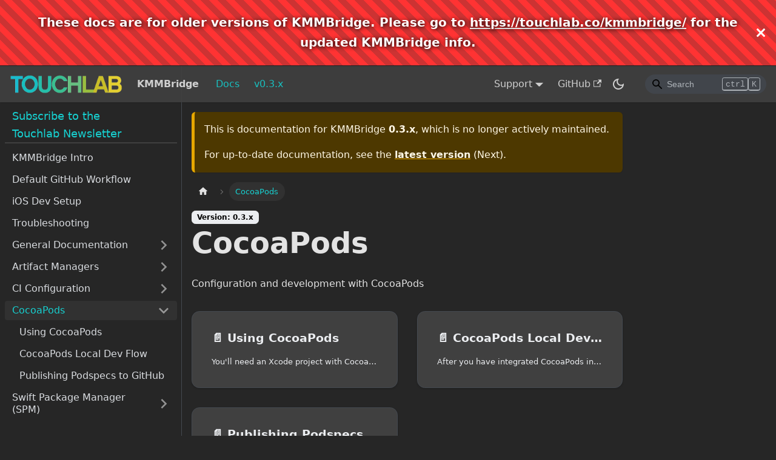

--- FILE ---
content_type: text/html; charset=utf-8
request_url: https://kmmbridge.touchlab.co/docs/0.3.x/category/cocoapods/
body_size: 10729
content:
<!doctype html>
<html lang="en" dir="ltr" class="docs-wrapper docs-doc-page docs-version-0.3.x plugin-docs plugin-id-default">
<head>
<meta charset="UTF-8">
<meta name="generator" content="Docusaurus v2.3.1">
<title data-rh="true">CocoaPods | KMMBridge</title><meta data-rh="true" name="viewport" content="width=device-width,initial-scale=1"><meta data-rh="true" name="twitter:card" content="summary_large_image"><meta data-rh="true" property="og:url" content="https://kmmbridge.touchlab.co/docs/0.3.x/category/cocoapods"><meta data-rh="true" name="docusaurus_locale" content="en"><meta data-rh="true" name="docsearch:language" content="en"><meta data-rh="true" name="docusaurus_version" content="0.3.x"><meta data-rh="true" name="docusaurus_tag" content="docs-default-0.3.x"><meta data-rh="true" name="docsearch:version" content="0.3.x"><meta data-rh="true" name="docsearch:docusaurus_tag" content="docs-default-0.3.x"><meta data-rh="true" property="og:title" content="CocoaPods | KMMBridge"><meta data-rh="true" name="description" content="Configuration and development with CocoaPods"><meta data-rh="true" property="og:description" content="Configuration and development with CocoaPods"><link data-rh="true" rel="icon" href="/img/favicon.ico"><link data-rh="true" rel="canonical" href="https://kmmbridge.touchlab.co/docs/0.3.x/category/cocoapods"><link data-rh="true" rel="alternate" href="https://kmmbridge.touchlab.co/docs/0.3.x/category/cocoapods" hreflang="en"><link data-rh="true" rel="alternate" href="https://kmmbridge.touchlab.co/docs/0.3.x/category/cocoapods" hreflang="x-default"><link rel="alternate" type="application/rss+xml" href="/blog/rss.xml" title="KMMBridge RSS Feed">
<link rel="alternate" type="application/atom+xml" href="/blog/atom.xml" title="KMMBridge Atom Feed">



<link rel="preconnect" href="https://www.google-analytics.com">
<link rel="preconnect" href="https://www.googletagmanager.com">
<script async src="https://www.googletagmanager.com/gtag/js?id=G-KS3X65QJM2"></script>
<script>function gtag(){dataLayer.push(arguments)}window.dataLayer=window.dataLayer||[],gtag("js",new Date),gtag("config","G-KS3X65QJM2",{})</script><link rel="stylesheet" href="/assets/css/styles.75279efd.css">
<link rel="preload" href="/assets/js/runtime~main.37615cfd.js" as="script">
<link rel="preload" href="/assets/js/main.7ebf030f.js" as="script">
</head>
<body class="navigation-with-keyboard">
<script>!function(){function t(t){document.documentElement.setAttribute("data-theme",t)}var e=function(){var t=null;try{t=localStorage.getItem("theme")}catch(t){}return t}();t(null!==e?e:"dark")}(),document.documentElement.setAttribute("data-announcement-bar-initially-dismissed",function(){try{return"true"===localStorage.getItem("docusaurus.announcement.dismiss")}catch(t){}return!1}())</script><div id="__docusaurus">
<div role="region" aria-label="Skip to main content"><a class="skipToContent_fXgn" href="#docusaurus_skipToContent_fallback">Skip to main content</a></div><div class="announcementBar_s0pr kmmbridge_old_bar" role="banner"><div class="announcementBarPlaceholder_qxfj"></div><div class="content_zf74 announcementBarContent_dpRF">These docs are for older versions of KMMBridge. Please go to <a target="_blank" href="https://touchlab.co/kmmbridge/">https://touchlab.co/kmmbridge/</a> for the updated KMMBridge info.</div><button type="button" aria-label="Close" class="clean-btn close closeButton_ZdWa announcementBarClose_iXyO"><svg viewBox="0 0 15 15" width="14" height="14"><g stroke="currentColor" stroke-width="3.1"><path d="M.75.75l13.5 13.5M14.25.75L.75 14.25"></path></g></svg></button></div><nav aria-label="Main" class="navbar navbar--fixed-top"><div class="navbar__inner"><div class="navbar__items"><button aria-label="Toggle navigation bar" aria-expanded="false" class="navbar__toggle clean-btn" type="button"><svg width="30" height="30" viewBox="0 0 30 30" aria-hidden="true"><path stroke="currentColor" stroke-linecap="round" stroke-miterlimit="10" stroke-width="2" d="M4 7h22M4 15h22M4 23h22"></path></svg></button><a href="https://touchlab.co" target="_blank" rel="noopener noreferrer" class="navbar__brand"><div class="navbar__logo"><img src="/img/Touchlab_Gradient.png" alt="Touchlab Logo" class="themedImage_ToTc themedImage--light_HNdA"><img src="/img/Touchlab_Gradient.png" alt="Touchlab Logo" class="themedImage_ToTc themedImage--dark_i4oU"></div></a><a class="navbar__brand" href="/"><b class="navbar__title text--truncate">KMMBridge</b></a><a aria-current="page" class="navbar__item navbar__link navbar__link--active" href="/docs">Docs</a><a aria-current="page" class="navbar__item navbar__link navbar__link--active" href="/docs/0.3.x">v0.3.x</a></div><div class="navbar__items navbar__items--right"><div class="navbar__item dropdown dropdown--hoverable dropdown--right"><a href="#" aria-haspopup="true" aria-expanded="false" role="button" class="navbar__link">Support</a><ul class="dropdown__menu"><li><a href="https://github.com/touchlab/KMMBridge/issues" target="_blank" rel="noopener noreferrer" class="dropdown__link">Github Issues<svg width="12" height="12" aria-hidden="true" viewBox="0 0 24 24" class="iconExternalLink_nPIU"><path fill="currentColor" d="M21 13v10h-21v-19h12v2h-10v15h17v-8h2zm3-12h-10.988l4.035 4-6.977 7.07 2.828 2.828 6.977-7.07 4.125 4.172v-11z"></path></svg></a></li><li><a href="https://kotlinlang.slack.com/archives/CTJB58X7X" target="_blank" rel="noopener noreferrer" class="dropdown__link">KotlinLang Slack<svg width="12" height="12" aria-hidden="true" viewBox="0 0 24 24" class="iconExternalLink_nPIU"><path fill="currentColor" d="M21 13v10h-21v-19h12v2h-10v15h17v-8h2zm3-12h-10.988l4.035 4-6.977 7.07 2.828 2.828 6.977-7.07 4.125 4.172v-11z"></path></svg></a></li><li><a href="https://touchlab.co/tlpro" target="_blank" rel="noopener noreferrer" class="dropdown__link">Professional Support<svg width="12" height="12" aria-hidden="true" viewBox="0 0 24 24" class="iconExternalLink_nPIU"><path fill="currentColor" d="M21 13v10h-21v-19h12v2h-10v15h17v-8h2zm3-12h-10.988l4.035 4-6.977 7.07 2.828 2.828 6.977-7.07 4.125 4.172v-11z"></path></svg></a></li></ul></div><a href="https://github.com/touchlab/KMMBridge" target="_blank" rel="noopener noreferrer" class="navbar__item navbar__link">GitHub<svg width="13.5" height="13.5" aria-hidden="true" viewBox="0 0 24 24" class="iconExternalLink_nPIU"><path fill="currentColor" d="M21 13v10h-21v-19h12v2h-10v15h17v-8h2zm3-12h-10.988l4.035 4-6.977 7.07 2.828 2.828 6.977-7.07 4.125 4.172v-11z"></path></svg></a><div class="toggle_vylO colorModeToggle_DEke"><button class="clean-btn toggleButton_gllP toggleButtonDisabled_aARS" type="button" disabled="" title="Switch between dark and light mode (currently dark mode)" aria-label="Switch between dark and light mode (currently dark mode)" aria-live="polite"><svg viewBox="0 0 24 24" width="24" height="24" class="lightToggleIcon_pyhR"><path fill="currentColor" d="M12,9c1.65,0,3,1.35,3,3s-1.35,3-3,3s-3-1.35-3-3S10.35,9,12,9 M12,7c-2.76,0-5,2.24-5,5s2.24,5,5,5s5-2.24,5-5 S14.76,7,12,7L12,7z M2,13l2,0c0.55,0,1-0.45,1-1s-0.45-1-1-1l-2,0c-0.55,0-1,0.45-1,1S1.45,13,2,13z M20,13l2,0c0.55,0,1-0.45,1-1 s-0.45-1-1-1l-2,0c-0.55,0-1,0.45-1,1S19.45,13,20,13z M11,2v2c0,0.55,0.45,1,1,1s1-0.45,1-1V2c0-0.55-0.45-1-1-1S11,1.45,11,2z M11,20v2c0,0.55,0.45,1,1,1s1-0.45,1-1v-2c0-0.55-0.45-1-1-1C11.45,19,11,19.45,11,20z M5.99,4.58c-0.39-0.39-1.03-0.39-1.41,0 c-0.39,0.39-0.39,1.03,0,1.41l1.06,1.06c0.39,0.39,1.03,0.39,1.41,0s0.39-1.03,0-1.41L5.99,4.58z M18.36,16.95 c-0.39-0.39-1.03-0.39-1.41,0c-0.39,0.39-0.39,1.03,0,1.41l1.06,1.06c0.39,0.39,1.03,0.39,1.41,0c0.39-0.39,0.39-1.03,0-1.41 L18.36,16.95z M19.42,5.99c0.39-0.39,0.39-1.03,0-1.41c-0.39-0.39-1.03-0.39-1.41,0l-1.06,1.06c-0.39,0.39-0.39,1.03,0,1.41 s1.03,0.39,1.41,0L19.42,5.99z M7.05,18.36c0.39-0.39,0.39-1.03,0-1.41c-0.39-0.39-1.03-0.39-1.41,0l-1.06,1.06 c-0.39,0.39-0.39,1.03,0,1.41s1.03,0.39,1.41,0L7.05,18.36z"></path></svg><svg viewBox="0 0 24 24" width="24" height="24" class="darkToggleIcon_wfgR"><path fill="currentColor" d="M9.37,5.51C9.19,6.15,9.1,6.82,9.1,7.5c0,4.08,3.32,7.4,7.4,7.4c0.68,0,1.35-0.09,1.99-0.27C17.45,17.19,14.93,19,12,19 c-3.86,0-7-3.14-7-7C5,9.07,6.81,6.55,9.37,5.51z M12,3c-4.97,0-9,4.03-9,9s4.03,9,9,9s9-4.03,9-9c0-0.46-0.04-0.92-0.1-1.36 c-0.98,1.37-2.58,2.26-4.4,2.26c-2.98,0-5.4-2.42-5.4-5.4c0-1.81,0.89-3.42,2.26-4.4C12.92,3.04,12.46,3,12,3L12,3z"></path></svg></button></div><div class="searchBox_ZlJk"><div class="navbar__search searchBarContainer_NW3z"><input placeholder="Search" aria-label="Search" class="navbar__search-input"><div class="loadingRing_RJI3 searchBarLoadingRing_YnHq"><div></div><div></div><div></div><div></div></div></div></div></div></div><div role="presentation" class="navbar-sidebar__backdrop"></div></nav><div id="docusaurus_skipToContent_fallback" class="main-wrapper mainWrapper_z2l0 docsWrapper_BCFX"><button aria-label="Scroll back to top" class="clean-btn theme-back-to-top-button backToTopButton_sjWU" type="button"></button><div class="docPage__5DB"><aside class="theme-doc-sidebar-container docSidebarContainer_b6E3"><div class="sidebarViewport_Xe31"><div class="sidebar_mhZE"><nav aria-label="Docs sidebar" class="menu thin-scrollbar menu_Y1UP menuWithAnnouncementBar_fPny"><ul class="theme-doc-sidebar-menu menu__list"><div class="tailwind"><div class="px-3 border"><a href="https://touchlab.co/oss?s=shownewsletter" class="bold text-lg" target="_blank">Subscribe to the <br>Touchlab Newsletter</a></div><div class="h-0.5 bg-neutral-700 mb-2"></div></div><li class="theme-doc-sidebar-item-link theme-doc-sidebar-item-link-level-1 menu__list-item"><a class="menu__link" href="/docs/0.3.x/">KMMBridge Intro</a></li><li class="theme-doc-sidebar-item-link theme-doc-sidebar-item-link-level-1 menu__list-item"><a class="menu__link" href="/docs/0.3.x/DEFAULT_GITHUB_FLOW">Default GitHub Workflow</a></li><li class="theme-doc-sidebar-item-link theme-doc-sidebar-item-link-level-1 menu__list-item"><a class="menu__link" href="/docs/0.3.x/IOS_DEV_SETUP">iOS Dev Setup</a></li><li class="theme-doc-sidebar-item-link theme-doc-sidebar-item-link-level-1 menu__list-item"><a class="menu__link" href="/docs/0.3.x/TROUBLESHOOTING">Troubleshooting</a></li><li class="theme-doc-sidebar-item-category theme-doc-sidebar-item-category-level-1 menu__list-item menu__list-item--collapsed"><div class="menu__list-item-collapsible"><a class="menu__link menu__link--sublist" aria-expanded="false" href="/docs/0.3.x/category/general-documentation">General Documentation</a><button aria-label="Toggle the collapsible sidebar category &#x27;General Documentation&#x27;" type="button" class="clean-btn menu__caret"></button></div></li><li class="theme-doc-sidebar-item-category theme-doc-sidebar-item-category-level-1 menu__list-item menu__list-item--collapsed"><div class="menu__list-item-collapsible"><a class="menu__link menu__link--sublist" aria-expanded="false" href="/docs/0.3.x/category/artifact-managers">Artifact Managers</a><button aria-label="Toggle the collapsible sidebar category &#x27;Artifact Managers&#x27;" type="button" class="clean-btn menu__caret"></button></div></li><li class="theme-doc-sidebar-item-category theme-doc-sidebar-item-category-level-1 menu__list-item menu__list-item--collapsed"><div class="menu__list-item-collapsible"><a class="menu__link menu__link--sublist" aria-expanded="false" href="/docs/0.3.x/category/ci-configuration">CI Configuration</a><button aria-label="Toggle the collapsible sidebar category &#x27;CI Configuration&#x27;" type="button" class="clean-btn menu__caret"></button></div></li><li class="theme-doc-sidebar-item-category theme-doc-sidebar-item-category-level-1 menu__list-item"><div class="menu__list-item-collapsible menu__list-item-collapsible--active"><a class="menu__link menu__link--sublist menu__link--active" aria-current="page" aria-expanded="true" href="/docs/0.3.x/category/cocoapods">CocoaPods</a><button aria-label="Toggle the collapsible sidebar category &#x27;CocoaPods&#x27;" type="button" class="clean-btn menu__caret"></button></div><ul style="display:block;overflow:visible;height:auto" class="menu__list"><li class="theme-doc-sidebar-item-link theme-doc-sidebar-item-link-level-2 menu__list-item"><a class="menu__link" tabindex="0" href="/docs/0.3.x/cocoapods/IOS_COCOAPODS">Using CocoaPods</a></li><li class="theme-doc-sidebar-item-link theme-doc-sidebar-item-link-level-2 menu__list-item"><a class="menu__link" tabindex="0" href="/docs/0.3.x/cocoapods/IOS_LOCAL_DEV_COCOAPODS">CocoaPods Local Dev Flow</a></li><li class="theme-doc-sidebar-item-link theme-doc-sidebar-item-link-level-2 menu__list-item"><a class="menu__link" tabindex="0" href="/docs/0.3.x/cocoapods/COCOAPODS_GITHUB_PODSPEC">Publishing Podspecs to GitHub</a></li></ul></li><li class="theme-doc-sidebar-item-category theme-doc-sidebar-item-category-level-1 menu__list-item menu__list-item--collapsed"><div class="menu__list-item-collapsible"><a class="menu__link menu__link--sublist" aria-expanded="false" href="/docs/0.3.x/category/swift-package-manager-spm">Swift Package Manager (SPM)</a><button aria-label="Toggle the collapsible sidebar category &#x27;Swift Package Manager (SPM)&#x27;" type="button" class="clean-btn menu__caret"></button></div></li><div class="tailwind"><a href="https://touchlab.co/tlpro" class="hover:no-underline" target="_blank"><div class="bg-lime-400 hover:bg-lime-300 rounded py-4 px-4 shadow-neutral-500 mt-8 mb-4" data-aos="fade-in" data-aos-once="true"><div class="flex flex-col md:flex-row justify-between items-center"><div class="text-center md:text-left"><div class="text-2xl leading-snug bold text-neutral-800 -mt-1">Upgrade to Touchlab Pro KMP Support</div><div class="text-neutral-800 opacity-90">Support and study options for individuals and teams, including self-study guides, production best practices, and live support.</div></div></div></div></a></div></ul></nav></div></div></aside><main class="docMainContainer_gTbr"><div class="container padding-top--md padding-bottom--lg"><div class="generatedIndexPage_vN6x"><div class="theme-doc-version-banner alert alert--warning margin-bottom--md" role="alert"><div>This is documentation for <!-- -->KMMBridge<!-- --> <b>0.3.x</b>, which is no longer actively maintained.</div><div class="margin-top--md">For up-to-date documentation, see the <b><a href="/docs/category/cocoapods">latest version</a></b> (<!-- -->Next<!-- -->).</div></div><nav class="theme-doc-breadcrumbs breadcrumbsContainer_Z_bl" aria-label="Breadcrumbs"><ul class="breadcrumbs" itemscope="" itemtype="https://schema.org/BreadcrumbList"><li class="breadcrumbs__item"><a aria-label="Home page" class="breadcrumbs__link" href="/"><svg viewBox="0 0 24 24" class="breadcrumbHomeIcon_YNFT"><path d="M10 19v-5h4v5c0 .55.45 1 1 1h3c.55 0 1-.45 1-1v-7h1.7c.46 0 .68-.57.33-.87L12.67 3.6c-.38-.34-.96-.34-1.34 0l-8.36 7.53c-.34.3-.13.87.33.87H5v7c0 .55.45 1 1 1h3c.55 0 1-.45 1-1z" fill="currentColor"></path></svg></a></li><li itemscope="" itemprop="itemListElement" itemtype="https://schema.org/ListItem" class="breadcrumbs__item breadcrumbs__item--active"><span class="breadcrumbs__link" itemprop="name">CocoaPods</span><meta itemprop="position" content="1"></li></ul></nav><span class="theme-doc-version-badge badge badge--secondary">Version: 0.3.x</span><header><h1 class="title_kItE">CocoaPods</h1><p>Configuration and development with CocoaPods</p></header><article class="margin-top--lg"><section class="row list_eTzJ"><article class="col col--6 margin-bottom--lg"><a class="card padding--lg cardContainer_fWXF" href="/docs/0.3.x/cocoapods/IOS_COCOAPODS"><h2 class="text--truncate cardTitle_rnsV" title="Using CocoaPods">📄️<!-- --> <!-- -->Using CocoaPods</h2><p class="text--truncate cardDescription_PWke" title="You&#x27;ll need an Xcode project with CocoaPods set up. That means you&#x27;ll have a Podfile that you can edit with the necessary code to integrate your Kotlin module.">You&#x27;ll need an Xcode project with CocoaPods set up. That means you&#x27;ll have a Podfile that you can edit with the necessary code to integrate your Kotlin module.</p></a></article><article class="col col--6 margin-bottom--lg"><a class="card padding--lg cardContainer_fWXF" href="/docs/0.3.x/cocoapods/IOS_LOCAL_DEV_COCOAPODS"><h2 class="text--truncate cardTitle_rnsV" title="CocoaPods Local Dev Flow">📄️<!-- --> <!-- -->CocoaPods Local Dev Flow</h2><p class="text--truncate cardDescription_PWke" title="After you have integrated CocoaPods into Xcode, you can run local dev builds by adding the Kotlin code as a local dev Cocoapod.">After you have integrated CocoaPods into Xcode, you can run local dev builds by adding the Kotlin code as a local dev Cocoapod.</p></a></article><article class="col col--6 margin-bottom--lg"><a class="card padding--lg cardContainer_fWXF" href="/docs/0.3.x/cocoapods/COCOAPODS_GITHUB_PODSPEC"><h2 class="text--truncate cardTitle_rnsV" title="Publishing Podspecs to GitHub">📄️<!-- --> <!-- -->Publishing Podspecs to GitHub</h2><p class="text--truncate cardDescription_PWke" title="CocoaPods supports hosting private podspec repos. These are Git repos that only host release publishing info for">CocoaPods supports hosting private podspec repos. These are Git repos that only host release publishing info for</p></a></article></section></article><footer class="margin-top--lg"><nav class="pagination-nav docusaurus-mt-lg" aria-label="Docs pages navigation"><a class="pagination-nav__link pagination-nav__link--prev" href="/docs/0.3.x/ciconfig/GITHUB_ACTIONS"><div class="pagination-nav__sublabel">Previous</div><div class="pagination-nav__label">Calling our GitHub Actions Workflow</div></a><a class="pagination-nav__link pagination-nav__link--next" href="/docs/0.3.x/cocoapods/IOS_COCOAPODS"><div class="pagination-nav__sublabel">Next</div><div class="pagination-nav__label">Using CocoaPods</div></a></nav><div class="mt-8"><section><div class="max-w-6xl mx-auto px-4 sm:px-6"><div class="relative bg-cyan-600 py-4 px-5 md:py-5 md:px-6"><div class="absolute right-0 top-0 -ml-40 pointer-events-none" aria-hidden="true"><svg width="238" height="110" fill="none" xmlns="http://www.w3.org/2000/svg"><defs><linearGradient id="illustration-04" x1="369.483" y1="-84.633" x2="139.954" y2="-199.798" gradientUnits="userSpaceOnUse"><stop stop-color="#fff" stop-opacity=".01"></stop><stop offset="1" stop-color="#fff" stop-opacity=".24"></stop></linearGradient></defs><path fill-rule="evenodd" clip-rule="evenodd" d="M189.135 89.198c3.624 9.678 7.039 18.799 15.713 18.187 7.885-.548 19.733-2.523 33.152-5.256v2.04c-13.345 2.709-25.125 4.663-33.013 5.211-.331.023-.657.034-.975.034-9.441 0-13.176-9.972-16.792-19.627-3.571-9.536-6.946-18.545-15.389-16.96-13.086 2.455-24.348 3.539-37.385 4.794l-.024.002c-8.07.776-17.217 1.657-27.841 2.98-4.629.58-8.116 1.595-10.919 2.411l-.016.005c-6.68 1.947-10.032 2.924-14.897-6.267-3.62-6.842-8.541-7.827-14.24-8.967h-.001c-4.793-.959-10.225-2.046-15.65-6.76C40.64 52.141 15.48 20.345.66 0H3.13c14.82 20.254 39.089 50.863 49.042 59.515 5.023 4.367 9.956 5.354 14.73 6.31 5.94 1.187 11.552 2.31 15.616 9.991 3.443 6.51 5.39 7.141 9.773 6.057-3.311.19-5.726-1.455-8.768-7.374-3.533-6.876-8.064-7.803-13.8-8.976-4.642-.949-9.902-2.025-15.275-6.679C43.995 49.797 18.704 19.375 4.057 0h2.506C21.226 19.288 45.58 48.524 55.755 57.333c4.977 4.309 9.748 5.285 14.363 6.23l.005.001c5.763 1.178 11.206 2.292 15.178 10.021 3.255 6.333 5.085 6.977 9.146 5.928-3.035.107-5.304-1.569-8.148-7.27-3.45-6.913-7.822-7.829-13.359-8.988-4.49-.939-9.58-2.004-14.902-6.593C47.268 47.376 21.798 18.312 7.406 0h2.572c14.477 18.232 39.16 46.348 49.366 55.147 4.93 4.252 9.544 5.217 14.005 6.15h.002c5.583 1.17 10.856 2.273 14.737 10.053 1.853 3.713 3.336 5.515 4.959 6.027.993.312 2.15.164 3.558-.212-2.77.013-4.89-1.707-7.534-7.175-3.363-6.95-7.578-7.854-12.914-8.998h-.003c-4.34-.93-9.259-1.984-14.528-6.509C50.465 44.901 24.695 17.086 10.69 0h2.583C27.39 17.058 52.088 43.659 62.93 52.965c4.883 4.194 9.337 5.148 13.644 6.07l.002.001c5.404 1.158 10.508 2.253 14.297 10.083 1.74 3.6 3.195 5.421 4.712 5.906 1.453.463 3.288-.17 5.829-1.05l.005-.002c2.872-.995 6.804-2.356 12.263-2.776 10.687-.813 19.576-.84 28.174-.867 8.671-.027 16.548-.055 24.765-.913-6.672.214-13.232-.169-20.311-.59-8.482-.504-17.257-1.025-27.637-.582-5.471.237-9.134 1.68-12.076 2.838-5.4 2.127-8.165 2.774-11.971-5.607-3.193-7.03-7.09-7.908-12.025-9.019-4.044-.91-8.628-1.944-13.791-6.34C56.639 39.755 30.287 15.234 16.926 0h2.688c13.353 14.888 38.3 38.212 50.492 48.595 4.787 4.075 9.115 5.051 12.933 5.911 5.26 1.184 9.802 2.207 13.407 10.142 3.19 7.023 4.631 6.458 9.418 4.574l.002-.001c2.919-1.149 6.915-2.722 12.72-2.974 10.488-.448 19.311.076 27.841.583 9.399.56 17.871 1.054 26.886.14-7.662.148-15.028-.743-22.644-1.672l-.129-.016c-8.337-1.017-16.965-2.07-27.032-1.98-5.676.051-9.475 1.759-12.25 3.006h-.001l-.009.004c-2.405 1.081-4.305 1.935-6.216 1.186-1.747-.684-3.2-2.637-4.855-6.53-3.024-7.113-6.422-7.922-11.125-9.04-3.568-.849-8.01-1.906-13.06-6.172-3.452-2.915-8.08-6.644-12.982-10.59C49.18 24.025 32.319 10.441 23.107.347A22.509 22.509 0 0121.788 0h7.364c-.172.105-.354.2-.546.282C36.59 8.69 50.299 18.877 62.563 27.985l.026.02c6.966 5.173 13.544 10.06 18.276 14.038 4.635 3.899 8.487 4.842 11.885 5.674 4.679 1.145 8.721 2.134 12.048 10.233 1.33 3.238 2.466 4.944 3.575 5.37 1.047.398 2.446-.272 4.385-1.203l.004-.002c2.896-1.39 6.848-3.288 12.92-3.288h.127l.131.001c10.128.096 18.8 1.427 27.186 2.715 10.143 1.558 19.227 2.942 29.116 1.933-8.585.026-16.703-1.72-25.117-3.543l-.012-.002c-8.19-1.775-16.659-3.61-26.357-4.05-5.874-.272-9.581 1.763-12.297 3.253l-.032.018c-2.1 1.152-3.756 2.06-5.499 1.424-1.642-.604-2.926-2.45-4.427-6.376-2.775-7.256-5.555-7.979-9.764-9.074h-.002c-3.165-.824-7.103-1.85-11.977-5.914-5.877-4.9-14.04-9.772-22.683-14.929-11.904-7.1-24.212-14.445-31.192-22.409A21.936 21.936 0 0131.402 0h2.51c.151.181.309.366.475.555a41.174 41.174 0 002.058 2.161A19.713 19.713 0 0134.51 0h2.345a21.721 21.721 0 001.719 2.138 36.154 36.154 0 001.535 1.586C39.087 2.47 38.283 1.231 37.663 0h2.283c.712 1.228 1.636 2.464 2.812 3.727.39.418.797.826 1.214 1.228A24.14 24.14 0 0140.872 0h2.188c.968 1.84 2.244 3.608 3.885 5.318a26.373 26.373 0 00.912.893A31.463 31.463 0 0144.03 0h2.22c1.672 3.3 3.549 5.556 4.882 6.906 6.749 6.832 16.135 9.186 26.072 11.678l.006.002c8.887 2.228 18.076 4.533 25.178 10.355 4.299 3.524 7.382 4.447 9.858 5.188 4.261 1.276 6.609 2.32 9.26 10.426 1.233 3.767 2.108 4.761 2.625 4.931.593.191 1.683-.578 2.941-1.475l.015-.011c2.699-1.925 6.77-4.828 13.572-4 9.344 1.131 17.646 3.986 25.674 6.748 13.142 4.52 25.555 8.787 40.152 4.348 9.929-3.023 20.193-.49 30.12 1.96l.012.003 1.382.34v2.06l-1.87-.46c-5.67-1.4-11.163-2.755-16.554-3.17 4.327.818 8.598 2.19 12.803 3.545 1.856.599 3.731 1.203 5.621 1.764v2.086c-2.099-.612-4.175-1.282-6.23-1.944l-.004-.002c-5.464-1.762-10.75-3.457-16.03-4.018 4.349 1.003 8.58 2.716 12.741 4.405 3.116 1.265 6.281 2.55 9.523 3.555v2.094c-3.516-1.053-6.922-2.435-10.272-3.795h-.003c-5.35-2.173-10.514-4.267-15.793-4.936 4.45 1.177 8.694 3.283 12.864 5.358l.173.087c4.197 2.09 8.485 4.224 13.031 5.441v2.056c-4.973-1.253-9.583-3.547-14.093-5.792h-.002c-5.186-2.582-10.186-5.06-15.439-5.842 4.499 1.353 8.69 3.858 12.803 6.321h.001c5.244 3.141 10.636 6.37 16.73 7.339v2.027c-6.578-.956-12.241-4.346-17.75-7.644l-.009-.006c-7.325-4.387-14.258-8.518-22.642-6.536 6.503.685 11.778 5.075 16.916 9.363l.083.07c5.881 4.91 11.941 9.968 20.03 9.724 1.069-.031 2.194-.083 3.372-.155v2.003c-1.156.07-2.261.12-3.313.151-.207.006-.414.01-.618.01-8.534 0-14.783-5.216-20.833-10.265l-.002-.002c-4.717-3.938-9.252-7.703-14.586-8.719 4.734 1.825 8.707 5.677 12.594 9.458l.042.041c5.622 5.471 11.424 11.116 19.623 10.832 2.143-.074 4.52-.233 7.093-.469v1.986c-2.612.248-4.968.411-7.025.482-.227.008-.453.012-.677.012-8.683 0-14.662-5.817-20.449-11.449l-.002-.002c-6.138-5.97-11.934-11.607-20.396-9.544a6.362 6.362 0 01-.264.06c6.645.94 11.198 6.85 15.624 12.615l.018.024c5.046 6.575 10.262 13.37 18.631 12.993 4.052-.18 8.987-.683 14.54-1.438v2.016c-5.51.744-10.413 1.24-14.45 1.42-.262.012-.521.018-.777.018-8.945 0-14.331-7.017-19.546-13.811l-.003-.004-.006-.007c-5.346-6.966-10.397-13.547-18.803-11.626-.132.03-.261.057-.391.084l-.311.066c6.794 1.085 10.839 8.053 14.767 14.848 4.641 8.027 9.03 15.614 17.534 15.145 5.726-.312 13.322-1.305 21.986-2.76v2.023c-8.612 1.44-16.166 2.423-21.877 2.734-.291.016-.58.024-.862.024-9.167 0-13.914-8.21-18.51-16.16l-.003-.005c-3.706-6.412-7.25-12.526-12.858-13.763 5.122 2.473 8.33 8.832 11.453 15.061 4.311 8.593 8.385 16.71 16.95 16.2 6.486-.386 15.461-1.675 25.707-3.53v2.028c-10.185 1.837-19.111 3.112-25.587 3.498-.305.018-.607.028-.902.028-9.266.001-13.681-8.802-17.955-17.325l-.001-.003-.007-.012c-3.481-6.943-6.805-13.57-12.502-14.813 5.221 2.575 8.235 9.477 11.168 16.232 3.976 9.158 7.731 17.803 16.357 17.251 7.205-.465 17.596-2.081 29.429-4.364v2.035c-11.765 2.261-22.099 3.86-29.3 4.325a14.29 14.29 0 01-.939.031c-9.357 0-13.434-9.39-17.382-18.48v-.002c-3.236-7.452-6.334-14.556-12.065-15.862 5.271 2.704 8.063 10.121 10.779 17.372l.042.114zm-85.541-10.165a58.657 58.657 0 012.739-.415c4.4-.548 8.533-1.017 12.453-1.437-3.127.273-6.375.582-9.789.953-2.012.221-3.792.54-5.403.9zm20.806-4.32c-4.073.225-8.35.52-12.983.95a43.406 43.406 0 00-5.73.921 51.813 51.813 0 013.094-.438 494.47 494.47 0 0115.619-1.434zm5.224-2.265c-4.911.104-10.092.31-15.791.743a38.9 38.9 0 00-5.905.912 46.087 46.087 0 013.305-.433c6.728-.622 12.731-.974 18.391-1.222zm-3.703-11.62h-.235c-2.341 0-4.335.317-6.08.772a28.976 28.976 0 013.885-.298c10.241-.069 18.981.981 27.421 2.011.905.11 1.799.22 2.689.326l-.39-.06-.388-.059-.01-.001c-8.314-1.277-16.911-2.597-26.892-2.69zm-64.55-31.237C48.6 20.107 34.27 9.46 26.29.733a2.244 2.244 0 01-.083.002c9.365 9.76 25.058 22.401 38.058 32.872l.08.065c5.089 4.1 9.486 7.641 12.938 10.556 4.686 3.96 8.696 4.913 12.232 5.754 4.874 1.16 9.083 2.161 12.502 10.203 1.388 3.262 2.577 4.994 3.744 5.451.701.275 1.542.12 2.573-.259a3.898 3.898 0 01-.677-.19c-1.704-.655-3.113-2.592-4.708-6.477-2.942-7.158-6.185-7.952-10.673-9.05-3.433-.84-7.704-1.887-12.698-6.087-4.691-3.944-11.256-8.82-18.207-13.982zm97.895 28.533c-8.129-2.019-16.534-4.106-26.095-4.718-2.483-.159-4.567.13-6.353.632 1.228-.155 2.562-.222 4.028-.155 9.866.449 18.418 2.301 26.688 4.092l.014.003c2.655.575 5.278 1.14 7.894 1.646a444.507 444.507 0 01-6.176-1.5zm-68.92-21.098c-6.198-5.129-14.641-9.493-23.581-14.113-2.88-1.488-5.781-2.989-8.626-4.529a942.257 942.257 0 006.96 4.182c8.713 5.198 16.942 10.108 22.94 15.11 4.528 3.777 8.07 4.699 11.196 5.513l.006.001c4.462 1.161 7.985 2.078 11.128 10.295 1.204 3.147 2.266 4.852 3.249 5.213.551.204 1.244.014 2.105-.387-.023-.007-.046-.012-.069-.016-.028-.006-.056-.012-.084-.022-1.603-.574-2.847-2.408-4.293-6.33-2.69-7.301-5.32-8.008-9.3-9.076h-.002c-3.037-.816-6.815-1.83-11.628-5.84zm71.064 19.28c-8.064-2.259-16.403-4.595-25.821-5.373-2.502-.208-4.592.076-6.377.594a21.799 21.799 0 014.086-.117c9.74.623 18.236 2.733 26.45 4.773 3.145.781 6.247 1.55 9.344 2.211-2.548-.652-5.101-1.365-7.682-2.088zM69.811 21.884l-.008-.004a654.364 654.364 0 01-4.285-1.864l2.165 1.12.012.007c8.636 4.464 17.565 9.079 23.93 14.345 4.477 3.731 7.872 4.642 10.869 5.446h.001c4.252 1.142 7.611 2.044 10.659 10.317 1.152 3.126 2.163 4.807 3.09 5.14.503.18 1.149-.019 1.955-.424-1.556-.55-2.758-2.373-4.144-6.28-2.61-7.36-4.958-8.013-8.848-9.094-2.905-.807-6.52-1.812-11.267-5.747-6.443-5.316-15.434-9.203-24.129-12.962zm70.608 24.101c-2.506-.303-4.579-.04-6.337.5a19.188 19.188 0 014.124-.013c9.477.963 17.845 3.573 25.938 6.098 3.996 1.246 7.925 2.47 11.867 3.448-3.43-1.01-6.853-2.184-10.327-3.379l-.018-.006c-7.926-2.725-16.12-5.543-25.247-6.648zm23.123 8.492c-7.996-2.494-16.264-5.073-25.539-6.016-2.495-.253-4.572.02-6.342.544a20.477 20.477 0 014.092-.066c9.602.794 18.029 3.154 26.178 5.436l.019.005c3.56.997 7.067 1.974 10.576 2.79-2.98-.825-5.959-1.749-8.978-2.69l-.006-.003zm-90.373-33.35l-.014-.006-.36-.123c8.124 3.527 16.306 7.263 22.419 12.307 4.42 3.663 7.665 4.565 10.53 5.361 4.044 1.124 7.239 2.012 10.196 10.352 1.101 3.106 2.061 4.764 2.932 5.068.459.158 1.079-.06 1.832-.468-1.453-.583-2.587-2.39-3.874-6.185-2.542-7.417-4.622-8.018-8.397-9.108l-.009-.003c-2.771-.801-6.221-1.8-10.894-5.653-6.623-5.444-15.64-8.544-24.36-11.543zm45.555 25.661c1.032 3.048 1.963 4.73 2.768 5.003.417.145 1.012-.097 1.744-.529-1.355-.615-2.427-2.41-3.629-6.085-2.45-7.49-4.398-8.073-7.931-9.131h-.002c-2.648-.793-5.944-1.78-10.552-5.558-6.026-4.94-13.81-7.262-21.575-9.25 6.993 2.523 13.83 5.43 19.253 9.888 4.361 3.594 7.591 4.527 10.187 5.277h.002c3.978 1.15 6.853 1.981 9.735 10.385z" fill="url(#illustration-04)"></path></svg></div><div class="relative flex flex-col xl:flex-row justify-between items-center"><h4 class="h4 text-white xl:mb-0 text-center">Touchlab KMP Insiders Newsletter</h4><a class="btn text-cyan-600 bg-cyan-100 hover:bg-white shadow text-xl" href="https://touchlab.co/?s=shownewsletter">Subscribe</a></div></div></div></section></div></footer></div></div></main></div></div><footer class="footer footer--dark"><div class="container container-fluid"><div class="row footer__links max-w-6xl mx-auto lg:gap-12"><div class="col footer__col"><div class="footer__title">Touchlab</div><ul class="footer__items clean-list"><li class="footer__item"><a href="https://touchlab.co/" target="_blank" rel="noopener noreferrer" class="footer__link-item">Website<svg width="13.5" height="13.5" aria-hidden="true" viewBox="0 0 24 24" class="iconExternalLink_nPIU"><path fill="currentColor" d="M21 13v10h-21v-19h12v2h-10v15h17v-8h2zm3-12h-10.988l4.035 4-6.977 7.07 2.828 2.828 6.977-7.07 4.125 4.172v-11z"></path></svg></a></li><li class="footer__item"><a href="https://touchlab.co/oss?s=shownewsletter" target="_blank" rel="noopener noreferrer" class="footer__link-item">Newsletter Signup<svg width="13.5" height="13.5" aria-hidden="true" viewBox="0 0 24 24" class="iconExternalLink_nPIU"><path fill="currentColor" d="M21 13v10h-21v-19h12v2h-10v15h17v-8h2zm3-12h-10.988l4.035 4-6.977 7.07 2.828 2.828 6.977-7.07 4.125 4.172v-11z"></path></svg></a></li></ul></div><div class="col footer__col"><div class="footer__title">Community</div><ul class="footer__items clean-list"><li class="footer__item"><a href="https://bsky.app/profile/touchlab.co" target="_blank" rel="noopener noreferrer" class="footer__link-item">Bluesky<svg width="13.5" height="13.5" aria-hidden="true" viewBox="0 0 24 24" class="iconExternalLink_nPIU"><path fill="currentColor" d="M21 13v10h-21v-19h12v2h-10v15h17v-8h2zm3-12h-10.988l4.035 4-6.977 7.07 2.828 2.828 6.977-7.07 4.125 4.172v-11z"></path></svg></a></li><li class="footer__item"><a href="https://twitter.com/TouchlabHQ" target="_blank" rel="noopener noreferrer" class="footer__link-item">Twitter<svg width="13.5" height="13.5" aria-hidden="true" viewBox="0 0 24 24" class="iconExternalLink_nPIU"><path fill="currentColor" d="M21 13v10h-21v-19h12v2h-10v15h17v-8h2zm3-12h-10.988l4.035 4-6.977 7.07 2.828 2.828 6.977-7.07 4.125 4.172v-11z"></path></svg></a></li></ul></div><div class="col footer__col"><div class="footer__title">More</div><ul class="footer__items clean-list"><li class="footer__item"><a href="https://github.com/touchlab/KMMBridge" target="_blank" rel="noopener noreferrer" class="footer__link-item">KMMBridge GitHub<svg width="13.5" height="13.5" aria-hidden="true" viewBox="0 0 24 24" class="iconExternalLink_nPIU"><path fill="currentColor" d="M21 13v10h-21v-19h12v2h-10v15h17v-8h2zm3-12h-10.988l4.035 4-6.977 7.07 2.828 2.828 6.977-7.07 4.125 4.172v-11z"></path></svg></a></li></ul></div></div><div class="footer__bottom text--center"><div class="footer__copyright">Copyright © 2024 Touchlab</div></div></div></footer></div>
<script src="/assets/js/runtime~main.37615cfd.js"></script>
<script src="/assets/js/main.7ebf030f.js"></script>
</body>
</html>

--- FILE ---
content_type: application/javascript; charset=utf-8
request_url: https://kmmbridge.touchlab.co/assets/js/14eb3368.fdfa79ca.js
body_size: 8417
content:
"use strict";(self.webpackChunktouchlab=self.webpackChunktouchlab||[]).push([[9817],{1310:(e,t,a)=>{a.d(t,{Z:()=>g});var n=a(7462),l=a(7294),c=a(6010),r=a(5281),i=a(2802),s=a(8596),o=a(9960),m=a(5999),d=a(4996);function u(e){return l.createElement("svg",(0,n.Z)({viewBox:"0 0 24 24"},e),l.createElement("path",{d:"M10 19v-5h4v5c0 .55.45 1 1 1h3c.55 0 1-.45 1-1v-7h1.7c.46 0 .68-.57.33-.87L12.67 3.6c-.38-.34-.96-.34-1.34 0l-8.36 7.53c-.34.3-.13.87.33.87H5v7c0 .55.45 1 1 1h3c.55 0 1-.45 1-1z",fill:"currentColor"}))}const h="breadcrumbHomeIcon_YNFT";function v(){const e=(0,d.Z)("/");return l.createElement("li",{className:"breadcrumbs__item"},l.createElement(o.Z,{"aria-label":(0,m.I)({id:"theme.docs.breadcrumbs.home",message:"Home page",description:"The ARIA label for the home page in the breadcrumbs"}),className:"breadcrumbs__link",href:e},l.createElement(u,{className:h})))}const b="breadcrumbsContainer_Z_bl";function p(e){let{children:t,href:a,isLast:n}=e;const c="breadcrumbs__link";return n?l.createElement("span",{className:c,itemProp:"name"},t):a?l.createElement(o.Z,{className:c,href:a,itemProp:"item"},l.createElement("span",{itemProp:"name"},t)):l.createElement("span",{className:c},t)}function E(e){let{children:t,active:a,index:r,addMicrodata:i}=e;return l.createElement("li",(0,n.Z)({},i&&{itemScope:!0,itemProp:"itemListElement",itemType:"https://schema.org/ListItem"},{className:(0,c.Z)("breadcrumbs__item",{"breadcrumbs__item--active":a})}),t,l.createElement("meta",{itemProp:"position",content:String(r+1)}))}function g(){const e=(0,i.s1)(),t=(0,s.Ns)();return e?l.createElement("nav",{className:(0,c.Z)(r.k.docs.docBreadcrumbs,b),"aria-label":(0,m.I)({id:"theme.docs.breadcrumbs.navAriaLabel",message:"Breadcrumbs",description:"The ARIA label for the breadcrumbs"})},l.createElement("ul",{className:"breadcrumbs",itemScope:!0,itemType:"https://schema.org/BreadcrumbList"},t&&l.createElement(v,null),e.map(((t,a)=>{const n=a===e.length-1;return l.createElement(E,{key:a,active:n,index:a,addMicrodata:!!t.href},l.createElement(p,{href:t.href,isLast:n},t.label))})))):null}},4228:(e,t,a)=>{a.r(t),a.d(t,{default:()=>z});var n=a(7294),l=a(1944),c=a(2802),r=a(4996),i=a(6010),s=a(9960),o=a(3919),m=a(5999);const d="cardContainer_fWXF",u="cardTitle_rnsV",h="cardDescription_PWke";function v(e){let{href:t,children:a}=e;return n.createElement(s.Z,{href:t,className:(0,i.Z)("card padding--lg",d)},a)}function b(e){let{href:t,icon:a,title:l,description:c}=e;return n.createElement(v,{href:t},n.createElement("h2",{className:(0,i.Z)("text--truncate",u),title:l},a," ",l),c&&n.createElement("p",{className:(0,i.Z)("text--truncate",h),title:c},c))}function p(e){let{item:t}=e;const a=(0,c.Wl)(t);return a?n.createElement(b,{href:a,icon:"\ud83d\uddc3\ufe0f",title:t.label,description:(0,m.I)({message:"{count} items",id:"theme.docs.DocCard.categoryDescription",description:"The default description for a category card in the generated index about how many items this category includes"},{count:t.items.length})}):null}function E(e){let{item:t}=e;const a=(0,o.Z)(t.href)?"\ud83d\udcc4\ufe0f":"\ud83d\udd17",l=(0,c.xz)(t.docId??void 0);return n.createElement(b,{href:t.href,icon:a,title:t.label,description:l?.description})}function g(e){let{item:t}=e;switch(t.type){case"link":return n.createElement(E,{item:t});case"category":return n.createElement(p,{item:t});default:throw new Error(`unknown item type ${JSON.stringify(t)}`)}}function f(e){let{className:t}=e;const a=(0,c.jA)();return n.createElement(N,{items:a.items,className:t})}function N(e){const{items:t,className:a}=e;if(!t)return n.createElement(f,e);const l=(0,c.MN)(t);return n.createElement("section",{className:(0,i.Z)("row",a)},l.map(((e,t)=>n.createElement("article",{key:t,className:"col col--6 margin-bottom--lg"},n.createElement(g,{item:e})))))}var Z=a(64),x=a(3120),k=a(4364),L=a(1310),_=a(7955);const y="generatedIndexPage_vN6x",w="list_eTzJ",T="title_kItE";function C(e){let{categoryGeneratedIndex:t}=e;return n.createElement(l.d,{title:t.title,description:t.description,keywords:t.keywords,image:(0,r.Z)(t.image)})}function I(e){let{categoryGeneratedIndex:t}=e;const a=(0,c.jA)();return n.createElement("div",{className:y},n.createElement(x.Z,null),n.createElement(L.Z,null),n.createElement(k.Z,null),n.createElement("header",null,n.createElement(_.Z,{as:"h1",className:T},t.title),t.description&&n.createElement("p",null,t.description)),n.createElement("article",{className:"margin-top--lg"},n.createElement(N,{items:a.items,className:w})),n.createElement("footer",{className:"margin-top--lg"},n.createElement(Z.Z,{previous:t.navigation.previous,next:t.navigation.next})))}function z(e){return n.createElement(n.Fragment,null,n.createElement(C,e),n.createElement(I,e))}},49:(e,t,a)=>{a.d(t,{Z:()=>i});var n=a(7462),l=a(7294),c=a(5999),r=a(2244);function i(e){const{previous:t,next:a}=e;return l.createElement("nav",{className:"pagination-nav docusaurus-mt-lg","aria-label":(0,c.I)({id:"theme.docs.paginator.navAriaLabel",message:"Docs pages navigation",description:"The ARIA label for the docs pagination"})},t&&l.createElement(r.Z,(0,n.Z)({},t,{subLabel:l.createElement(c.Z,{id:"theme.docs.paginator.previous",description:"The label used to navigate to the previous doc"},"Previous")})),a&&l.createElement(r.Z,(0,n.Z)({},a,{subLabel:l.createElement(c.Z,{id:"theme.docs.paginator.next",description:"The label used to navigate to the next doc"},"Next"),isNext:!0})))}},4364:(e,t,a)=>{a.d(t,{Z:()=>s});var n=a(7294),l=a(6010),c=a(5999),r=a(5281),i=a(4477);function s(e){let{className:t}=e;const a=(0,i.E)();return a.badge?n.createElement("span",{className:(0,l.Z)(t,r.k.docs.docVersionBadge,"badge badge--secondary")},n.createElement(c.Z,{id:"theme.docs.versionBadge.label",values:{versionLabel:a.label}},"Version: {versionLabel}")):null}},3120:(e,t,a)=>{a.d(t,{Z:()=>p});var n=a(7294),l=a(6010),c=a(2263),r=a(9960),i=a(5999),s=a(143),o=a(5281),m=a(373),d=a(4477);const u={unreleased:function(e){let{siteTitle:t,versionMetadata:a}=e;return n.createElement(i.Z,{id:"theme.docs.versions.unreleasedVersionLabel",description:"The label used to tell the user that he's browsing an unreleased doc version",values:{siteTitle:t,versionLabel:n.createElement("b",null,a.label)}},"This is unreleased documentation for {siteTitle} {versionLabel} version.")},unmaintained:function(e){let{siteTitle:t,versionMetadata:a}=e;return n.createElement(i.Z,{id:"theme.docs.versions.unmaintainedVersionLabel",description:"The label used to tell the user that he's browsing an unmaintained doc version",values:{siteTitle:t,versionLabel:n.createElement("b",null,a.label)}},"This is documentation for {siteTitle} {versionLabel}, which is no longer actively maintained.")}};function h(e){const t=u[e.versionMetadata.banner];return n.createElement(t,e)}function v(e){let{versionLabel:t,to:a,onClick:l}=e;return n.createElement(i.Z,{id:"theme.docs.versions.latestVersionSuggestionLabel",description:"The label used to tell the user to check the latest version",values:{versionLabel:t,latestVersionLink:n.createElement("b",null,n.createElement(r.Z,{to:a,onClick:l},n.createElement(i.Z,{id:"theme.docs.versions.latestVersionLinkLabel",description:"The label used for the latest version suggestion link label"},"latest version")))}},"For up-to-date documentation, see the {latestVersionLink} ({versionLabel}).")}function b(e){let{className:t,versionMetadata:a}=e;const{siteConfig:{title:r}}=(0,c.Z)(),{pluginId:i}=(0,s.gA)({failfast:!0}),{savePreferredVersionName:d}=(0,m.J)(i),{latestDocSuggestion:u,latestVersionSuggestion:b}=(0,s.Jo)(i),p=u??(E=b).docs.find((e=>e.id===E.mainDocId));var E;return n.createElement("div",{className:(0,l.Z)(t,o.k.docs.docVersionBanner,"alert alert--warning margin-bottom--md"),role:"alert"},n.createElement("div",null,n.createElement(h,{siteTitle:r,versionMetadata:a})),n.createElement("div",{className:"margin-top--md"},n.createElement(v,{versionLabel:b.label,to:p.path,onClick:()=>d(b.name)})))}function p(e){let{className:t}=e;const a=(0,d.E)();return a.banner?n.createElement(b,{className:t,versionMetadata:a}):null}},7955:(e,t,a)=>{a.d(t,{Z:()=>d});var n=a(7462),l=a(7294),c=a(6010),r=a(5999),i=a(6668),s=a(9960);const o="anchorWithStickyNavbar_LWe7",m="anchorWithHideOnScrollNavbar_WYt5";function d(e){let{as:t,id:a,...d}=e;const{navbar:{hideOnScroll:u}}=(0,i.L)();if("h1"===t||!a)return l.createElement(t,(0,n.Z)({},d,{id:void 0}));const h=(0,r.I)({id:"theme.common.headingLinkTitle",message:"Direct link to {heading}",description:"Title for link to heading"},{heading:"string"==typeof d.children?d.children:a});return l.createElement(t,(0,n.Z)({},d,{className:(0,c.Z)("anchor",u?m:o,d.className),id:a}),d.children,l.createElement(s.Z,{className:"hash-link",to:`#${a}`,"aria-label":h,title:h},"\u200b"))}},2244:(e,t,a)=>{a.d(t,{Z:()=>r});var n=a(7294),l=a(6010),c=a(9960);function r(e){const{permalink:t,title:a,subLabel:r,isNext:i}=e;return n.createElement(c.Z,{className:(0,l.Z)("pagination-nav__link",i?"pagination-nav__link--next":"pagination-nav__link--prev"),to:t},r&&n.createElement("div",{className:"pagination-nav__sublabel"},r),n.createElement("div",{className:"pagination-nav__label"},a))}},4397:(e,t,a)=>{a.d(t,{Z:()=>l});var n=a(7294);const l=function(){return n.createElement("section",null,n.createElement("div",{className:"max-w-6xl mx-auto px-4 sm:px-6"},n.createElement("div",{className:"relative bg-cyan-600 py-4 px-5 md:py-5 md:px-6"},n.createElement("div",{className:"absolute right-0 top-0 -ml-40 pointer-events-none","aria-hidden":"true"},n.createElement("svg",{width:"238",height:"110",fill:"none",xmlns:"http://www.w3.org/2000/svg"},n.createElement("defs",null,n.createElement("linearGradient",{id:"illustration-04",x1:"369.483",y1:"-84.633",x2:"139.954",y2:"-199.798",gradientUnits:"userSpaceOnUse"},n.createElement("stop",{stopColor:"#fff",stopOpacity:".01"}),n.createElement("stop",{offset:"1",stopColor:"#fff",stopOpacity:".24"}))),n.createElement("path",{fillRule:"evenodd",clipRule:"evenodd",d:"M189.135 89.198c3.624 9.678 7.039 18.799 15.713 18.187 7.885-.548 19.733-2.523 33.152-5.256v2.04c-13.345 2.709-25.125 4.663-33.013 5.211-.331.023-.657.034-.975.034-9.441 0-13.176-9.972-16.792-19.627-3.571-9.536-6.946-18.545-15.389-16.96-13.086 2.455-24.348 3.539-37.385 4.794l-.024.002c-8.07.776-17.217 1.657-27.841 2.98-4.629.58-8.116 1.595-10.919 2.411l-.016.005c-6.68 1.947-10.032 2.924-14.897-6.267-3.62-6.842-8.541-7.827-14.24-8.967h-.001c-4.793-.959-10.225-2.046-15.65-6.76C40.64 52.141 15.48 20.345.66 0H3.13c14.82 20.254 39.089 50.863 49.042 59.515 5.023 4.367 9.956 5.354 14.73 6.31 5.94 1.187 11.552 2.31 15.616 9.991 3.443 6.51 5.39 7.141 9.773 6.057-3.311.19-5.726-1.455-8.768-7.374-3.533-6.876-8.064-7.803-13.8-8.976-4.642-.949-9.902-2.025-15.275-6.679C43.995 49.797 18.704 19.375 4.057 0h2.506C21.226 19.288 45.58 48.524 55.755 57.333c4.977 4.309 9.748 5.285 14.363 6.23l.005.001c5.763 1.178 11.206 2.292 15.178 10.021 3.255 6.333 5.085 6.977 9.146 5.928-3.035.107-5.304-1.569-8.148-7.27-3.45-6.913-7.822-7.829-13.359-8.988-4.49-.939-9.58-2.004-14.902-6.593C47.268 47.376 21.798 18.312 7.406 0h2.572c14.477 18.232 39.16 46.348 49.366 55.147 4.93 4.252 9.544 5.217 14.005 6.15h.002c5.583 1.17 10.856 2.273 14.737 10.053 1.853 3.713 3.336 5.515 4.959 6.027.993.312 2.15.164 3.558-.212-2.77.013-4.89-1.707-7.534-7.175-3.363-6.95-7.578-7.854-12.914-8.998h-.003c-4.34-.93-9.259-1.984-14.528-6.509C50.465 44.901 24.695 17.086 10.69 0h2.583C27.39 17.058 52.088 43.659 62.93 52.965c4.883 4.194 9.337 5.148 13.644 6.07l.002.001c5.404 1.158 10.508 2.253 14.297 10.083 1.74 3.6 3.195 5.421 4.712 5.906 1.453.463 3.288-.17 5.829-1.05l.005-.002c2.872-.995 6.804-2.356 12.263-2.776 10.687-.813 19.576-.84 28.174-.867 8.671-.027 16.548-.055 24.765-.913-6.672.214-13.232-.169-20.311-.59-8.482-.504-17.257-1.025-27.637-.582-5.471.237-9.134 1.68-12.076 2.838-5.4 2.127-8.165 2.774-11.971-5.607-3.193-7.03-7.09-7.908-12.025-9.019-4.044-.91-8.628-1.944-13.791-6.34C56.639 39.755 30.287 15.234 16.926 0h2.688c13.353 14.888 38.3 38.212 50.492 48.595 4.787 4.075 9.115 5.051 12.933 5.911 5.26 1.184 9.802 2.207 13.407 10.142 3.19 7.023 4.631 6.458 9.418 4.574l.002-.001c2.919-1.149 6.915-2.722 12.72-2.974 10.488-.448 19.311.076 27.841.583 9.399.56 17.871 1.054 26.886.14-7.662.148-15.028-.743-22.644-1.672l-.129-.016c-8.337-1.017-16.965-2.07-27.032-1.98-5.676.051-9.475 1.759-12.25 3.006h-.001l-.009.004c-2.405 1.081-4.305 1.935-6.216 1.186-1.747-.684-3.2-2.637-4.855-6.53-3.024-7.113-6.422-7.922-11.125-9.04-3.568-.849-8.01-1.906-13.06-6.172-3.452-2.915-8.08-6.644-12.982-10.59C49.18 24.025 32.319 10.441 23.107.347A22.509 22.509 0 0121.788 0h7.364c-.172.105-.354.2-.546.282C36.59 8.69 50.299 18.877 62.563 27.985l.026.02c6.966 5.173 13.544 10.06 18.276 14.038 4.635 3.899 8.487 4.842 11.885 5.674 4.679 1.145 8.721 2.134 12.048 10.233 1.33 3.238 2.466 4.944 3.575 5.37 1.047.398 2.446-.272 4.385-1.203l.004-.002c2.896-1.39 6.848-3.288 12.92-3.288h.127l.131.001c10.128.096 18.8 1.427 27.186 2.715 10.143 1.558 19.227 2.942 29.116 1.933-8.585.026-16.703-1.72-25.117-3.543l-.012-.002c-8.19-1.775-16.659-3.61-26.357-4.05-5.874-.272-9.581 1.763-12.297 3.253l-.032.018c-2.1 1.152-3.756 2.06-5.499 1.424-1.642-.604-2.926-2.45-4.427-6.376-2.775-7.256-5.555-7.979-9.764-9.074h-.002c-3.165-.824-7.103-1.85-11.977-5.914-5.877-4.9-14.04-9.772-22.683-14.929-11.904-7.1-24.212-14.445-31.192-22.409A21.936 21.936 0 0131.402 0h2.51c.151.181.309.366.475.555a41.174 41.174 0 002.058 2.161A19.713 19.713 0 0134.51 0h2.345a21.721 21.721 0 001.719 2.138 36.154 36.154 0 001.535 1.586C39.087 2.47 38.283 1.231 37.663 0h2.283c.712 1.228 1.636 2.464 2.812 3.727.39.418.797.826 1.214 1.228A24.14 24.14 0 0140.872 0h2.188c.968 1.84 2.244 3.608 3.885 5.318a26.373 26.373 0 00.912.893A31.463 31.463 0 0144.03 0h2.22c1.672 3.3 3.549 5.556 4.882 6.906 6.749 6.832 16.135 9.186 26.072 11.678l.006.002c8.887 2.228 18.076 4.533 25.178 10.355 4.299 3.524 7.382 4.447 9.858 5.188 4.261 1.276 6.609 2.32 9.26 10.426 1.233 3.767 2.108 4.761 2.625 4.931.593.191 1.683-.578 2.941-1.475l.015-.011c2.699-1.925 6.77-4.828 13.572-4 9.344 1.131 17.646 3.986 25.674 6.748 13.142 4.52 25.555 8.787 40.152 4.348 9.929-3.023 20.193-.49 30.12 1.96l.012.003 1.382.34v2.06l-1.87-.46c-5.67-1.4-11.163-2.755-16.554-3.17 4.327.818 8.598 2.19 12.803 3.545 1.856.599 3.731 1.203 5.621 1.764v2.086c-2.099-.612-4.175-1.282-6.23-1.944l-.004-.002c-5.464-1.762-10.75-3.457-16.03-4.018 4.349 1.003 8.58 2.716 12.741 4.405 3.116 1.265 6.281 2.55 9.523 3.555v2.094c-3.516-1.053-6.922-2.435-10.272-3.795h-.003c-5.35-2.173-10.514-4.267-15.793-4.936 4.45 1.177 8.694 3.283 12.864 5.358l.173.087c4.197 2.09 8.485 4.224 13.031 5.441v2.056c-4.973-1.253-9.583-3.547-14.093-5.792h-.002c-5.186-2.582-10.186-5.06-15.439-5.842 4.499 1.353 8.69 3.858 12.803 6.321h.001c5.244 3.141 10.636 6.37 16.73 7.339v2.027c-6.578-.956-12.241-4.346-17.75-7.644l-.009-.006c-7.325-4.387-14.258-8.518-22.642-6.536 6.503.685 11.778 5.075 16.916 9.363l.083.07c5.881 4.91 11.941 9.968 20.03 9.724 1.069-.031 2.194-.083 3.372-.155v2.003c-1.156.07-2.261.12-3.313.151-.207.006-.414.01-.618.01-8.534 0-14.783-5.216-20.833-10.265l-.002-.002c-4.717-3.938-9.252-7.703-14.586-8.719 4.734 1.825 8.707 5.677 12.594 9.458l.042.041c5.622 5.471 11.424 11.116 19.623 10.832 2.143-.074 4.52-.233 7.093-.469v1.986c-2.612.248-4.968.411-7.025.482-.227.008-.453.012-.677.012-8.683 0-14.662-5.817-20.449-11.449l-.002-.002c-6.138-5.97-11.934-11.607-20.396-9.544a6.362 6.362 0 01-.264.06c6.645.94 11.198 6.85 15.624 12.615l.018.024c5.046 6.575 10.262 13.37 18.631 12.993 4.052-.18 8.987-.683 14.54-1.438v2.016c-5.51.744-10.413 1.24-14.45 1.42-.262.012-.521.018-.777.018-8.945 0-14.331-7.017-19.546-13.811l-.003-.004-.006-.007c-5.346-6.966-10.397-13.547-18.803-11.626-.132.03-.261.057-.391.084l-.311.066c6.794 1.085 10.839 8.053 14.767 14.848 4.641 8.027 9.03 15.614 17.534 15.145 5.726-.312 13.322-1.305 21.986-2.76v2.023c-8.612 1.44-16.166 2.423-21.877 2.734-.291.016-.58.024-.862.024-9.167 0-13.914-8.21-18.51-16.16l-.003-.005c-3.706-6.412-7.25-12.526-12.858-13.763 5.122 2.473 8.33 8.832 11.453 15.061 4.311 8.593 8.385 16.71 16.95 16.2 6.486-.386 15.461-1.675 25.707-3.53v2.028c-10.185 1.837-19.111 3.112-25.587 3.498-.305.018-.607.028-.902.028-9.266.001-13.681-8.802-17.955-17.325l-.001-.003-.007-.012c-3.481-6.943-6.805-13.57-12.502-14.813 5.221 2.575 8.235 9.477 11.168 16.232 3.976 9.158 7.731 17.803 16.357 17.251 7.205-.465 17.596-2.081 29.429-4.364v2.035c-11.765 2.261-22.099 3.86-29.3 4.325a14.29 14.29 0 01-.939.031c-9.357 0-13.434-9.39-17.382-18.48v-.002c-3.236-7.452-6.334-14.556-12.065-15.862 5.271 2.704 8.063 10.121 10.779 17.372l.042.114zm-85.541-10.165a58.657 58.657 0 012.739-.415c4.4-.548 8.533-1.017 12.453-1.437-3.127.273-6.375.582-9.789.953-2.012.221-3.792.54-5.403.9zm20.806-4.32c-4.073.225-8.35.52-12.983.95a43.406 43.406 0 00-5.73.921 51.813 51.813 0 013.094-.438 494.47 494.47 0 0115.619-1.434zm5.224-2.265c-4.911.104-10.092.31-15.791.743a38.9 38.9 0 00-5.905.912 46.087 46.087 0 013.305-.433c6.728-.622 12.731-.974 18.391-1.222zm-3.703-11.62h-.235c-2.341 0-4.335.317-6.08.772a28.976 28.976 0 013.885-.298c10.241-.069 18.981.981 27.421 2.011.905.11 1.799.22 2.689.326l-.39-.06-.388-.059-.01-.001c-8.314-1.277-16.911-2.597-26.892-2.69zm-64.55-31.237C48.6 20.107 34.27 9.46 26.29.733a2.244 2.244 0 01-.083.002c9.365 9.76 25.058 22.401 38.058 32.872l.08.065c5.089 4.1 9.486 7.641 12.938 10.556 4.686 3.96 8.696 4.913 12.232 5.754 4.874 1.16 9.083 2.161 12.502 10.203 1.388 3.262 2.577 4.994 3.744 5.451.701.275 1.542.12 2.573-.259a3.898 3.898 0 01-.677-.19c-1.704-.655-3.113-2.592-4.708-6.477-2.942-7.158-6.185-7.952-10.673-9.05-3.433-.84-7.704-1.887-12.698-6.087-4.691-3.944-11.256-8.82-18.207-13.982zm97.895 28.533c-8.129-2.019-16.534-4.106-26.095-4.718-2.483-.159-4.567.13-6.353.632 1.228-.155 2.562-.222 4.028-.155 9.866.449 18.418 2.301 26.688 4.092l.014.003c2.655.575 5.278 1.14 7.894 1.646a444.507 444.507 0 01-6.176-1.5zm-68.92-21.098c-6.198-5.129-14.641-9.493-23.581-14.113-2.88-1.488-5.781-2.989-8.626-4.529a942.257 942.257 0 006.96 4.182c8.713 5.198 16.942 10.108 22.94 15.11 4.528 3.777 8.07 4.699 11.196 5.513l.006.001c4.462 1.161 7.985 2.078 11.128 10.295 1.204 3.147 2.266 4.852 3.249 5.213.551.204 1.244.014 2.105-.387-.023-.007-.046-.012-.069-.016-.028-.006-.056-.012-.084-.022-1.603-.574-2.847-2.408-4.293-6.33-2.69-7.301-5.32-8.008-9.3-9.076h-.002c-3.037-.816-6.815-1.83-11.628-5.84zm71.064 19.28c-8.064-2.259-16.403-4.595-25.821-5.373-2.502-.208-4.592.076-6.377.594a21.799 21.799 0 014.086-.117c9.74.623 18.236 2.733 26.45 4.773 3.145.781 6.247 1.55 9.344 2.211-2.548-.652-5.101-1.365-7.682-2.088zM69.811 21.884l-.008-.004a654.364 654.364 0 01-4.285-1.864l2.165 1.12.012.007c8.636 4.464 17.565 9.079 23.93 14.345 4.477 3.731 7.872 4.642 10.869 5.446h.001c4.252 1.142 7.611 2.044 10.659 10.317 1.152 3.126 2.163 4.807 3.09 5.14.503.18 1.149-.019 1.955-.424-1.556-.55-2.758-2.373-4.144-6.28-2.61-7.36-4.958-8.013-8.848-9.094-2.905-.807-6.52-1.812-11.267-5.747-6.443-5.316-15.434-9.203-24.129-12.962zm70.608 24.101c-2.506-.303-4.579-.04-6.337.5a19.188 19.188 0 014.124-.013c9.477.963 17.845 3.573 25.938 6.098 3.996 1.246 7.925 2.47 11.867 3.448-3.43-1.01-6.853-2.184-10.327-3.379l-.018-.006c-7.926-2.725-16.12-5.543-25.247-6.648zm23.123 8.492c-7.996-2.494-16.264-5.073-25.539-6.016-2.495-.253-4.572.02-6.342.544a20.477 20.477 0 014.092-.066c9.602.794 18.029 3.154 26.178 5.436l.019.005c3.56.997 7.067 1.974 10.576 2.79-2.98-.825-5.959-1.749-8.978-2.69l-.006-.003zm-90.373-33.35l-.014-.006-.36-.123c8.124 3.527 16.306 7.263 22.419 12.307 4.42 3.663 7.665 4.565 10.53 5.361 4.044 1.124 7.239 2.012 10.196 10.352 1.101 3.106 2.061 4.764 2.932 5.068.459.158 1.079-.06 1.832-.468-1.453-.583-2.587-2.39-3.874-6.185-2.542-7.417-4.622-8.018-8.397-9.108l-.009-.003c-2.771-.801-6.221-1.8-10.894-5.653-6.623-5.444-15.64-8.544-24.36-11.543zm45.555 25.661c1.032 3.048 1.963 4.73 2.768 5.003.417.145 1.012-.097 1.744-.529-1.355-.615-2.427-2.41-3.629-6.085-2.45-7.49-4.398-8.073-7.931-9.131h-.002c-2.648-.793-5.944-1.78-10.552-5.558-6.026-4.94-13.81-7.262-21.575-9.25 6.993 2.523 13.83 5.43 19.253 9.888 4.361 3.594 7.591 4.527 10.187 5.277h.002c3.978 1.15 6.853 1.981 9.735 10.385z",fill:"url(#illustration-04)"}))),n.createElement("div",{className:"relative flex flex-col xl:flex-row justify-between items-center"},n.createElement("h4",{className:"h4 text-white xl:mb-0 text-center"},"Touchlab KMP Insiders Newsletter"),n.createElement("a",{className:"btn text-cyan-600 bg-cyan-100 hover:bg-white shadow text-xl",href:"https://touchlab.co/?s=shownewsletter"},"Subscribe")))))}},64:(e,t,a)=>{a.d(t,{Z:()=>r});var n=a(7294),l=a(49),c=a(4397);function r(e){return n.createElement(n.Fragment,null,n.createElement(l.Z,e),n.createElement("div",{className:"mt-8"},n.createElement(c.Z,null)))}}}]);

--- FILE ---
content_type: application/javascript; charset=utf-8
request_url: https://kmmbridge.touchlab.co/assets/js/024ca098.ec622f71.js
body_size: -151
content:
"use strict";(self.webpackChunktouchlab=self.webpackChunktouchlab||[]).push([[4226],{4677:o=>{o.exports=JSON.parse('{"title":"CocoaPods","description":"Configuration and development with CocoaPods","slug":"/category/cocoapods","permalink":"/docs/0.3.x/category/cocoapods","navigation":{"previous":{"title":"Calling our GitHub Actions Workflow","permalink":"/docs/0.3.x/ciconfig/GITHUB_ACTIONS"},"next":{"title":"Using CocoaPods","permalink":"/docs/0.3.x/cocoapods/IOS_COCOAPODS"}}}')}}]);

--- FILE ---
content_type: application/javascript; charset=utf-8
request_url: https://kmmbridge.touchlab.co/assets/js/1be78505.f5aa1879.js
body_size: 11050
content:
"use strict";(self.webpackChunktouchlab=self.webpackChunktouchlab||[]).push([[9514,4204,2198],{2849:(e,l,c)=>{c.d(l,{Z:()=>a});var t=c(7294);const a=function(){return t.createElement("svg",{className:"absolute top-0 right-0 transform translate-x-1/2 -mr-16",width:"722",height:"320",fill:"none",xmlns:"http://www.w3.org/2000/svg"},t.createElement("defs",null,t.createElement("linearGradient",{id:"illustration-01",x1:"-4.14",y1:"43.12",x2:"303.145",y2:"391.913",gradientUnits:"userSpaceOnUse"},t.createElement("stop",{stopColor:"#00838f",stopOpacity:".01"}),t.createElement("stop",{offset:".538",stopColor:"#00838f",stopOpacity:".32"}),t.createElement("stop",{offset:"1",stopColor:"#00838f",stopOpacity:".01"}))),t.createElement("path",{d:"M292.512 0h-2.485c4.1 5.637 8.143 10.76 12.185 15.446 9.096 10.552 19.043 19.174 29.583 25.644l1.077.653c10.95 6.545 23.653 11.451 37.755 14.581 10.83 2.404 22.918 4.156 36.801 5.33 1.983.167 4.003.323 6.061.467l8.683.586 13.802.908c7.255.481 14.609.992 21.813 1.59 15.862 1.32 29.664 3.387 42.19 6.323 12.94 3.037 25.656 7.543 37.793 13.392 10.864 5.262 21.212 11.088 33.257 18.156l4.89 2.881 8.261 4.882 8.936 5.294c4.433 2.63 8.802 5.225 13.05 7.75l111.75 66.854-.302 17.311-119.133-71.27-8.026-4.755c-5.739-3.402-11.479-6.804-17.226-10.201l-8.627-5.093-2.22-1.304c-9.734-5.702-20.902-12.052-32.624-17.476-12.24-5.606-25.329-9.783-38.902-12.416-12.707-2.466-26.845-4.136-43.222-5.103-5.134-.304-10.349-.577-15.499-.837l-12.699-.634c-5.501-.278-11.071-.572-16.549-.903-16.278-.983-30.242-2.79-42.691-5.52-13.922-3.054-26.434-7.865-37.189-14.297l-.216-.13c-10.674-6.415-20.743-15.096-29.926-25.804-7.789-9.08-15.45-19.67-23.372-32.305h-2.375c8.231 13.22 16.162 24.228 24.215 33.613 9.087 10.589 19.033 19.232 29.585 25.71l1.05.638c10.95 6.546 23.663 11.436 37.786 14.533 12.543 2.753 26.61 4.574 43 5.565 6.569.396 13.266.739 19.819 1.066l9.412.47c5.157.26 10.38.533 15.519.837 16.294.964 30.346 2.622 42.959 5.07 13.438 2.609 26.375 6.737 38.446 12.27 11.344 5.25 22.063 11.267 34.668 18.686 11.234 6.623 22.437 13.273 33.62 19.911l.134.079L717.605 210.4l-.118 6.611-9.378 5.2-118.373-70.814-5.613-3.333c-6.164-3.66-12.333-7.322-18.511-10.98l-9.728-5.749c-10.269-6.053-22.289-12.98-34.985-18.587-12.052-5.285-25.318-9.17-39.43-11.549-12.67-2.137-26.94-3.58-43.621-4.412a2849 2849 0 00-9.384-.446l-12.33-.569c-7.68-.36-15.464-.752-23.091-1.24-16.073-1.029-29.986-2.919-42.533-5.775-13.463-3.07-25.643-7.76-36.221-13.946l-1.1-.652c-10.681-6.42-20.782-15.045-30.025-25.638-8.423-9.651-16.628-20.952-25.086-34.547-2.86-4.598-5.712-9.285-8.535-13.974h-2.353c3.03 5.04 6.097 10.089 9.174 15.034 8.522 13.69 16.789 25.075 25.276 34.805 9.117 10.456 19.078 19.029 29.623 25.503l1.107.67c10.957 6.551 23.633 11.496 37.678 14.698 12.632 2.88 26.648 4.784 42.85 5.822 7.628.488 15.41.88 23.084 1.24l8.893.411c4.29.197 8.577.395 12.857.607l2.743.143c15.419.84 28.74 2.232 40.645 4.241 13.952 2.352 27.06 6.192 38.957 11.41 11.732 5.179 22.905 11.511 32.637 17.221l2.138 1.258a8484.147 8484.147 0 0118.821 11.139l15.013 8.911 117.373 70.217-15.197 8.425-109.893-65.739a12699.359 12699.359 0 00-33.842-20.079l-2.513-1.48c-10.108-5.938-20.911-12.023-32.56-16.979-11.955-5.048-25.326-8.759-39.741-11.026-12.693-1.997-26.58-3.346-43.705-4.248l-14.663-.763c-9.945-.525-20.054-1.099-29.906-1.866-15.822-1.231-29.613-3.321-42.162-6.387-13.681-3.341-26.103-8.316-36.925-14.783l-.238-.142c-10.726-6.447-20.889-14.965-30.212-25.321-8.603-9.56-16.927-20.658-25.447-33.931-6.08-9.475-12.083-19.349-17.921-29.011h-2.336c1.509 2.496 3.032 5.009 4.56 7.525 2.933 4.83 5.897 9.678 8.894 14.474.465.745.933 1.48 1.401 2.217.278.438.556.875.833 1.315l1.922 3.046.968 1.52c8.573 13.361 16.963 24.544 25.646 34.19 9.188 10.206 19.186 18.655 29.736 25.131l1.174.712c10.991 6.569 23.6 11.619 37.474 15.009 12.661 3.092 26.556 5.198 42.483 6.437 9.865.768 19.977 1.343 29.925 1.868l14.695.766c17.014.891 30.836 2.234 43.498 4.225 14.254 2.242 27.468 5.907 39.272 10.892 12.491 5.314 24.059 11.973 34.838 18.339 11.306 6.68 22.581 13.381 33.836 20.076l108.895 65.144-15.191 8.432-135.199-80.881-3.428-1.983c-9.651-5.569-20.371-11.579-31.743-16.306-11.852-4.927-25.245-8.594-39.809-10.901l-1.755-.272c-11.757-1.794-24.735-3.133-40.57-4.187l-9.563-.627c-11.892-.788-24.004-1.646-35.753-2.81-15.522-1.538-29.148-3.901-41.66-7.223-13.481-3.58-25.829-8.692-36.702-15.191l-.258-.155c-10.768-6.471-21.01-14.855-30.446-24.92-8.819-9.41-17.308-20.236-25.953-33.101-6.81-10.136-13.402-20.596-19.809-30.87l-3.821-6.139A784.13 784.13 0 00213.574 0h-2.377a797.304 797.304 0 014.292 6.818l3.839 6.166c6.435 10.32 13.049 20.813 19.831 30.9 8.707 12.96 17.262 23.87 26.152 33.353 9.273 9.894 19.32 18.185 29.882 24.665l1.256.761c11.03 6.594 23.55 11.777 37.214 15.406 12.614 3.351 26.344 5.732 41.976 7.281 12.999 1.288 26.422 2.201 39.508 3.059l4.682.305 3.533.238c15.49 1.079 28.215 2.449 39.802 4.28 14.392 2.276 27.633 5.899 39.354 10.771 12.615 5.243 24.474 12.113 34.925 18.167l.004.002 134.169 80.265-15.194 8.418-126.705-75.799-3.424-1.993c-9.642-5.598-20.351-11.637-31.706-16.377-11.784-4.92-25.128-8.664-39.66-11.129l-1.632-.273c-11.217-1.848-23.778-3.36-39.208-4.72l-2.278-.198c-5.128-.438-10.212-.88-15.25-1.341l-2.682-.248c-2.236-.209-4.461-.424-6.679-.644a922.679 922.679 0 01-9.956-1.044 621.162 621.162 0 01-4.88-.56l-4.086-.492c-15.234-1.908-28.673-4.582-41.088-8.177-13.282-3.846-25.55-9.105-36.465-15.627-10.916-6.535-21.343-14.825-30.979-24.662-9.015-9.203-17.69-19.72-26.52-32.151a645.536 645.536 0 01-3.61-5.142c-5.904-8.495-11.711-17.27-17.283-25.798l-4.663-7.147c-4.16-6.357-8.022-12.084-11.691-17.333h-2.443c4.089 5.816 8.415 12.229 13.13 19.453l3.563 5.466c5.831 8.932 11.941 18.178 18.228 27.198 1.046 1.5 2.093 2.99 3.144 4.468 8.888 12.517 17.629 23.112 26.722 32.393 9.373 9.567 19.481 17.695 30.065 24.181l1.317.797c11.061 6.612 23.487 11.938 36.933 15.832 12.515 3.624 26.057 6.32 41.397 8.24l1.647.192a658.952 658.952 0 0011.469 1.303c1.956.208 3.919.409 5.89.604l3.27.32 4.723.446 1.443.133c3.766.343 7.545.681 11.352 1.012l6.086.526c16.116 1.42 29.094 3.007 40.683 4.973 14.384 2.439 27.58 6.14 39.227 11.002 12.623 5.268 24.453 12.169 34.883 18.253l.003.002 125.701 75.197-15.191 8.422-118.241-70.735-4.584-2.679c-9.331-5.431-19.619-11.216-30.431-15.858-11.836-5.081-24.695-8.904-39.315-11.688l-1.55-.292c-11.408-2.121-23.837-3.9-39.899-5.712l-5.712-.642c-11.977-1.355-25.348-2.954-38.236-4.945-14.942-2.308-28.187-5.309-40.496-9.175-13.07-4.103-25.259-9.506-36.226-16.063l-.274-.164-1.352-.84-.226-.139c-.759-.466-1.517-.932-2.272-1.416-7.736-4.973-15.239-10.75-22.381-17.235a45.03 45.03 0 00-.466-.418 45.818 45.818 0 01-.619-.558l-.245-.232a184.96 184.96 0 01-3.418-3.247c-9.21-8.984-18.082-19.176-27.125-31.162l-1.507-2.007c-7.269-9.72-14.35-19.8-22.529-31.663l-2.095-3.036C191.451 18.119 184.439 8.547 177.667 0h-2.657l.351.44c6.939 8.712 14.099 18.463 22.92 31.212l4.604 6.67c7.71 11.14 14.515 20.748 21.574 30.104 9.105 12.066 18.043 22.332 27.324 31.388a182.785 182.785 0 006.033 5.607c.197.175.393.352.589.53.294.266.588.532.886.791l.924.784c6.103 5.256 12.444 10.01 18.967 14.195a154.57 154.57 0 002.946 1.835l.107.065 1.171.728c11.104 6.637 23.436 12.104 36.656 16.252 12.403 3.897 25.745 6.921 40.788 9.244 11.799 1.824 23.991 3.318 35.153 4.597l9.965 1.126c16.237 1.849 28.714 3.668 40.21 5.857 14.466 2.752 27.19 6.533 38.9 11.561 12.537 5.383 24.361 12.314 34.787 18.427l117.21 70.118-15.191 8.421L512.24 204.3l-3.584-2.109c-10.661-6.26-20.553-11.929-31.029-17.158a246.546 246.546 0 00-39.045-12.038l-1.519-.33c-10.674-2.296-22.3-4.33-37.111-6.49l-8.817-1.268c-11.414-1.652-24.095-3.579-36.516-5.887-14.656-2.725-27.709-6.054-39.904-10.176-12.886-4.357-24.999-9.899-36.003-16.476l-.252-.152c-.387-.233-.773-.475-1.159-.716l-.612-.381-1.432-.881a77.05 77.05 0 01-.713-.449 185.943 185.943 0 01-17.595-12.766l-2.244-1.846a43.697 43.697 0 01-.657-.567c-.152-.133-.304-.266-.458-.398a196.7 196.7 0 01-6.393-5.701c-9.373-8.753-18.441-18.622-27.72-30.171-8.247-10.263-16.376-21.13-23.997-31.474l-1.625-2.207c-10.181-13.846-18.17-24.081-25.906-33.187A247.583 247.583 0 00157.567 0h-2.792c4.039 4.13 7.93 8.395 11.652 12.773l1.479 1.75c6.919 8.238 14.145 17.51 23.055 29.582l1.284 1.744c8.079 10.986 16.779 22.68 25.673 33.749 9.322 11.602 18.452 21.539 27.917 30.379 9.896 9.246 20.49 17.285 31.493 23.898l.36.215c11.126 6.65 23.368 12.253 36.39 16.654 12.285 4.153 25.427 7.505 40.177 10.246 12.72 2.362 25.519 4.317 40.669 6.488l1.523.217c17.103 2.446 29.966 4.684 41.708 7.257a244.644 244.644 0 0138.692 11.929c11.568 5.779 22.862 12.355 34.371 19.142l108.742 65.054-15.19 8.421-101.26-60.575-3.468-2.05a1552.578 1552.578 0 00-6.779-3.978l-2.69-1.566-1.575-.908-2.67-1.532c-5.735-3.273-11.4-6.398-17.219-9.413l-.066-.032c-12.547-5.416-25.459-9.837-38.379-13.139l-2.233-.563c-10.238-2.551-21.443-4.901-35.655-7.477l-9.452-1.694c-1.537-.277-3.051-.552-4.545-.825l-3.732-.687-2.514-.469-3.59-.676-1.796-.344-3.274-.636-1.95-.384-3.295-.658-1.788-.366-3.524-.728c-.949-.199-1.894-.405-2.84-.608l-.591-.126c-.539-.115-1.078-.229-1.615-.347-14.382-3.144-27.244-6.797-39.322-11.163a218.82 218.82 0 01-9.406-3.645c-9.169-3.803-17.92-8.182-26.125-13.066l-.279-.162c-9.917-5.981-19.604-12.98-28.777-20.894l-1.144-.994-.654-.57c-.389-.338-.778-.676-1.163-1.02-9.55-8.551-18.812-18.102-28.316-29.201-8.47-9.886-16.85-20.337-24.714-30.283l-3.029-3.833c-9.828-12.4-17.695-21.758-25.346-30.158-7.939-8.71-16.62-17.003-25.89-24.728h-3.138c9.865 8.07 19.126 16.835 27.547 26.073l1.013 1.116c7.109 7.86 14.507 16.678 23.615 28.146l5.354 6.767c7.38 9.31 15.181 18.996 23.065 28.2 9.568 11.168 18.891 20.782 28.501 29.389.324.29.652.575.98.86l.6.522.579.51c.552.486 1.104.973 1.662 1.45l.286.24c8.422 7.173 17.248 13.598 26.321 19.144l1.441.872.463.272c8.276 4.93 17.114 9.352 26.381 13.194a220.411 220.411 0 009.496 3.683c12.134 4.391 25.079 8.065 39.575 11.235l1.099.236 3.958.844 1.705.353c1.208.251 2.418.502 3.637.749l3.247.648 2.677.527 3.178.614 3.25.617 2.998.563 4.977.917 5.067.919 8.782 1.575c15.209 2.756 26.956 5.251 37.752 8.01 12.776 3.264 25.577 7.645 38.047 13.024l1.904 1 .789.414c.531.278 1.063.557 1.591.839l1.105.598c1.069.574 2.137 1.148 3.2 1.73l1.089.604.006.003c1.053.581 2.107 1.162 3.159 1.751l1.608.91c.877.493 1.753.986 2.628 1.485l3.042 1.748 2.079 1.202c4.012 2.329 8.022 4.698 12.057 7.091l100.266 59.981-15.19 8.422-92.779-55.501c-10.863-6.503-22.453-13.383-34.263-19.76-11.843-5.511-24.426-10.458-37.446-14.719-12.293-3.312-25.504-6.48-40.387-9.682l-4.924-1.062c-11.569-2.504-23.679-5.197-35.642-8.211-14.103-3.551-26.783-7.514-38.762-12.117-12.569-4.829-24.546-10.625-35.596-17.23-11.007-6.555-21.797-14.378-31.99-23.144-9.691-8.335-19.142-17.58-28.897-28.263-8.313-9.103-16.341-18.416-23.934-27.33l-5.251-6.169c-9.047-10.589-17.348-19.903-25.346-28.435-9.762-9.395-19.915-18.108-30.223-25.931-5.842-3.907-11.708-7.64-17.952-11.493h-3.842c7.293 4.462 13.996 8.696 20.624 13.13 10.231 7.766 20.324 16.427 29.962 25.706l1.775 1.9c7.715 8.294 15.754 17.361 24.482 27.613l5.88 6.91c7.932 9.29 15.017 17.432 22.341 25.455 9.833 10.764 19.341 20.065 29.07 28.432a240.266 240.266 0 0015.696 12.406c.753.545 1.51 1.077 2.268 1.61l.378.266 1.303.923c.887.614 1.779 1.213 2.671 1.811l.142.095 1.279.865.93.603.931.6.407.263c.673.437 1.347.873 2.024 1.299l.436.268c1.113.698 2.228 1.391 3.349 2.065l.453.271c11.169 6.669 23.249 12.517 35.904 17.38 12.032 4.626 24.787 8.613 38.991 12.187 12.789 3.22 26.028 6.14 37.738 8.667l2.894.624c14.849 3.194 28.027 6.353 40.236 9.643 12.907 4.223 25.405 9.136 37.149 14.602 11.083 5.989 21.888 12.372 32.07 18.466l93.812 56.122-15.191 8.421-84.3-50.429c-10.283-6.155-20.389-12.172-30.664-17.976l-3.474-1.95c-11.758-5.82-24.11-11.14-36.755-15.829-11.699-3.754-24.048-7.317-37.696-10.878l-8.257-2.141c-10.959-2.847-22.15-5.798-33.191-8.973-13.907-3.999-26.402-8.276-38.201-13.075-11.934-4.857-23.372-10.492-34.022-16.762l-1.878-1.116c-10.885-6.542-21.554-14.117-31.716-22.519-9.807-8.105-19.447-17.042-29.472-27.323l-1.878-1.931c-7.8-8.046-15.334-16.143-24.014-25.537l-2.106-2.28c-9.989-10.819-19.25-20.356-28.345-29.185-9.967-8.87-20.342-17.2-30.88-24.79-10.291-6.67-20.91-13.102-31.01-19.154L71.17 0h-3.91l12.012 7.186c10.623 6.356 21.932 13.164 33.066 20.378 10.437 7.52 20.76 15.807 30.647 24.604 9.031 8.771 18.267 18.282 28.237 29.077l4.565 4.94c7.373 7.969 15.399 16.577 23.471 24.848 10.079 10.334 19.771 19.32 29.627 27.469 10.238 8.463 20.983 16.092 31.947 22.682l.512.307c11.127 6.651 23.132 12.612 35.68 17.72 11.863 4.828 24.424 9.129 38.401 13.143 13.393 3.846 27.415 7.479 39.784 10.683l3.168.827c13.095 3.443 24.943 6.873 36.091 10.45 12.542 4.652 24.829 9.943 36.478 15.707 11.436 6.383 22.627 13.042 34.038 19.872l83.312 49.837-15.188 8.419-83.375-49.87c-8.949-5.339-17.01-10.109-25.31-14.885l-1.167-.669a445.552 445.552 0 00-36.095-16.888c-12.157-4.498-25.091-8.851-38.44-12.94l-12.683-3.877c-3.222-.987-6.465-1.985-9.711-2.992a1326.146 1326.146 0 01-16.497-5.223c-13.752-4.464-26.065-9.053-37.641-14.029-12.329-5.297-24.177-11.33-35.222-17.93-11.016-6.575-21.952-14.167-32.423-22.488l-.885-.709-.885-.715c-8.445-6.798-16.887-14.192-25.668-22.487l-1.74-1.647-.875-.833c-6.61-6.333-13.23-12.856-19.721-19.291l-9.127-9.06c-9.831-9.756-19.681-19.025-29.305-27.578a450.321 450.321 0 00-31.508-23.698l-1.346-.838c-9.307-5.829-18.72-11.514-28.315-17.26L37.99 0h-3.896l36.507 21.838c7.908 4.73 15.682 9.398 23.36 14.11l2.923 1.805 2.914 1.81c.417.26.836.52 1.254.778.894.554 1.789 1.109 2.679 1.668a448.243 448.243 0 0131.305 23.547c9.573 8.506 19.396 17.751 29.196 27.478l9.203 9.136c6.472 6.417 13.074 12.923 19.671 19.24l1.028.976 1.024.969c8.639 8.189 16.952 15.511 25.26 22.246l1.247 1.006.674.544c.32.258.639.517.959.771 10.037 7.981 20.471 15.299 31.122 21.728l1.526.914c11.118 6.645 23.049 12.719 35.457 18.052 11.634 5 24.004 9.611 37.814 14.094 2.744.89 5.505 1.773 8.274 2.649 1.479.467 2.962.927 4.443 1.389l1.234.387c.824.259 1.649.518 2.474.774 3.406 1.057 6.809 2.104 10.189 3.139l12.309 3.763c13.313 4.078 26.21 8.418 38.296 12.889a446.07 446.07 0 0135.864 16.78c9.992 5.735 19.775 11.549 30.386 17.895l78.389 46.892-15.194 8.425-77.43-46.317a3615.384 3615.384 0 00-23.849-14.143 535.697 535.697 0 00-35.491-17.853c-11.788-4.911-24.05-9.655-37.499-14.509l-13.016-4.542c-8.326-2.912-16.772-5.887-25.069-8.901-13.567-4.932-25.698-9.833-37.086-14.982-12.204-5.519-23.993-11.665-35.041-18.267a351.216 351.216 0 01-32.639-22.173c-9.931-7.588-19.948-15.916-30.627-25.458-8.047-7.191-16.135-14.595-24.017-21.83l-5.649-5.187c-10.488-9.436-20.367-17.939-30.228-26.016a533.817 533.817 0 00-32.08-22.7l-2.994-1.831C82.682 46.58 72.182 40.299 62.823 34.704L4.807 0H.912L72.92 43.08A2667.18 2667.18 0 0195.09 56.503a531.987 531.987 0 0131.911 22.578c9.808 8.036 19.665 16.519 30.123 25.928l2.765 2.54c8.788 8.069 17.874 16.411 26.914 24.489 10.716 9.576 20.773 17.935 30.744 25.556 9.896 7.563 20.119 14.569 30.425 20.849l2.402 1.451c11.113 6.641 22.97 12.822 35.243 18.372 11.435 5.17 23.613 10.091 37.228 15.04 8.306 3.017 16.758 5.995 25.089 8.908l13.009 4.54c13.408 4.839 25.642 9.572 37.368 14.457a533.965 533.965 0 0135.304 17.759l2.985 1.755a4160.789 4160.789 0 0122.852 13.576L535.843 320l17.217-9.546.008.005 19.242-10.667-.003-.002 17.213-9.543-.004-.002 17.241-9.558-.003-.002 17.212-9.543-.001-.001 15.193-8.424.015.009 19.243-10.669-.017-.011 15.2-8.423.012.007 19.242-10.679-.011-.007 15.214-8.434.015.009 11.395-6.319.158-8.949-.032-.019.302-17.325.02.012.384-21.951-.018-.01.304-17.347.017.011.383-21.951-.005-.003.302-17.333.004.002.382-21.95-.011-.007.344-19.635L602.072 0h-3.894L719.98 72.867l-.303 17.33-102.535-61.341-7.049-4.107-7.64-4.461c-4.239-2.476-8.479-4.953-12.725-7.424l-6.674-3.872-2.309-1.327A778.468 778.468 0 00567.066 0h-4.202c5.968 3.215 12.285 6.749 19.184 10.726a4181.24 4181.24 0 0113.15 7.649l7.533 4.4c4.465 2.608 8.928 5.216 13.385 7.806l103.532 61.937-.302 17.328-110.945-66.372-19.166-11.105a2476.893 2476.893 0 00-15.007-8.622c-12.604-7.122-24.165-13.031-35.347-18.067A373.292 373.292 0 00525.486 0h-5.465a376.339 376.339 0 0118.035 7.506c11.125 5.01 22.633 10.892 35.182 17.984A2660.44 2660.44 0 01590.989 35.7l12.877 7.464 3.517 2.034 111.918 66.953-.302 17.334-119.342-71.396-12.521-7.206c-7.176-4.127-14.49-8.302-21.782-12.332-12.421-6.827-24.185-12.421-35.962-17.105-1.516-.6-3.046-1.19-4.589-1.77-10.806-4.067-22.282-7.67-34.189-10.734-9.091-2.324-18.353-4.392-27.412-6.295-3.021-.635-6.02-1.253-8.982-1.854L450.3 0h-9.853c2.507.54 5.097 1.08 7.781 1.623l1.19.24c13.106 2.628 27.11 5.54 40.699 9.015a370.4 370.4 0 015.046 1.338c11.707 3.197 22.952 6.92 33.492 11.09 11.72 4.662 23.408 10.222 35.735 16.996 6.44 3.562 12.9 7.237 19.266 10.89l14.983 8.622 120.325 71.983-.302 17.335-93.969-56.217-10.422-6.176c-4.801-2.849-9.609-5.696-14.422-8.543-1.202-.711-2.402-1.423-3.602-2.135a2375.985 2375.985 0 00-5.41-3.203l-3.604-2.12c-9.694-5.69-20.038-11.642-30.765-17.346-12.322-6.525-24.316-11.757-36.67-15.989-12.4-4.23-25.9-7.693-40.126-10.298-13.015-2.383-26.346-4.282-39.321-6.094l-2.987-.417c-16.378-2.284-29.489-4.811-41.267-7.95C384.335 9.511 373.496 5.264 363.804 0h-4.102c10.613 6.161 22.673 11.065 35.873 14.583 11.859 3.16 25.047 5.7 41.505 7.996l5.978.835c12.006 1.685 24.268 3.47 36.248 5.662 14.127 2.587 27.533 6.027 39.839 10.223 12.25 4.2 24.15 9.388 36.378 15.866 12.032 6.395 23.592 13.114 34.293 19.42l9.022 5.336c4.807 2.844 9.613 5.69 14.41 8.537l9.203 5.462 96.153 57.517-.304 17.337-91.088-54.493-1.005-.6-10.289-6.156-.864-.513c-7.208-4.278-14.418-8.556-21.639-12.828l-11.341-6.697-3.644-2.139c-9.796-5.733-20.213-11.667-30.881-17.1-12.225-6.18-24.819-11.15-37.435-14.772-12.55-3.585-26.099-6.252-41.42-8.152-10.731-1.331-21.784-2.408-32.573-3.433l-10.945-1.038c-16.544-1.586-29.916-3.67-42.083-6.562-13.402-3.188-25.541-7.93-36.101-14.107l-1.089-.646C337.306 14.371 329.064 7.818 321.325 0h-2.798c7.986 8.28 16.517 15.224 25.435 20.699l1.109.672c10.943 6.546 23.582 11.549 37.567 14.87 12.256 2.912 25.714 5.011 42.354 6.606l14.532 1.381c9.629.922 19.412 1.904 28.931 3.085 15.215 1.886 28.665 4.534 41.116 8.09 12.489 3.584 24.966 8.509 37.081 14.633 10.619 5.409 21.008 11.325 30.779 17.044l3.696 2.17c10.23 6.033 20.434 12.084 30.622 18.128l106.529 63.712-.304 17.339-110.852-66.315c-4.859-2.885-9.723-5.77-14.591-8.654l-19.185-11.345-2.584-1.516c-11.514-6.739-21.542-12.354-32.112-17.48-12.288-5.92-25.144-10.475-38.208-13.537-12.624-2.959-26.519-5.042-42.481-6.368-7.233-.602-14.611-1.115-21.889-1.597l-13.793-.907-8.66-.584a425.314 425.314 0 01-6.015-.464c-13.793-1.166-25.794-2.905-36.536-5.29-13.526-3.002-25.737-7.657-36.307-13.84l-1.039-.616c-10.685-6.422-20.774-15.094-29.988-25.776-3.723-4.317-7.449-9.01-11.222-14.14z",fill:"url(#illustration-01)"}))}},4355:(e,l,c)=>{c.r(l),c.d(l,{default:()=>r});var t=c(7294),a=c(3727),s=c(8471),n=c(2849);const r=function(){return t.createElement(s.Z,{title:"Not Found",description:""},t.createElement("div",{className:"preflight-wrapper"},t.createElement("div",{className:"relative max-w-6xl mx-auto h-0 pointer-events-none","aria-hidden":"true"},t.createElement(n.Z,null)),t.createElement("section",{className:"relative"},t.createElement("div",{className:"max-w-6xl mx-auto px-4 sm:px-6"},t.createElement("div",{className:"pt-32 pb-12 md:pt-40 md:pb-20"},t.createElement("div",{className:"max-w-3xl mx-auto text-center"},t.createElement("div",{className:"relative inline-flex flex-col mb-6","data-aos":"fade-up"},t.createElement("img",{className:"rounded-full",src:"/img/404.jpg",width:"196",height:"196",alt:"404"}),t.createElement("svg",{className:"w-20 h-20 fill-current text-teal-600 absolute top-0 right-0 -mr-6",width:"84",height:"80",xmlns:"http://www.w3.org/2000/svg"},t.createElement("path",{d:"M80 45.876l-3.434-2.142c-.313-.196-.636-.374-.95-.566l.09-.385c-.217.02-.433.034-.649.053a113.732 113.732 0 00-29.876-12.614l26.527-11.208 7.776-3.285-8.445-.716a283.299 283.299 0 00-56.645.881c-9.887 1.17-14.58 3.26-14.388 4.343.202 1.165 5.204 1.342 14.918.216a295.374 295.374 0 0146.206-1.615l-22.516 9.815-6.55 2.855 7.001 1.372c10.347 2.03 20.402 5.58 29.777 10.452a380.058 380.058 0 01-38.52.822l-5.717-.169 4.521 3.469c5.697 4.371 11.358 8.727 16.633 13.466 4.051 3.638 7.87 7.52 11.232 11.74a100.788 100.788 0 00-21.646-4.049c-2.938-.211-4.42.091-4.428.405-.01.339 1.433.688 4.317.94a98.562 98.562 0 0123.591 5.116c.36.492.722.984 1.069 1.487l.673-.864c.181.066.364.126.545.194l.653.246-.388-.584c-.107-.16-.221-.315-.329-.475l.68-.871c-.556-.198-1.116-.378-1.674-.566-3.728-5.23-8.137-9.96-12.834-14.337-4.72-4.4-9.732-8.465-14.761-12.482 13.89.587 27.83.417 41.73-.533.203.12.411.23.613.35l.094-.396c.366-.025.733-.045 1.1-.072L80 45.876z",className:"fill-teal-600",fillRule:"evenodd"}))),t.createElement("h1",{className:"h1 mb-4","data-aos":"fade-up","data-aos-delay":"200"},"Uh oh. That page doesn\u2019t exist."),t.createElement("p",{className:"text-lg text-gray-400","data-aos":"fade-up","data-aos-delay":"400"},"Back to ",t.createElement(a.rU,{to:"/",className:""},"home"),".")))))))}},1825:(e,l,c)=>{c.d(l,{Z:()=>L});var t=c(7294),a=c(6010),s=c(6668),n=c(1231),r=c(5999),o=c(6023);const i="collapseSidebarButton_JQG6",d="collapseSidebarButtonIcon_Iseg";function m(e){let{onClick:l}=e;return t.createElement("button",{type:"button",title:(0,r.I)({id:"theme.docs.sidebar.collapseButtonTitle",message:"Collapse sidebar",description:"The title attribute for collapse button of doc sidebar"}),"aria-label":(0,r.I)({id:"theme.docs.sidebar.collapseButtonAriaLabel",message:"Collapse sidebar",description:"The title attribute for collapse button of doc sidebar"}),className:(0,a.Z)("button button--secondary button--outline",i),onClick:l},t.createElement(o.Z,{className:d}))}var u=c(5281),h=c(9689),b=c(2466),p=c(5469);const f="menu_Y1UP",E="menuWithAnnouncementBar_fPny";function v(e){let{link:l,title:c,body:a,bgColor:s}=e;return t.createElement("a",{href:l,className:"hover:no-underline",target:"_blank"},t.createElement("div",{className:`${s} rounded py-4 px-4 shadow-neutral-500  mt-8 mb-4`,"data-aos":"fade-in","data-aos-once":"true"},t.createElement("div",{className:"flex flex-col md:flex-row justify-between items-center"},t.createElement("div",{className:"text-center md:text-left"},t.createElement("div",{className:"text-2xl leading-snug bold text-neutral-800 -mt-1"},c),t.createElement("div",{className:"text-neutral-800 opacity-90"},a)))))}function g(e){let{path:l,sidebar:c,className:s}=e;const n=function(){const{isActive:e}=(0,h.nT)(),[l,c]=(0,t.useState)(e);return(0,b.RF)((l=>{let{scrollY:t}=l;e&&c(0===t)}),[e]),e&&l}();return t.createElement("nav",{"aria-label":(0,r.I)({id:"theme.docs.sidebar.navAriaLabel",message:"Docs sidebar",description:"The ARIA label for the sidebar navigation"}),className:(0,a.Z)("menu thin-scrollbar",f,n&&E,s)},t.createElement("ul",{className:(0,a.Z)(u.k.docs.docSidebarMenu,"menu__list")},t.createElement("div",{className:"tailwind"},t.createElement("div",{className:"px-3 border"},t.createElement("a",{href:"https://touchlab.co/oss?s=shownewsletter",className:"bold text-lg",target:"_blank"},"Subscribe to the ",t.createElement("br",null),"Touchlab Newsletter")),t.createElement("div",{className:"h-0.5 bg-neutral-700 mb-2"})),t.createElement(p.Z,{items:c,activePath:l,level:1}),t.createElement("div",{className:"tailwind"},t.createElement(v,{link:"https://touchlab.co/tlpro",title:"Upgrade to Touchlab Pro KMP Support",body:"Support and study options for individuals and teams, including self-study guides, production best practices, and live support.",bgColor:"bg-lime-400 hover:bg-lime-300"}))))}const x="sidebar_mhZE",N="sidebarWithHideableNavbar__6UL",w="sidebarHidden__LRd",y="sidebarLogo_F_0z";function C(e){let{path:l,sidebar:c,onCollapse:r,isHidden:o}=e;const{navbar:{hideOnScroll:i},docs:{sidebar:{hideable:d}}}=(0,s.L)();return t.createElement("div",{className:(0,a.Z)(x,i&&N,o&&w)},i&&t.createElement(n.Z,{tabIndex:-1,className:y}),t.createElement(g,{path:l,sidebar:c}),d&&t.createElement(m,{onClick:r}))}const L=t.memo(C)},4204:(e,l,c)=>{c.r(l),c.d(l,{default:()=>s});var t=c(7294),a=c(4355);function s(){return t.createElement(a.default,null)}}}]);

--- FILE ---
content_type: application/javascript; charset=utf-8
request_url: https://kmmbridge.touchlab.co/assets/js/c35243a2.d8eba348.js
body_size: -337
content:
"use strict";(self.webpackChunktouchlab=self.webpackChunktouchlab||[]).push([[5674],{3769:u=>{u.exports=JSON.parse('{"name":"docusaurus-plugin-content-docs","id":"default"}')}}]);

--- FILE ---
content_type: application/javascript; charset=utf-8
request_url: https://kmmbridge.touchlab.co/assets/js/1989.f4b0bba7.js
body_size: 2970
content:
"use strict";(self.webpackChunktouchlab=self.webpackChunktouchlab||[]).push([[1989],{1989:(e,t,n)=>{n.r(t),n.d(t,{default:()=>U});var a=n(7294),l=n(6010),r=n(1944),o=n(5281),c=n(3320),i=n(2802),s=n(4477),d=n(1116),m=n(8471),u=n(5999),b=n(2466),p=n(5936);const E="backToTopButton_sjWU",h="backToTopButtonShow_xfvO";function f(){const{shown:e,scrollToTop:t}=function(e){let{threshold:t}=e;const[n,l]=(0,a.useState)(!1),r=(0,a.useRef)(!1),{startScroll:o,cancelScroll:c}=(0,b.Ct)();return(0,b.RF)(((e,n)=>{let{scrollY:a}=e;const o=n?.scrollY;o&&(r.current?r.current=!1:a>=o?(c(),l(!1)):a<t?l(!1):a+window.innerHeight<document.documentElement.scrollHeight&&l(!0))})),(0,p.S)((e=>{e.location.hash&&(r.current=!0,l(!1))})),{shown:n,scrollToTop:()=>o(0)}}({threshold:300});return a.createElement("button",{"aria-label":(0,u.I)({id:"theme.BackToTopButton.buttonAriaLabel",message:"Scroll back to top",description:"The ARIA label for the back to top button"}),className:(0,l.Z)("clean-btn",o.k.common.backToTopButton,E,e&&h),type:"button",onClick:t})}var g=n(6775),v=n(7524),_=n(1825),k=n(3102),C=n(2961),S=n(5469);const I=e=>{let{sidebar:t,path:n}=e;const r=(0,C.e)();return a.createElement("ul",{className:(0,l.Z)(o.k.docs.docSidebarMenu,"menu__list")},a.createElement(S.Z,{items:t,activePath:n,onItemClick:e=>{"category"===e.type&&e.href&&r.toggle(),"link"===e.type&&r.toggle()},level:1}))};function Z(e){return a.createElement(k.Zo,{component:I,props:e})}const x=a.memo(Z);function y(e){const t=(0,v.i)(),n="desktop"===t||"ssr"===t,l="mobile"===t;return a.createElement(a.Fragment,null,n&&a.createElement(_.Z,e),l&&a.createElement(x,e))}var N=n(6023);const T="expandButton_m80_",w="expandButtonIcon_BlDH";function L(e){let{toggleSidebar:t}=e;return a.createElement("div",{className:T,title:(0,u.I)({id:"theme.docs.sidebar.expandButtonTitle",message:"Expand sidebar",description:"The ARIA label and title attribute for expand button of doc sidebar"}),"aria-label":(0,u.I)({id:"theme.docs.sidebar.expandButtonAriaLabel",message:"Expand sidebar",description:"The ARIA label and title attribute for expand button of doc sidebar"}),tabIndex:0,role:"button",onKeyDown:t,onClick:t},a.createElement(N.Z,{className:w}))}const M={docSidebarContainer:"docSidebarContainer_b6E3",docSidebarContainerHidden:"docSidebarContainerHidden_b3ry",sidebarViewport:"sidebarViewport_Xe31"};function A(e){let{children:t}=e;const n=(0,d.V)();return a.createElement(a.Fragment,{key:n?.name??"noSidebar"},t)}function B(e){let{sidebar:t,hiddenSidebarContainer:n,setHiddenSidebarContainer:r}=e;const{pathname:c}=(0,g.TH)(),[i,s]=(0,a.useState)(!1),d=(0,a.useCallback)((()=>{i&&s(!1),r((e=>!e))}),[r,i]);return a.createElement("aside",{className:(0,l.Z)(o.k.docs.docSidebarContainer,M.docSidebarContainer,n&&M.docSidebarContainerHidden),onTransitionEnd:e=>{e.currentTarget.classList.contains(M.docSidebarContainer)&&n&&s(!0)}},a.createElement(A,null,a.createElement("div",{className:(0,l.Z)(M.sidebarViewport,i&&M.sidebarViewportHidden)},a.createElement(y,{sidebar:t,path:c,onCollapse:d,isHidden:i}),i&&a.createElement(L,{toggleSidebar:d}))))}const H={docMainContainer:"docMainContainer_gTbr",docMainContainerEnhanced:"docMainContainerEnhanced_Uz_u",docItemWrapperEnhanced:"docItemWrapperEnhanced_czyv"};function D(e){let{hiddenSidebarContainer:t,children:n}=e;const r=(0,d.V)();return a.createElement("main",{className:(0,l.Z)(H.docMainContainer,(t||!r)&&H.docMainContainerEnhanced)},a.createElement("div",{className:(0,l.Z)("container padding-top--md padding-bottom--lg",H.docItemWrapper,t&&H.docItemWrapperEnhanced)},n))}const F="docPage__5DB",P="docsWrapper_BCFX";function V(e){let{children:t}=e;const n=(0,d.V)(),[l,r]=(0,a.useState)(!1);return a.createElement(m.Z,{wrapperClassName:P},a.createElement(f,null),a.createElement("div",{className:F},n&&a.createElement(B,{sidebar:n.items,hiddenSidebarContainer:l,setHiddenSidebarContainer:r}),a.createElement(D,{hiddenSidebarContainer:l},t)))}var W=n(4204),z=n(197);function R(e){const{versionMetadata:t}=e;return a.createElement(a.Fragment,null,a.createElement(z.Z,{version:t.version,tag:(0,c.os)(t.pluginId,t.version)}),a.createElement(r.d,null,t.noIndex&&a.createElement("meta",{name:"robots",content:"noindex, nofollow"})))}function U(e){const{versionMetadata:t}=e,n=(0,i.hI)(e);if(!n)return a.createElement(W.default,null);const{docElement:c,sidebarName:m,sidebarItems:u}=n;return a.createElement(a.Fragment,null,a.createElement(R,e),a.createElement(r.FG,{className:(0,l.Z)(o.k.wrapper.docsPages,o.k.page.docsDocPage,e.versionMetadata.className)},a.createElement(s.q,{version:t},a.createElement(d.b,{name:m,items:u},a.createElement(V,null,c)))))}},5469:(e,t,n)=>{n.d(t,{Z:()=>N});var a=n(7462),l=n(7294),r=n(902);const o=Symbol("EmptyContext"),c=l.createContext(o);function i(e){let{children:t}=e;const[n,a]=(0,l.useState)(null),r=(0,l.useMemo)((()=>({expandedItem:n,setExpandedItem:a})),[n]);return l.createElement(c.Provider,{value:r},t)}var s=n(6010),d=n(6668),m=n(6043),u=n(5281),b=n(2802),p=n(8596),E=n(9960),h=n(5999),f=n(2389);function g(e){let{categoryLabel:t,onClick:n}=e;return l.createElement("button",{"aria-label":(0,h.I)({id:"theme.DocSidebarItem.toggleCollapsedCategoryAriaLabel",message:"Toggle the collapsible sidebar category '{label}'",description:"The ARIA label to toggle the collapsible sidebar category"},{label:t}),type:"button",className:"clean-btn menu__caret",onClick:n})}function v(e){let{item:t,onItemClick:n,activePath:i,level:h,index:v,..._}=e;const{items:k,label:C,collapsible:S,className:I,href:Z}=t,{docs:{sidebar:{autoCollapseCategories:x}}}=(0,d.L)(),y=function(e){const t=(0,f.Z)();return(0,l.useMemo)((()=>e.href?e.href:!t&&e.collapsible?(0,b.Wl)(e):void 0),[e,t])}(t),T=(0,b._F)(t,i),w=(0,p.Mg)(Z,i),{collapsed:L,setCollapsed:M}=(0,m.u)({initialState:()=>!!S&&(!T&&t.collapsed)}),{expandedItem:A,setExpandedItem:B}=function(){const e=(0,l.useContext)(c);if(e===o)throw new r.i6("DocSidebarItemsExpandedStateProvider");return e}(),H=function(e){void 0===e&&(e=!L),B(e?null:v),M(e)};return function(e){let{isActive:t,collapsed:n,updateCollapsed:a}=e;const o=(0,r.D9)(t);(0,l.useEffect)((()=>{t&&!o&&n&&a(!1)}),[t,o,n,a])}({isActive:T,collapsed:L,updateCollapsed:H}),(0,l.useEffect)((()=>{S&&null!=A&&A!==v&&x&&M(!0)}),[S,A,v,M,x]),l.createElement("li",{className:(0,s.Z)(u.k.docs.docSidebarItemCategory,u.k.docs.docSidebarItemCategoryLevel(h),"menu__list-item",{"menu__list-item--collapsed":L},I)},l.createElement("div",{className:(0,s.Z)("menu__list-item-collapsible",{"menu__list-item-collapsible--active":w})},l.createElement(E.Z,(0,a.Z)({className:(0,s.Z)("menu__link",{"menu__link--sublist":S,"menu__link--sublist-caret":!Z&&S,"menu__link--active":T}),onClick:S?e=>{n?.(t),Z?H(!1):(e.preventDefault(),H())}:()=>{n?.(t)},"aria-current":w?"page":void 0,"aria-expanded":S?!L:void 0,href:S?y??"#":y},_),C),Z&&S&&l.createElement(g,{categoryLabel:C,onClick:e=>{e.preventDefault(),H()}})),l.createElement(m.z,{lazy:!0,as:"ul",className:"menu__list",collapsed:L},l.createElement(N,{items:k,tabIndex:L?-1:0,onItemClick:n,activePath:i,level:h+1})))}var _=n(3919),k=n(9471);const C="menuExternalLink_NmtK";function S(e){let{item:t,onItemClick:n,activePath:r,level:o,index:c,...i}=e;const{href:d,label:m,className:p,autoAddBaseUrl:h}=t,f=(0,b._F)(t,r),g=(0,_.Z)(d);return l.createElement("li",{className:(0,s.Z)(u.k.docs.docSidebarItemLink,u.k.docs.docSidebarItemLinkLevel(o),"menu__list-item",p),key:m},l.createElement(E.Z,(0,a.Z)({className:(0,s.Z)("menu__link",!g&&C,{"menu__link--active":f}),autoAddBaseUrl:h,"aria-current":f?"page":void 0,to:d},g&&{onClick:n?()=>n(t):void 0},i),m,!g&&l.createElement(k.Z,null)))}const I="menuHtmlItem_M9Kj";function Z(e){let{item:t,level:n,index:a}=e;const{value:r,defaultStyle:o,className:c}=t;return l.createElement("li",{className:(0,s.Z)(u.k.docs.docSidebarItemLink,u.k.docs.docSidebarItemLinkLevel(n),o&&[I,"menu__list-item"],c),key:a,dangerouslySetInnerHTML:{__html:r}})}function x(e){let{item:t,...n}=e;switch(t.type){case"category":return l.createElement(v,(0,a.Z)({item:t},n));case"html":return l.createElement(Z,(0,a.Z)({item:t},n));default:return l.createElement(S,(0,a.Z)({item:t},n))}}function y(e){let{items:t,...n}=e;return l.createElement(i,null,t.map(((e,t)=>l.createElement(x,(0,a.Z)({key:t,item:e,index:t},n)))))}const N=(0,l.memo)(y)},6023:(e,t,n)=>{n.d(t,{Z:()=>r});var a=n(7462),l=n(7294);function r(e){return l.createElement("svg",(0,a.Z)({width:"20",height:"20","aria-hidden":"true"},e),l.createElement("g",{fill:"#7a7a7a"},l.createElement("path",{d:"M9.992 10.023c0 .2-.062.399-.172.547l-4.996 7.492a.982.982 0 01-.828.454H1c-.55 0-1-.453-1-1 0-.2.059-.403.168-.551l4.629-6.942L.168 3.078A.939.939 0 010 2.528c0-.548.45-.997 1-.997h2.996c.352 0 .649.18.828.45L9.82 9.472c.11.148.172.347.172.55zm0 0"}),l.createElement("path",{d:"M19.98 10.023c0 .2-.058.399-.168.547l-4.996 7.492a.987.987 0 01-.828.454h-3c-.547 0-.996-.453-.996-1 0-.2.059-.403.168-.551l4.625-6.942-4.625-6.945a.939.939 0 01-.168-.55 1 1 0 01.996-.997h3c.348 0 .649.18.828.45l4.996 7.492c.11.148.168.347.168.55zm0 0"})))}}}]);

--- FILE ---
content_type: application/javascript; charset=utf-8
request_url: https://kmmbridge.touchlab.co/assets/js/cbce90b2.a2ce6545.js
body_size: 2100
content:
"use strict";(self.webpackChunktouchlab=self.webpackChunktouchlab||[]).push([[6864],{6307:e=>{e.exports=JSON.parse('{"pluginId":"default","version":"0.3.x","label":"0.3.x","banner":"unmaintained","badge":true,"noIndex":false,"className":"docs-version-0.3.x","isLast":false,"docsSidebars":{"tutorialSidebar":[{"type":"link","label":"KMMBridge Intro","href":"/docs/0.3.x/","docId":"index"},{"type":"link","label":"Default GitHub Workflow","href":"/docs/0.3.x/DEFAULT_GITHUB_FLOW","docId":"DEFAULT_GITHUB_FLOW"},{"type":"link","label":"iOS Dev Setup","href":"/docs/0.3.x/IOS_DEV_SETUP","docId":"IOS_DEV_SETUP"},{"type":"link","label":"Troubleshooting","href":"/docs/0.3.x/TROUBLESHOOTING","docId":"TROUBLESHOOTING"},{"type":"category","label":"General Documentation","collapsible":true,"collapsed":true,"items":[{"type":"link","label":"Configuration Overview","href":"/docs/0.3.x/general/CONFIGURATION_OVERVIEW","docId":"general/CONFIGURATION_OVERVIEW"},{"type":"link","label":"Android Versioning","href":"/docs/0.3.x/general/ANDROID_VERSIONING","docId":"general/ANDROID_VERSIONING"},{"type":"link","label":"Groovy Build Scripts","href":"/docs/0.3.x/general/GROOVY_BUILD_SCRIPTS","docId":"general/GROOVY_BUILD_SCRIPTS"}],"href":"/docs/0.3.x/category/general-documentation"},{"type":"category","label":"Artifact Managers","collapsible":true,"collapsed":true,"items":[{"type":"link","label":"Maven Repository Artifacts","href":"/docs/0.3.x/artifacts/MAVEN_REPO_ARTIFACTS","docId":"artifacts/MAVEN_REPO_ARTIFACTS"},{"type":"link","label":"S3 Public Artifacts","href":"/docs/0.3.x/artifacts/S3_PUBLIC_ARTIFACTS","docId":"artifacts/S3_PUBLIC_ARTIFACTS"},{"type":"link","label":"JetBrains Space Artifacts","href":"/docs/0.3.x/artifacts/SPACE_ARTIFACTS","docId":"artifacts/SPACE_ARTIFACTS"},{"type":"link","label":"Artifactory Artifacts","href":"/docs/0.3.x/artifacts/ARTIFACTORY_ARTIFACTS","docId":"artifacts/ARTIFACTORY_ARTIFACTS"}],"href":"/docs/0.3.x/category/artifact-managers"},{"type":"category","label":"CI Configuration","collapsible":true,"collapsed":true,"items":[{"type":"link","label":"Calling our GitHub Actions Workflow","href":"/docs/0.3.x/ciconfig/GITHUB_ACTIONS","docId":"ciconfig/GITHUB_ACTIONS"}],"href":"/docs/0.3.x/category/ci-configuration"},{"type":"category","label":"CocoaPods","collapsible":true,"collapsed":true,"items":[{"type":"link","label":"Using CocoaPods","href":"/docs/0.3.x/cocoapods/IOS_COCOAPODS","docId":"cocoapods/IOS_COCOAPODS"},{"type":"link","label":"CocoaPods Local Dev Flow","href":"/docs/0.3.x/cocoapods/IOS_LOCAL_DEV_COCOAPODS","docId":"cocoapods/IOS_LOCAL_DEV_COCOAPODS"},{"type":"link","label":"Publishing Podspecs to GitHub","href":"/docs/0.3.x/cocoapods/COCOAPODS_GITHUB_PODSPEC","docId":"cocoapods/COCOAPODS_GITHUB_PODSPEC"}],"href":"/docs/0.3.x/category/cocoapods"},{"type":"category","label":"Swift Package Manager (SPM)","collapsible":true,"collapsed":true,"items":[{"type":"link","label":"Using Swift Package Manager","href":"/docs/0.3.x/spm/IOS_SPM","docId":"spm/IOS_SPM"},{"type":"link","label":"SPM Local Dev Flow","href":"/docs/0.3.x/spm/IOS_LOCAL_DEV_SPM","docId":"spm/IOS_LOCAL_DEV_SPM"}],"href":"/docs/0.3.x/category/swift-package-manager-spm"}]},"docs":{"artifacts/ARTIFACTORY_ARTIFACTS":{"id":"artifacts/ARTIFACTORY_ARTIFACTS","title":"Artifactory Artifacts","description":"If you\'re using Artifactory to store artifacts, you just have to set up a repo on Artifactory and add your repo url and credentials in the","sidebar":"tutorialSidebar"},"artifacts/MAVEN_REPO_ARTIFACTS":{"id":"artifacts/MAVEN_REPO_ARTIFACTS","title":"Maven Repository Artifacts","description":"You can use a \\"standard\\" Maven repository to store your KMMBridge zip artifact. This will push the XCFramework zip archive to a standard maven/gradle endpoint. Using this artifact storage method allows for a wider range of publication possibilities, and utilizes standard Gradle publishing config.","sidebar":"tutorialSidebar"},"artifacts/S3_PUBLIC_ARTIFACTS":{"id":"artifacts/S3_PUBLIC_ARTIFACTS","title":"S3 Public Artifacts","description":"You can publish artifacts to AWS S3. However, there is no easy way to make them private using auth options available out of the box for S3. Therefore, artifacts in S3 will have publicly readable URL\'s. Those URL\'s are generated with a random UUID, so they\'re essentially unguessable, but that\'s an important restriction.","sidebar":"tutorialSidebar"},"artifacts/SPACE_ARTIFACTS":{"id":"artifacts/SPACE_ARTIFACTS","title":"JetBrains Space Artifacts","description":"If you\'re using JetBrains Space to store artifacts, you just have to set up a repo on Space and add your repo url and credentials in the","sidebar":"tutorialSidebar"},"ciconfig/GITHUB_ACTIONS":{"id":"ciconfig/GITHUB_ACTIONS","title":"Calling our GitHub Actions Workflow","description":"You can easily configure GitHub Actions to run and publish builds. We have a set of external workflows that your project","sidebar":"tutorialSidebar"},"cocoapods/COCOAPODS_GITHUB_PODSPEC":{"id":"cocoapods/COCOAPODS_GITHUB_PODSPEC","title":"Publishing Podspecs to GitHub","description":"CocoaPods supports hosting private podspec repos. These are Git repos that only host release publishing info for","sidebar":"tutorialSidebar"},"cocoapods/IOS_COCOAPODS":{"id":"cocoapods/IOS_COCOAPODS","title":"Using CocoaPods","description":"You\'ll need an Xcode project with CocoaPods set up. That means you\'ll have a Podfile that you can edit with the necessary code to integrate your Kotlin module.","sidebar":"tutorialSidebar"},"cocoapods/IOS_LOCAL_DEV_COCOAPODS":{"id":"cocoapods/IOS_LOCAL_DEV_COCOAPODS","title":"CocoaPods Local Dev Flow","description":"After you have integrated CocoaPods into Xcode, you can run local dev builds by adding the Kotlin code as a local dev Cocoapod.","sidebar":"tutorialSidebar"},"DEFAULT_GITHUB_FLOW":{"id":"DEFAULT_GITHUB_FLOW","title":"Default GitHub Workflow","description":"If you are hosting your repos in GitHub and can use GitHub Actions for CI, the Default GitHub Flow is the simplest way to start publishing Kotlin builds for iOS.","sidebar":"tutorialSidebar"},"general/ANDROID_VERSIONING":{"id":"general/ANDROID_VERSIONING","title":"Android Versioning","description":"KMMBridge is primarily a tool for managing KMM publications for iOS. It does not implicitly do any Android publication, but it\'s reasonable for a team to desire to publish both iOS and Android simultaneously. Accomplishing that simply comes down to updating your CI workflows to also run the appropriate android publish tasks.","sidebar":"tutorialSidebar"},"general/CONFIGURATION_OVERVIEW":{"id":"general/CONFIGURATION_OVERVIEW","title":"Configuration Overview","description":"Workflow Configuration","sidebar":"tutorialSidebar"},"general/GROOVY_BUILD_SCRIPTS":{"id":"general/GROOVY_BUILD_SCRIPTS","title":"Groovy Build Scripts","description":"KMMBridge was written and tested with Kotlin Gradle scripts. It\'s possible to use from Groovy, but most syntax is less","sidebar":"tutorialSidebar"},"index":{"id":"index","title":"KMMBridge Intro","description":"KMMBridge is a set of Gradle tooling that facilitates publishing and consuming pre-built KMM (Kotlin Multiplatform Mobile) Xcode Framework binaries.","sidebar":"tutorialSidebar"},"IOS_DEV_SETUP":{"id":"IOS_DEV_SETUP","title":"iOS Dev Setup","description":"To use the published Xcode Framework, you\'ll need to integrate it into your Xcode project. You\'ll also need to understand how to add authentication information, if required by your artifact storage.","sidebar":"tutorialSidebar"},"spm/IOS_LOCAL_DEV_SPM":{"id":"spm/IOS_LOCAL_DEV_SPM","title":"SPM Local Dev Flow","description":"After you have integrated your Kotlin module into Xcode using SPM, you may want to locally build and test your Kotlin code when making changes.","sidebar":"tutorialSidebar"},"spm/IOS_SPM":{"id":"spm/IOS_SPM","title":"Using Swift Package Manager","description":"Swift Package Manager is a newer dependency manager directly from Apple. In some ways it\'s more integrated into Xcode, but is also less flexible than CocoaPods. Much of that seems by design, as it\'s very difficult to introduce side effects into the Package.swift build scripts. While that is likely to result in more reliable builds for the average Xcode project, for Kotlin builds, that means some more manual processes at present.","sidebar":"tutorialSidebar"},"TROUBLESHOOTING":{"id":"TROUBLESHOOTING","title":"Troubleshooting","description":"Error: \\"This fat framework already has a binary for architecture x64 (common for target ios_x64) (or similar for arm)\\"","sidebar":"tutorialSidebar"}}}')}}]);

--- FILE ---
content_type: application/javascript; charset=utf-8
request_url: https://kmmbridge.touchlab.co/assets/js/runtime~main.37615cfd.js
body_size: 2955
content:
(()=>{"use strict";var e,a,c,b,f,d={},t={};function r(e){var a=t[e];if(void 0!==a)return a.exports;var c=t[e]={id:e,loaded:!1,exports:{}};return d[e].call(c.exports,c,c.exports,r),c.loaded=!0,c.exports}r.m=d,e=[],r.O=(a,c,b,f)=>{if(!c){var d=1/0;for(i=0;i<e.length;i++){c=e[i][0],b=e[i][1],f=e[i][2];for(var t=!0,o=0;o<c.length;o++)(!1&f||d>=f)&&Object.keys(r.O).every((e=>r.O[e](c[o])))?c.splice(o--,1):(t=!1,f<d&&(d=f));if(t){e.splice(i--,1);var n=b();void 0!==n&&(a=n)}}return a}f=f||0;for(var i=e.length;i>0&&e[i-1][2]>f;i--)e[i]=e[i-1];e[i]=[c,b,f]},r.n=e=>{var a=e&&e.__esModule?()=>e.default:()=>e;return r.d(a,{a:a}),a},c=Object.getPrototypeOf?e=>Object.getPrototypeOf(e):e=>e.__proto__,r.t=function(e,b){if(1&b&&(e=this(e)),8&b)return e;if("object"==typeof e&&e){if(4&b&&e.__esModule)return e;if(16&b&&"function"==typeof e.then)return e}var f=Object.create(null);r.r(f);var d={};a=a||[null,c({}),c([]),c(c)];for(var t=2&b&&e;"object"==typeof t&&!~a.indexOf(t);t=c(t))Object.getOwnPropertyNames(t).forEach((a=>d[a]=()=>e[a]));return d.default=()=>e,r.d(f,d),f},r.d=(e,a)=>{for(var c in a)r.o(a,c)&&!r.o(e,c)&&Object.defineProperty(e,c,{enumerable:!0,get:a[c]})},r.f={},r.e=e=>Promise.all(Object.keys(r.f).reduce(((a,c)=>(r.f[c](e,a),a)),[])),r.u=e=>"assets/js/"+({3:"b9b67219",19:"06c76759",53:"935f2afb",222:"8f4b34c0",422:"42a40ea9",533:"b2b675dd",769:"435e4b97",791:"f57dcc39",831:"e5cec974",975:"8c00a363",1111:"417eb3a3",1124:"a50651e7",1477:"b2f554cd",1885:"55a11e73",2191:"c7efe8fd",2198:"6e9656ad",2281:"fe225972",2535:"814f3328",2643:"45feea46",2829:"f412a6dd",3026:"ba049396",3051:"99a29a3d",3085:"1f391b9e",3089:"a6aa9e1f",3237:"1df93b7f",3256:"b9f33afc",3301:"183a639a",3317:"f9a95066",3365:"b16c0dd8",3608:"9e4087bc",3837:"d6c23c28",3933:"bf793057",4183:"f1c1e043",4226:"024ca098",4446:"1d63c52e",4510:"2bbb3784",4525:"53306c71",4756:"295bbd41",5395:"6ac72b73",5674:"c35243a2",6103:"ccc49370",6308:"d34d8d13",6864:"cbce90b2",6911:"21c277f7",6971:"c377a04b",7249:"5e5b6694",7287:"037aea0b",7342:"152cb204",7795:"788f825f",7813:"cd31b04f",7918:"17896441",7920:"1a4e3797",8446:"8c30acc5",8739:"6cc93190",8973:"d14a544d",8995:"553e972e",9351:"b59096a5",9374:"954a8b82",9398:"88ba73b4",9514:"1be78505",9536:"9e79c85d",9685:"0f37cae5",9703:"8ad1df1b",9757:"011d88f9",9817:"14eb3368",9916:"e4f6b564"}[e]||e)+"."+{3:"f3b228e1",19:"3326d364",53:"e8547bdf",222:"3ad74852",422:"d2ae53ec",533:"53779de1",769:"3c9e6e28",791:"6a0a081e",831:"8c29315b",975:"be3cc9ab",1111:"8a1e21e6",1124:"60a0a3fe",1477:"976eeca8",1885:"c448f7aa",1989:"f4b0bba7",2191:"da698521",2198:"8cc01c54",2281:"56352b40",2529:"bb9dc26e",2535:"464b6117",2643:"e9c48ee7",2829:"79aaad04",3026:"29b3b4df",3051:"09d12efa",3085:"e31c9dfb",3089:"174a46ca",3237:"64bae846",3256:"b9c53374",3301:"bf886cd2",3317:"0e62040b",3365:"494acfc3",3608:"5edcfd8d",3837:"061027b8",3933:"644ddf4a",4183:"a5c5e2f8",4204:"8e9a4f4b",4226:"ec622f71",4446:"51b20e5d",4510:"3b7975d9",4525:"df9d263e",4756:"00bbe4d6",5395:"5eb6c604",5525:"b2dccd23",5674:"d8eba348",6045:"73ce7c15",6103:"7c59b664",6191:"561bbfb1",6308:"0ba85277",6864:"a2ce6545",6911:"cbf9caf8",6971:"7446ab9f",7249:"87a1a5a4",7287:"05ce1224",7342:"8e551e63",7795:"7246dbfe",7813:"f74c8eb2",7918:"c1b76201",7920:"dcce479f",8443:"0f2f62a7",8446:"963b09ca",8739:"b00dcaee",8973:"e246f364",8995:"18ab8185",9351:"1beaa44e",9374:"e266f6a4",9398:"253bf030",9514:"f5aa1879",9536:"432af855",9685:"12698106",9703:"187b8ddb",9757:"9546eac2",9817:"fdfa79ca",9916:"7f4db83c"}[e]+".js",r.miniCssF=e=>{},r.g=function(){if("object"==typeof globalThis)return globalThis;try{return this||new Function("return this")()}catch(e){if("object"==typeof window)return window}}(),r.o=(e,a)=>Object.prototype.hasOwnProperty.call(e,a),b={},f="touchlab:",r.l=(e,a,c,d)=>{if(b[e])b[e].push(a);else{var t,o;if(void 0!==c)for(var n=document.getElementsByTagName("script"),i=0;i<n.length;i++){var l=n[i];if(l.getAttribute("src")==e||l.getAttribute("data-webpack")==f+c){t=l;break}}t||(o=!0,(t=document.createElement("script")).charset="utf-8",t.timeout=120,r.nc&&t.setAttribute("nonce",r.nc),t.setAttribute("data-webpack",f+c),t.src=e),b[e]=[a];var u=(a,c)=>{t.onerror=t.onload=null,clearTimeout(s);var f=b[e];if(delete b[e],t.parentNode&&t.parentNode.removeChild(t),f&&f.forEach((e=>e(c))),a)return a(c)},s=setTimeout(u.bind(null,void 0,{type:"timeout",target:t}),12e4);t.onerror=u.bind(null,t.onerror),t.onload=u.bind(null,t.onload),o&&document.head.appendChild(t)}},r.r=e=>{"undefined"!=typeof Symbol&&Symbol.toStringTag&&Object.defineProperty(e,Symbol.toStringTag,{value:"Module"}),Object.defineProperty(e,"__esModule",{value:!0})},r.nmd=e=>(e.paths=[],e.children||(e.children=[]),e),r.p="/",r.gca=function(e){return e={17896441:"7918",b9b67219:"3","06c76759":"19","935f2afb":"53","8f4b34c0":"222","42a40ea9":"422",b2b675dd:"533","435e4b97":"769",f57dcc39:"791",e5cec974:"831","8c00a363":"975","417eb3a3":"1111",a50651e7:"1124",b2f554cd:"1477","55a11e73":"1885",c7efe8fd:"2191","6e9656ad":"2198",fe225972:"2281","814f3328":"2535","45feea46":"2643",f412a6dd:"2829",ba049396:"3026","99a29a3d":"3051","1f391b9e":"3085",a6aa9e1f:"3089","1df93b7f":"3237",b9f33afc:"3256","183a639a":"3301",f9a95066:"3317",b16c0dd8:"3365","9e4087bc":"3608",d6c23c28:"3837",bf793057:"3933",f1c1e043:"4183","024ca098":"4226","1d63c52e":"4446","2bbb3784":"4510","53306c71":"4525","295bbd41":"4756","6ac72b73":"5395",c35243a2:"5674",ccc49370:"6103",d34d8d13:"6308",cbce90b2:"6864","21c277f7":"6911",c377a04b:"6971","5e5b6694":"7249","037aea0b":"7287","152cb204":"7342","788f825f":"7795",cd31b04f:"7813","1a4e3797":"7920","8c30acc5":"8446","6cc93190":"8739",d14a544d:"8973","553e972e":"8995",b59096a5:"9351","954a8b82":"9374","88ba73b4":"9398","1be78505":"9514","9e79c85d":"9536","0f37cae5":"9685","8ad1df1b":"9703","011d88f9":"9757","14eb3368":"9817",e4f6b564:"9916"}[e]||e,r.p+r.u(e)},(()=>{var e={1303:0,532:0};r.f.j=(a,c)=>{var b=r.o(e,a)?e[a]:void 0;if(0!==b)if(b)c.push(b[2]);else if(/^(1303|532)$/.test(a))e[a]=0;else{var f=new Promise(((c,f)=>b=e[a]=[c,f]));c.push(b[2]=f);var d=r.p+r.u(a),t=new Error;r.l(d,(c=>{if(r.o(e,a)&&(0!==(b=e[a])&&(e[a]=void 0),b)){var f=c&&("load"===c.type?"missing":c.type),d=c&&c.target&&c.target.src;t.message="Loading chunk "+a+" failed.\n("+f+": "+d+")",t.name="ChunkLoadError",t.type=f,t.request=d,b[1](t)}}),"chunk-"+a,a)}},r.O.j=a=>0===e[a];var a=(a,c)=>{var b,f,d=c[0],t=c[1],o=c[2],n=0;if(d.some((a=>0!==e[a]))){for(b in t)r.o(t,b)&&(r.m[b]=t[b]);if(o)var i=o(r)}for(a&&a(c);n<d.length;n++)f=d[n],r.o(e,f)&&e[f]&&e[f][0](),e[f]=0;return r.O(i)},c=self.webpackChunktouchlab=self.webpackChunktouchlab||[];c.forEach(a.bind(null,0)),c.push=a.bind(null,c.push.bind(c))})()})();

--- FILE ---
content_type: application/javascript; charset=utf-8
request_url: https://kmmbridge.touchlab.co/assets/js/main.7ebf030f.js
body_size: 127990
content:
/*! For license information please see main.7ebf030f.js.LICENSE.txt */
(self.webpackChunktouchlab=self.webpackChunktouchlab||[]).push([[179],{723:(e,t,n)=>{"use strict";n.d(t,{Z:()=>p});var r=n(7294),a=n(7462),o=n(8356),i=n.n(o),s=n(6887);const l={"011d88f9":[()=>n.e(9757).then(n.bind(n,6765)),"@site/docs/spm/02_IOS_LOCAL_DEV_SPM.md",6765],"024ca098":[()=>n.e(4226).then(n.t.bind(n,4677,19)),"~docs/default/category-docs-03-x-tutorialsidebar-category-cocoapods-716.json",4677],"037aea0b":[()=>n.e(7287).then(n.bind(n,9319)),"@site/versioned_docs/version-0.3.x/ciconfig/01_GITHUB_ACTIONS.md",9319],"06c76759":[()=>n.e(19).then(n.bind(n,3585)),"@site/versioned_docs/version-0.3.x/artifacts/SPACE_ARTIFACTS.md",3585],"0f37cae5":[()=>n.e(9685).then(n.bind(n,1342)),"@site/versioned_docs/version-0.3.x/artifacts/ARTIFACTORY_ARTIFACTS.md",1342],"14eb3368":[()=>Promise.all([n.e(532),n.e(9817)]).then(n.bind(n,4228)),"@theme/DocCategoryGeneratedIndexPage",4228],"152cb204":[()=>n.e(7342).then(n.t.bind(n,4469,19)),"/home/runner/work/KMMBridge/KMMBridge/website/.docusaurus/docusaurus-plugin-content-blog/default/plugin-route-context-module-100.json",4469],17896441:[()=>Promise.all([n.e(532),n.e(6191),n.e(6045),n.e(7918)]).then(n.bind(n,5154)),"@theme/DocItem",5154],"183a639a":[()=>n.e(3301).then(n.bind(n,8656)),"@site/docs/DEFAULT_GITHUB_FLOW.md",8656],"1a4e3797":[()=>Promise.all([n.e(532),n.e(7920)]).then(n.bind(n,1473)),"@theme/SearchPage",1473],"1be78505":[()=>Promise.all([n.e(532),n.e(1989),n.e(9514)]).then(n.bind(n,1989)),"@theme/DocPage",1989],"1d63c52e":[()=>n.e(4446).then(n.bind(n,9073)),"@site/versioned_docs/version-0.3.x/artifacts/MAVEN_REPO_ARTIFACTS.md",9073],"1df93b7f":[()=>n.e(3237).then(n.bind(n,3866)),"@site/src/pages/index.tsx",3866],"1f391b9e":[()=>Promise.all([n.e(532),n.e(6191),n.e(3085)]).then(n.bind(n,4247)),"@theme/MDXPage",4247],"21c277f7":[()=>n.e(6911).then(n.bind(n,7642)),"@site/docs/general/GROOVY_BUILD_SCRIPTS.md",7642],"295bbd41":[()=>n.e(4756).then(n.bind(n,2426)),"@site/versioned_docs/version-0.3.x/IOS_DEV_SETUP.md",2426],"2bbb3784":[()=>n.e(4510).then(n.bind(n,5334)),"@site/versioned_docs/version-0.3.x/general/ANDROID_VERSIONING.md",5334],"417eb3a3":[()=>n.e(1111).then(n.bind(n,6320)),"@site/blog/2022-10-09-hello.md",6320],"42a40ea9":[()=>n.e(422).then(n.bind(n,4735)),"@site/docs/general/CONFIGURATION_OVERVIEW.md",4735],"435e4b97":[()=>n.e(769).then(n.bind(n,5222)),"@site/versioned_docs/version-0.3.x/general/GROOVY_BUILD_SCRIPTS.md",5222],"45feea46":[()=>n.e(2643).then(n.t.bind(n,757,19)),"~docs/default/category-docs-tutorialsidebar-category-general-documentation-6bf.json",757],"53306c71":[()=>n.e(4525).then(n.bind(n,8206)),"@site/docs/cocoapods/03_COCOAPODS_GITHUB_PODSPEC.md",8206],"553e972e":[()=>n.e(8995).then(n.bind(n,5916)),"@site/docs/cocoapods/01_IOS_COCOAPODS.md",5916],"55a11e73":[()=>n.e(1885).then(n.bind(n,7485)),"@site/src/pages/GITHUB_RELEASE_ARTIFACTS.md",7485],"5e5b6694":[()=>n.e(7249).then(n.t.bind(n,5745,19)),"/home/runner/work/KMMBridge/KMMBridge/website/.docusaurus/docusaurus-plugin-content-pages/default/plugin-route-context-module-100.json",5745],"5e9f5e1a":[()=>Promise.resolve().then(n.bind(n,6809)),"@generated/docusaurus.config",6809],"6ac72b73":[()=>n.e(5395).then(n.bind(n,2511)),"@site/versioned_docs/version-0.3.x/index.md",2511],"6cc93190":[()=>n.e(8739).then(n.bind(n,6705)),"@site/versioned_docs/version-0.3.x/cocoapods/03_COCOAPODS_GITHUB_PODSPEC.md",6705],"6e9656ad":[()=>n.e(2198).then(n.bind(n,4355)),"@site/src/pages/404.jsx",4355],"788f825f":[()=>n.e(7795).then(n.t.bind(n,4045,19)),"~docs/default/category-docs-tutorialsidebar-category-swift-package-manager-spm-11c.json",4045],"814f3328":[()=>n.e(2535).then(n.t.bind(n,5641,19)),"~blog/default/blog-post-list-prop-default.json",5641],"88ba73b4":[()=>n.e(9398).then(n.bind(n,813)),"@site/docs/IOS_DEV_SETUP.md",813],"8ad1df1b":[()=>n.e(9703).then(n.bind(n,5682)),"@site/docs/cocoapods/02_IOS_LOCAL_DEV_COCOAPODS.md",5682],"8c00a363":[()=>n.e(975).then(n.bind(n,2929)),"@site/docs/PORTING_0.3.x.md",2929],"8c30acc5":[()=>n.e(8446).then(n.t.bind(n,4303,19)),"~docs/default/category-docs-03-x-tutorialsidebar-category-ci-configuration-538.json",4303],"8f4b34c0":[()=>n.e(222).then(n.t.bind(n,6828,19)),"~docs/default/category-docs-03-x-tutorialsidebar-category-general-documentation-b65.json",6828],"935f2afb":[()=>n.e(53).then(n.t.bind(n,1109,19)),"~docs/default/version-current-metadata-prop-751.json",1109],"954a8b82":[()=>n.e(9374).then(n.bind(n,8533)),"@site/versioned_docs/version-0.3.x/general/CONFIGURATION_OVERVIEW.md",8533],"99a29a3d":[()=>n.e(3051).then(n.bind(n,7610)),"@site/versioned_docs/version-0.3.x/artifacts/S3_PUBLIC_ARTIFACTS.md",7610],"9e4087bc":[()=>n.e(3608).then(n.bind(n,3169)),"@theme/BlogArchivePage",3169],"9e79c85d":[()=>n.e(9536).then(n.t.bind(n,2776,19)),"/home/runner/work/KMMBridge/KMMBridge/website/.docusaurus/@easyops-cn/docusaurus-search-local/default/plugin-route-context-module-100.json",2776],a50651e7:[()=>n.e(1124).then(n.t.bind(n,6571,19)),"~docs/default/category-docs-03-x-tutorialsidebar-category-swift-package-manager-spm-2d6.json",6571],a6aa9e1f:[()=>Promise.all([n.e(532),n.e(6191),n.e(2529),n.e(3089)]).then(n.bind(n,3269)),"@theme/BlogListPage",3269],b16c0dd8:[()=>n.e(3365).then(n.bind(n,4530)),"@site/docs/spm/01_IOS_SPM.md",4530],b2b675dd:[()=>n.e(533).then(n.t.bind(n,8017,19)),"~blog/default/blog-c06.json",8017],b2f554cd:[()=>n.e(1477).then(n.t.bind(n,10,19)),"~blog/default/blog-archive-80c.json",10],b59096a5:[()=>n.e(9351).then(n.bind(n,4443)),"@site/versioned_docs/version-0.3.x/cocoapods/02_IOS_LOCAL_DEV_COCOAPODS.md",4443],b9b67219:[()=>n.e(3).then(n.bind(n,2128)),"@site/docs/TROUBLESHOOTING.md",2128],b9f33afc:[()=>n.e(3256).then(n.bind(n,5618)),"@site/docs/artifacts/S3_PUBLIC_ARTIFACTS.md",5618],ba049396:[()=>n.e(3026).then(n.bind(n,2491)),"@site/versioned_docs/version-0.3.x/TROUBLESHOOTING.md",2491],bf793057:[()=>n.e(3933).then(n.t.bind(n,4848,19)),"~docs/default/category-docs-tutorialsidebar-category-cocoapods-fc7.json",4848],c35243a2:[()=>n.e(5674).then(n.t.bind(n,3769,19)),"/home/runner/work/KMMBridge/KMMBridge/website/.docusaurus/docusaurus-plugin-content-docs/default/plugin-route-context-module-100.json",3769],c377a04b:[()=>n.e(6971).then(n.bind(n,1269)),"@site/docs/index.md",1269],c7efe8fd:[()=>n.e(2191).then(n.t.bind(n,7829,19)),"~docs/default/category-docs-03-x-tutorialsidebar-category-artifact-managers-f75.json",7829],cbce90b2:[()=>n.e(6864).then(n.t.bind(n,6307,19)),"~docs/default/version-0-3-x-metadata-prop-ffc.json",6307],ccc49370:[()=>Promise.all([n.e(532),n.e(6191),n.e(2529),n.e(6103)]).then(n.bind(n,5203)),"@theme/BlogPostPage",5203],cd31b04f:[()=>n.e(7813).then(n.t.bind(n,3251,19)),"~docs/default/category-docs-tutorialsidebar-category-artifact-managers-c32.json",3251],d14a544d:[()=>n.e(8973).then(n.bind(n,7519)),"@site/versioned_docs/version-0.3.x/spm/01_IOS_SPM.md",7519],d34d8d13:[()=>n.e(6308).then(n.bind(n,559)),"@site/versioned_docs/version-0.3.x/spm/02_IOS_LOCAL_DEV_SPM.md",559],d6c23c28:[()=>n.e(3837).then(n.bind(n,1302)),"@site/src/pages/403.jsx",1302],e4f6b564:[()=>n.e(9916).then(n.bind(n,7320)),"@site/blog/2022-10-09-hello.md?truncated=true",7320],e5cec974:[()=>n.e(831).then(n.bind(n,3348)),"@site/docs/artifacts/SPACE_ARTIFACTS.md",3348],f1c1e043:[()=>n.e(4183).then(n.bind(n,9548)),"@site/docs/artifacts/ARTIFACTORY_ARTIFACTS.md",9548],f412a6dd:[()=>n.e(2829).then(n.bind(n,7469)),"@site/docs/artifacts/MAVEN_REPO_ARTIFACTS.md",7469],f57dcc39:[()=>n.e(791).then(n.bind(n,9785)),"@site/versioned_docs/version-0.3.x/DEFAULT_GITHUB_FLOW.md",9785],f9a95066:[()=>n.e(3317).then(n.bind(n,1631)),"@site/versioned_docs/version-0.3.x/cocoapods/01_IOS_COCOAPODS.md",1631],fe225972:[()=>n.e(2281).then(n.bind(n,2269)),"@site/docs/WHAT_ARE_WE_DOING.md",2269]};function u(e){let{error:t,retry:n,pastDelay:a}=e;return t?r.createElement("div",{style:{textAlign:"center",color:"#fff",backgroundColor:"#fa383e",borderColor:"#fa383e",borderStyle:"solid",borderRadius:"0.25rem",borderWidth:"1px",boxSizing:"border-box",display:"block",padding:"1rem",flex:"0 0 50%",marginLeft:"25%",marginRight:"25%",marginTop:"5rem",maxWidth:"50%",width:"100%"}},r.createElement("p",null,String(t)),r.createElement("div",null,r.createElement("button",{type:"button",onClick:n},"Retry"))):a?r.createElement("div",{style:{display:"flex",justifyContent:"center",alignItems:"center",height:"100vh"}},r.createElement("svg",{id:"loader",style:{width:128,height:110,position:"absolute",top:"calc(100vh - 64%)"},viewBox:"0 0 45 45",xmlns:"http://www.w3.org/2000/svg",stroke:"#61dafb"},r.createElement("g",{fill:"none",fillRule:"evenodd",transform:"translate(1 1)",strokeWidth:"2"},r.createElement("circle",{cx:"22",cy:"22",r:"6",strokeOpacity:"0"},r.createElement("animate",{attributeName:"r",begin:"1.5s",dur:"3s",values:"6;22",calcMode:"linear",repeatCount:"indefinite"}),r.createElement("animate",{attributeName:"stroke-opacity",begin:"1.5s",dur:"3s",values:"1;0",calcMode:"linear",repeatCount:"indefinite"}),r.createElement("animate",{attributeName:"stroke-width",begin:"1.5s",dur:"3s",values:"2;0",calcMode:"linear",repeatCount:"indefinite"})),r.createElement("circle",{cx:"22",cy:"22",r:"6",strokeOpacity:"0"},r.createElement("animate",{attributeName:"r",begin:"3s",dur:"3s",values:"6;22",calcMode:"linear",repeatCount:"indefinite"}),r.createElement("animate",{attributeName:"stroke-opacity",begin:"3s",dur:"3s",values:"1;0",calcMode:"linear",repeatCount:"indefinite"}),r.createElement("animate",{attributeName:"stroke-width",begin:"3s",dur:"3s",values:"2;0",calcMode:"linear",repeatCount:"indefinite"})),r.createElement("circle",{cx:"22",cy:"22",r:"8"},r.createElement("animate",{attributeName:"r",begin:"0s",dur:"1.5s",values:"6;1;2;3;4;5;6",calcMode:"linear",repeatCount:"indefinite"}))))):null}var c=n(9670),d=n(226);function f(e,t){if("*"===e)return i()({loading:u,loader:()=>n.e(4204).then(n.bind(n,4204)),modules:["@theme/NotFound"],webpack:()=>[4204],render(e,t){const n=e.default;return r.createElement(d.z,{value:{plugin:{name:"native",id:"default"}}},r.createElement(n,t))}});const o=s[`${e}-${t}`],f={},p=[],h=[],m=(0,c.Z)(o);return Object.entries(m).forEach((e=>{let[t,n]=e;const r=l[n];r&&(f[t]=r[0],p.push(r[1]),h.push(r[2]))})),i().Map({loading:u,loader:f,modules:p,webpack:()=>h,render(t,n){const i=JSON.parse(JSON.stringify(o));Object.entries(t).forEach((t=>{let[n,r]=t;const a=r.default;if(!a)throw new Error(`The page component at ${e} doesn't have a default export. This makes it impossible to render anything. Consider default-exporting a React component.`);"object"!=typeof a&&"function"!=typeof a||Object.keys(r).filter((e=>"default"!==e)).forEach((e=>{a[e]=r[e]}));let o=i;const s=n.split(".");s.slice(0,-1).forEach((e=>{o=o[e]})),o[s[s.length-1]]=a}));const s=i.__comp;delete i.__comp;const l=i.__context;return delete i.__context,r.createElement(d.z,{value:l},r.createElement(s,(0,a.Z)({},i,n)))}})}const p=[{path:"/403",component:f("/403","edd"),exact:!0},{path:"/404",component:f("/404","609"),exact:!0},{path:"/blog",component:f("/blog","9d3"),exact:!0},{path:"/blog/2022/10/09/hello",component:f("/blog/2022/10/09/hello","666"),exact:!0},{path:"/blog/archive",component:f("/blog/archive","e3e"),exact:!0},{path:"/GITHUB_RELEASE_ARTIFACTS",component:f("/GITHUB_RELEASE_ARTIFACTS","199"),exact:!0},{path:"/search",component:f("/search","ffb"),exact:!0},{path:"/docs/0.3.x",component:f("/docs/0.3.x","ce1"),routes:[{path:"/docs/0.3.x/",component:f("/docs/0.3.x/","14a"),exact:!0,sidebar:"tutorialSidebar"},{path:"/docs/0.3.x/artifacts/ARTIFACTORY_ARTIFACTS",component:f("/docs/0.3.x/artifacts/ARTIFACTORY_ARTIFACTS","d3a"),exact:!0,sidebar:"tutorialSidebar"},{path:"/docs/0.3.x/artifacts/MAVEN_REPO_ARTIFACTS",component:f("/docs/0.3.x/artifacts/MAVEN_REPO_ARTIFACTS","9ca"),exact:!0,sidebar:"tutorialSidebar"},{path:"/docs/0.3.x/artifacts/S3_PUBLIC_ARTIFACTS",component:f("/docs/0.3.x/artifacts/S3_PUBLIC_ARTIFACTS","14c"),exact:!0,sidebar:"tutorialSidebar"},{path:"/docs/0.3.x/artifacts/SPACE_ARTIFACTS",component:f("/docs/0.3.x/artifacts/SPACE_ARTIFACTS","1b0"),exact:!0,sidebar:"tutorialSidebar"},{path:"/docs/0.3.x/category/artifact-managers",component:f("/docs/0.3.x/category/artifact-managers","a42"),exact:!0,sidebar:"tutorialSidebar"},{path:"/docs/0.3.x/category/ci-configuration",component:f("/docs/0.3.x/category/ci-configuration","7b0"),exact:!0,sidebar:"tutorialSidebar"},{path:"/docs/0.3.x/category/cocoapods",component:f("/docs/0.3.x/category/cocoapods","d36"),exact:!0,sidebar:"tutorialSidebar"},{path:"/docs/0.3.x/category/general-documentation",component:f("/docs/0.3.x/category/general-documentation","fea"),exact:!0,sidebar:"tutorialSidebar"},{path:"/docs/0.3.x/category/swift-package-manager-spm",component:f("/docs/0.3.x/category/swift-package-manager-spm","748"),exact:!0,sidebar:"tutorialSidebar"},{path:"/docs/0.3.x/ciconfig/GITHUB_ACTIONS",component:f("/docs/0.3.x/ciconfig/GITHUB_ACTIONS","aed"),exact:!0,sidebar:"tutorialSidebar"},{path:"/docs/0.3.x/cocoapods/COCOAPODS_GITHUB_PODSPEC",component:f("/docs/0.3.x/cocoapods/COCOAPODS_GITHUB_PODSPEC","d63"),exact:!0,sidebar:"tutorialSidebar"},{path:"/docs/0.3.x/cocoapods/IOS_COCOAPODS",component:f("/docs/0.3.x/cocoapods/IOS_COCOAPODS","286"),exact:!0,sidebar:"tutorialSidebar"},{path:"/docs/0.3.x/cocoapods/IOS_LOCAL_DEV_COCOAPODS",component:f("/docs/0.3.x/cocoapods/IOS_LOCAL_DEV_COCOAPODS","378"),exact:!0,sidebar:"tutorialSidebar"},{path:"/docs/0.3.x/DEFAULT_GITHUB_FLOW",component:f("/docs/0.3.x/DEFAULT_GITHUB_FLOW","c6f"),exact:!0,sidebar:"tutorialSidebar"},{path:"/docs/0.3.x/general/ANDROID_VERSIONING",component:f("/docs/0.3.x/general/ANDROID_VERSIONING","264"),exact:!0,sidebar:"tutorialSidebar"},{path:"/docs/0.3.x/general/CONFIGURATION_OVERVIEW",component:f("/docs/0.3.x/general/CONFIGURATION_OVERVIEW","d22"),exact:!0,sidebar:"tutorialSidebar"},{path:"/docs/0.3.x/general/GROOVY_BUILD_SCRIPTS",component:f("/docs/0.3.x/general/GROOVY_BUILD_SCRIPTS","26b"),exact:!0,sidebar:"tutorialSidebar"},{path:"/docs/0.3.x/IOS_DEV_SETUP",component:f("/docs/0.3.x/IOS_DEV_SETUP","c59"),exact:!0,sidebar:"tutorialSidebar"},{path:"/docs/0.3.x/spm/IOS_LOCAL_DEV_SPM",component:f("/docs/0.3.x/spm/IOS_LOCAL_DEV_SPM","8d3"),exact:!0,sidebar:"tutorialSidebar"},{path:"/docs/0.3.x/spm/IOS_SPM",component:f("/docs/0.3.x/spm/IOS_SPM","75d"),exact:!0,sidebar:"tutorialSidebar"},{path:"/docs/0.3.x/TROUBLESHOOTING",component:f("/docs/0.3.x/TROUBLESHOOTING","b68"),exact:!0,sidebar:"tutorialSidebar"}]},{path:"/docs",component:f("/docs","afd"),routes:[{path:"/docs/",component:f("/docs/","a8c"),exact:!0,sidebar:"tutorialSidebar"},{path:"/docs/artifacts/ARTIFACTORY_ARTIFACTS",component:f("/docs/artifacts/ARTIFACTORY_ARTIFACTS","f95"),exact:!0,sidebar:"tutorialSidebar"},{path:"/docs/artifacts/MAVEN_REPO_ARTIFACTS",component:f("/docs/artifacts/MAVEN_REPO_ARTIFACTS","58d"),exact:!0,sidebar:"tutorialSidebar"},{path:"/docs/artifacts/S3_PUBLIC_ARTIFACTS",component:f("/docs/artifacts/S3_PUBLIC_ARTIFACTS","100"),exact:!0,sidebar:"tutorialSidebar"},{path:"/docs/artifacts/SPACE_ARTIFACTS",component:f("/docs/artifacts/SPACE_ARTIFACTS","7e6"),exact:!0,sidebar:"tutorialSidebar"},{path:"/docs/category/artifact-managers",component:f("/docs/category/artifact-managers","2ab"),exact:!0,sidebar:"tutorialSidebar"},{path:"/docs/category/cocoapods",component:f("/docs/category/cocoapods","e94"),exact:!0,sidebar:"tutorialSidebar"},{path:"/docs/category/general-documentation",component:f("/docs/category/general-documentation","a34"),exact:!0,sidebar:"tutorialSidebar"},{path:"/docs/category/swift-package-manager-spm",component:f("/docs/category/swift-package-manager-spm","f88"),exact:!0,sidebar:"tutorialSidebar"},{path:"/docs/cocoapods/COCOAPODS_GITHUB_PODSPEC",component:f("/docs/cocoapods/COCOAPODS_GITHUB_PODSPEC","1a0"),exact:!0,sidebar:"tutorialSidebar"},{path:"/docs/cocoapods/IOS_COCOAPODS",component:f("/docs/cocoapods/IOS_COCOAPODS","aff"),exact:!0,sidebar:"tutorialSidebar"},{path:"/docs/cocoapods/IOS_LOCAL_DEV_COCOAPODS",component:f("/docs/cocoapods/IOS_LOCAL_DEV_COCOAPODS","ac6"),exact:!0,sidebar:"tutorialSidebar"},{path:"/docs/DEFAULT_GITHUB_FLOW",component:f("/docs/DEFAULT_GITHUB_FLOW","ac6"),exact:!0,sidebar:"tutorialSidebar"},{path:"/docs/general/CONFIGURATION_OVERVIEW",component:f("/docs/general/CONFIGURATION_OVERVIEW","f8a"),exact:!0,sidebar:"tutorialSidebar"},{path:"/docs/general/GROOVY_BUILD_SCRIPTS",component:f("/docs/general/GROOVY_BUILD_SCRIPTS","40e"),exact:!0,sidebar:"tutorialSidebar"},{path:"/docs/IOS_DEV_SETUP",component:f("/docs/IOS_DEV_SETUP","d0c"),exact:!0,sidebar:"tutorialSidebar"},{path:"/docs/PORTING_0.3.x",component:f("/docs/PORTING_0.3.x","06a"),exact:!0,sidebar:"tutorialSidebar"},{path:"/docs/spm/IOS_LOCAL_DEV_SPM",component:f("/docs/spm/IOS_LOCAL_DEV_SPM","8df"),exact:!0,sidebar:"tutorialSidebar"},{path:"/docs/spm/IOS_SPM",component:f("/docs/spm/IOS_SPM","3f0"),exact:!0,sidebar:"tutorialSidebar"},{path:"/docs/TROUBLESHOOTING",component:f("/docs/TROUBLESHOOTING","db0"),exact:!0,sidebar:"tutorialSidebar"},{path:"/docs/WHAT_ARE_WE_DOING",component:f("/docs/WHAT_ARE_WE_DOING","d33"),exact:!0,sidebar:"tutorialSidebar"}]},{path:"/",component:f("/","b86"),exact:!0},{path:"*",component:f("*")}]},8934:(e,t,n)=>{"use strict";n.d(t,{_:()=>a,t:()=>o});var r=n(7294);const a=r.createContext(!1);function o(e){let{children:t}=e;const[n,o]=(0,r.useState)(!1);return(0,r.useEffect)((()=>{o(!0)}),[]),r.createElement(a.Provider,{value:n},t)}},9383:(e,t,n)=>{"use strict";var r=n(7294),a=n(3935),o=n(3727),i=n(405),s=n(412);const l=[n(2497),n(3310),n(8320),n(2295),n(6657)];var u=n(723),c=n(6775),d=n(8790);function f(e){let{children:t}=e;return r.createElement(r.Fragment,null,t)}var p=n(7462),h=n(5742),m=n(2263),g=n(4996),b=n(6668),y=n(1944),v=n(4711),w=n(9727),E=n(3320),S=n(197);function k(){const{i18n:{defaultLocale:e,localeConfigs:t}}=(0,m.Z)(),n=(0,v.l)();return r.createElement(h.Z,null,Object.entries(t).map((e=>{let[t,{htmlLang:a}]=e;return r.createElement("link",{key:t,rel:"alternate",href:n.createUrl({locale:t,fullyQualified:!0}),hrefLang:a})})),r.createElement("link",{rel:"alternate",href:n.createUrl({locale:e,fullyQualified:!0}),hrefLang:"x-default"}))}function _(e){let{permalink:t}=e;const{siteConfig:{url:n}}=(0,m.Z)(),a=function(){const{siteConfig:{url:e}}=(0,m.Z)(),{pathname:t}=(0,c.TH)();return e+(0,g.Z)(t)}(),o=t?`${n}${t}`:a;return r.createElement(h.Z,null,r.createElement("meta",{property:"og:url",content:o}),r.createElement("link",{rel:"canonical",href:o}))}function x(){const{i18n:{currentLocale:e}}=(0,m.Z)(),{metadata:t,image:n}=(0,b.L)();return r.createElement(r.Fragment,null,r.createElement(h.Z,null,r.createElement("meta",{name:"twitter:card",content:"summary_large_image"}),r.createElement("body",{className:w.h})),n&&r.createElement(y.d,{image:n}),r.createElement(_,null),r.createElement(k,null),r.createElement(S.Z,{tag:E.HX,locale:e}),r.createElement(h.Z,null,t.map(((e,t)=>r.createElement("meta",(0,p.Z)({key:t},e))))))}const T=new Map;function C(e){if(T.has(e.pathname))return{...e,pathname:T.get(e.pathname)};if((0,d.f)(u.Z,e.pathname).some((e=>{let{route:t}=e;return!0===t.exact})))return T.set(e.pathname,e.pathname),e;const t=e.pathname.trim().replace(/(?:\/index)?\.html$/,"")||"/";return T.set(e.pathname,t),{...e,pathname:t}}var O=n(8934),A=n(8940);function I(e){for(var t=arguments.length,n=new Array(t>1?t-1:0),r=1;r<t;r++)n[r-1]=arguments[r];const a=l.map((t=>(t.default?.[e]??t[e])?.(...n)));return()=>a.forEach((e=>e?.()))}const L=function(e){let{children:t,location:n,previousLocation:a}=e;return(0,r.useLayoutEffect)((()=>{a!==n&&(!function(e){let{location:t,previousLocation:n}=e;if(!n)return;const r=t.pathname===n.pathname,a=t.hash===n.hash,o=t.search===n.search;if(r&&a&&!o)return;const{hash:i}=t;if(i){const e=decodeURIComponent(i.substring(1));document.getElementById(e)?.scrollIntoView()}else window.scrollTo(0,0)}({location:n,previousLocation:a}),I("onRouteDidUpdate",{previousLocation:a,location:n}))}),[a,n]),t};function P(e){const t=Array.from(new Set([e,decodeURI(e)])).map((e=>(0,d.f)(u.Z,e))).flat();return Promise.all(t.map((e=>e.route.component.preload?.())))}class R extends r.Component{constructor(e){super(e),this.previousLocation=void 0,this.routeUpdateCleanupCb=void 0,this.previousLocation=null,this.routeUpdateCleanupCb=s.Z.canUseDOM?I("onRouteUpdate",{previousLocation:null,location:this.props.location}):()=>{},this.state={nextRouteHasLoaded:!0}}shouldComponentUpdate(e,t){if(e.location===this.props.location)return t.nextRouteHasLoaded;const n=e.location;return this.previousLocation=this.props.location,this.setState({nextRouteHasLoaded:!1}),this.routeUpdateCleanupCb=I("onRouteUpdate",{previousLocation:this.previousLocation,location:n}),P(n.pathname).then((()=>{this.routeUpdateCleanupCb(),this.setState({nextRouteHasLoaded:!0})})).catch((e=>{console.warn(e),window.location.reload()})),!1}render(){const{children:e,location:t}=this.props;return r.createElement(L,{previousLocation:this.previousLocation,location:t},r.createElement(c.AW,{location:t,render:()=>e}))}}const N=R,D="docusaurus-base-url-issue-banner-container",M="docusaurus-base-url-issue-banner-suggestion-container",F="__DOCUSAURUS_INSERT_BASEURL_BANNER";function B(e){return`\nwindow['${F}'] = true;\n\ndocument.addEventListener('DOMContentLoaded', maybeInsertBanner);\n\nfunction maybeInsertBanner() {\n  var shouldInsert = window['${F}'];\n  shouldInsert && insertBanner();\n}\n\nfunction insertBanner() {\n  var bannerContainer = document.getElementById('${D}');\n  if (!bannerContainer) {\n    return;\n  }\n  var bannerHtml = ${JSON.stringify(function(e){return`\n<div id="docusaurus-base-url-issue-banner" style="border: thick solid red; background-color: rgb(255, 230, 179); margin: 20px; padding: 20px; font-size: 20px;">\n   <p style="font-weight: bold; font-size: 30px;">Your Docusaurus site did not load properly.</p>\n   <p>A very common reason is a wrong site <a href="https://docusaurus.io/docs/docusaurus.config.js/#baseurl" style="font-weight: bold;">baseUrl configuration</a>.</p>\n   <p>Current configured baseUrl = <span style="font-weight: bold; color: red;">${e}</span> ${"/"===e?" (default value)":""}</p>\n   <p>We suggest trying baseUrl = <span id="${M}" style="font-weight: bold; color: green;"></span></p>\n</div>\n`}(e)).replace(/</g,"\\<")};\n  bannerContainer.innerHTML = bannerHtml;\n  var suggestionContainer = document.getElementById('${M}');\n  var actualHomePagePath = window.location.pathname;\n  var suggestedBaseUrl = actualHomePagePath.substr(-1) === '/'\n        ? actualHomePagePath\n        : actualHomePagePath + '/';\n  suggestionContainer.innerHTML = suggestedBaseUrl;\n}\n`}function U(){const{siteConfig:{baseUrl:e}}=(0,m.Z)();return(0,r.useLayoutEffect)((()=>{window[F]=!1}),[]),r.createElement(r.Fragment,null,!s.Z.canUseDOM&&r.createElement(h.Z,null,r.createElement("script",null,B(e))),r.createElement("div",{id:D}))}function $(){const{siteConfig:{baseUrl:e,baseUrlIssueBanner:t}}=(0,m.Z)(),{pathname:n}=(0,c.TH)();return t&&n===e?r.createElement(U,null):null}function z(){const{siteConfig:{favicon:e,title:t,noIndex:n},i18n:{currentLocale:a,localeConfigs:o}}=(0,m.Z)(),i=(0,g.Z)(e),{htmlLang:s,direction:l}=o[a];return r.createElement(h.Z,null,r.createElement("html",{lang:s,dir:l}),r.createElement("title",null,t),r.createElement("meta",{property:"og:title",content:t}),r.createElement("meta",{name:"viewport",content:"width=device-width, initial-scale=1.0"}),n&&r.createElement("meta",{name:"robots",content:"noindex, nofollow"}),e&&r.createElement("link",{rel:"icon",href:i}))}var j=n(4763);function V(){const e=(0,d.H)(u.Z),t=(0,c.TH)();return r.createElement(j.Z,null,r.createElement(A.M,null,r.createElement(O.t,null,r.createElement(f,null,r.createElement(z,null),r.createElement(x,null),r.createElement($,null),r.createElement(N,{location:C(t)},e)))))}var H=n(6887);const Z=function(e){try{return document.createElement("link").relList.supports(e)}catch{return!1}}("prefetch")?function(e){return new Promise(((t,n)=>{if("undefined"==typeof document)return void n();const r=document.createElement("link");r.setAttribute("rel","prefetch"),r.setAttribute("href",e),r.onload=()=>t(),r.onerror=()=>n();(document.getElementsByTagName("head")[0]??document.getElementsByName("script")[0]?.parentNode)?.appendChild(r)}))}:function(e){return new Promise(((t,n)=>{const r=new XMLHttpRequest;r.open("GET",e,!0),r.withCredentials=!0,r.onload=()=>{200===r.status?t():n()},r.send(null)}))};var G=n(9670);const Q=new Set,W=new Set,q=()=>navigator.connection?.effectiveType.includes("2g")||navigator.connection?.saveData,K={prefetch(e){if(!(e=>!q()&&!W.has(e)&&!Q.has(e))(e))return!1;Q.add(e);const t=(0,d.f)(u.Z,e).flatMap((e=>{return t=e.route.path,Object.entries(H).filter((e=>{let[n]=e;return n.replace(/-[^-]+$/,"")===t})).flatMap((e=>{let[,t]=e;return Object.values((0,G.Z)(t))}));var t}));return Promise.all(t.map((e=>{const t=n.gca(e);return t&&!t.includes("undefined")?Z(t).catch((()=>{})):Promise.resolve()})))},preload:e=>!!(e=>!q()&&!W.has(e))(e)&&(W.add(e),P(e))},Y=Object.freeze(K);if(s.Z.canUseDOM){window.docusaurus=Y;const e=a.hydrate;P(window.location.pathname).then((()=>{e(r.createElement(i.B6,null,r.createElement(o.VK,null,r.createElement(V,null))),document.getElementById("__docusaurus"))}))}},8940:(e,t,n)=>{"use strict";n.d(t,{_:()=>c,M:()=>d});var r=n(7294),a=n(6809);const o=JSON.parse('{"docusaurus-plugin-google-gtag":{"default":{"trackingID":"G-KS3X65QJM2","anonymizeIP":false,"id":"default"}},"docusaurus-plugin-content-docs":{"default":{"path":"/docs","versions":[{"name":"current","label":"Next","isLast":true,"path":"/docs","mainDocId":"index","docs":[{"id":"artifacts/ARTIFACTORY_ARTIFACTS","path":"/docs/artifacts/ARTIFACTORY_ARTIFACTS","sidebar":"tutorialSidebar"},{"id":"artifacts/MAVEN_REPO_ARTIFACTS","path":"/docs/artifacts/MAVEN_REPO_ARTIFACTS","sidebar":"tutorialSidebar"},{"id":"artifacts/S3_PUBLIC_ARTIFACTS","path":"/docs/artifacts/S3_PUBLIC_ARTIFACTS","sidebar":"tutorialSidebar"},{"id":"artifacts/SPACE_ARTIFACTS","path":"/docs/artifacts/SPACE_ARTIFACTS","sidebar":"tutorialSidebar"},{"id":"cocoapods/COCOAPODS_GITHUB_PODSPEC","path":"/docs/cocoapods/COCOAPODS_GITHUB_PODSPEC","sidebar":"tutorialSidebar"},{"id":"cocoapods/IOS_COCOAPODS","path":"/docs/cocoapods/IOS_COCOAPODS","sidebar":"tutorialSidebar"},{"id":"cocoapods/IOS_LOCAL_DEV_COCOAPODS","path":"/docs/cocoapods/IOS_LOCAL_DEV_COCOAPODS","sidebar":"tutorialSidebar"},{"id":"DEFAULT_GITHUB_FLOW","path":"/docs/DEFAULT_GITHUB_FLOW","sidebar":"tutorialSidebar"},{"id":"general/CONFIGURATION_OVERVIEW","path":"/docs/general/CONFIGURATION_OVERVIEW","sidebar":"tutorialSidebar"},{"id":"general/GROOVY_BUILD_SCRIPTS","path":"/docs/general/GROOVY_BUILD_SCRIPTS","sidebar":"tutorialSidebar"},{"id":"index","path":"/docs/","sidebar":"tutorialSidebar"},{"id":"IOS_DEV_SETUP","path":"/docs/IOS_DEV_SETUP","sidebar":"tutorialSidebar"},{"id":"PORTING_0.3.x","path":"/docs/PORTING_0.3.x","sidebar":"tutorialSidebar"},{"id":"spm/IOS_LOCAL_DEV_SPM","path":"/docs/spm/IOS_LOCAL_DEV_SPM","sidebar":"tutorialSidebar"},{"id":"spm/IOS_SPM","path":"/docs/spm/IOS_SPM","sidebar":"tutorialSidebar"},{"id":"TROUBLESHOOTING","path":"/docs/TROUBLESHOOTING","sidebar":"tutorialSidebar"},{"id":"WHAT_ARE_WE_DOING","path":"/docs/WHAT_ARE_WE_DOING","sidebar":"tutorialSidebar"},{"id":"/category/general-documentation","path":"/docs/category/general-documentation","sidebar":"tutorialSidebar"},{"id":"/category/artifact-managers","path":"/docs/category/artifact-managers","sidebar":"tutorialSidebar"},{"id":"/category/cocoapods","path":"/docs/category/cocoapods","sidebar":"tutorialSidebar"},{"id":"/category/swift-package-manager-spm","path":"/docs/category/swift-package-manager-spm","sidebar":"tutorialSidebar"}],"draftIds":[],"sidebars":{"tutorialSidebar":{"link":{"path":"/docs/","label":"index"}}}},{"name":"0.3.x","label":"0.3.x","isLast":false,"path":"/docs/0.3.x","mainDocId":"index","docs":[{"id":"artifacts/ARTIFACTORY_ARTIFACTS","path":"/docs/0.3.x/artifacts/ARTIFACTORY_ARTIFACTS","sidebar":"tutorialSidebar"},{"id":"artifacts/MAVEN_REPO_ARTIFACTS","path":"/docs/0.3.x/artifacts/MAVEN_REPO_ARTIFACTS","sidebar":"tutorialSidebar"},{"id":"artifacts/S3_PUBLIC_ARTIFACTS","path":"/docs/0.3.x/artifacts/S3_PUBLIC_ARTIFACTS","sidebar":"tutorialSidebar"},{"id":"artifacts/SPACE_ARTIFACTS","path":"/docs/0.3.x/artifacts/SPACE_ARTIFACTS","sidebar":"tutorialSidebar"},{"id":"ciconfig/GITHUB_ACTIONS","path":"/docs/0.3.x/ciconfig/GITHUB_ACTIONS","sidebar":"tutorialSidebar"},{"id":"cocoapods/COCOAPODS_GITHUB_PODSPEC","path":"/docs/0.3.x/cocoapods/COCOAPODS_GITHUB_PODSPEC","sidebar":"tutorialSidebar"},{"id":"cocoapods/IOS_COCOAPODS","path":"/docs/0.3.x/cocoapods/IOS_COCOAPODS","sidebar":"tutorialSidebar"},{"id":"cocoapods/IOS_LOCAL_DEV_COCOAPODS","path":"/docs/0.3.x/cocoapods/IOS_LOCAL_DEV_COCOAPODS","sidebar":"tutorialSidebar"},{"id":"DEFAULT_GITHUB_FLOW","path":"/docs/0.3.x/DEFAULT_GITHUB_FLOW","sidebar":"tutorialSidebar"},{"id":"general/ANDROID_VERSIONING","path":"/docs/0.3.x/general/ANDROID_VERSIONING","sidebar":"tutorialSidebar"},{"id":"general/CONFIGURATION_OVERVIEW","path":"/docs/0.3.x/general/CONFIGURATION_OVERVIEW","sidebar":"tutorialSidebar"},{"id":"general/GROOVY_BUILD_SCRIPTS","path":"/docs/0.3.x/general/GROOVY_BUILD_SCRIPTS","sidebar":"tutorialSidebar"},{"id":"index","path":"/docs/0.3.x/","sidebar":"tutorialSidebar"},{"id":"IOS_DEV_SETUP","path":"/docs/0.3.x/IOS_DEV_SETUP","sidebar":"tutorialSidebar"},{"id":"spm/IOS_LOCAL_DEV_SPM","path":"/docs/0.3.x/spm/IOS_LOCAL_DEV_SPM","sidebar":"tutorialSidebar"},{"id":"spm/IOS_SPM","path":"/docs/0.3.x/spm/IOS_SPM","sidebar":"tutorialSidebar"},{"id":"TROUBLESHOOTING","path":"/docs/0.3.x/TROUBLESHOOTING","sidebar":"tutorialSidebar"},{"id":"/category/general-documentation","path":"/docs/0.3.x/category/general-documentation","sidebar":"tutorialSidebar"},{"id":"/category/artifact-managers","path":"/docs/0.3.x/category/artifact-managers","sidebar":"tutorialSidebar"},{"id":"/category/ci-configuration","path":"/docs/0.3.x/category/ci-configuration","sidebar":"tutorialSidebar"},{"id":"/category/cocoapods","path":"/docs/0.3.x/category/cocoapods","sidebar":"tutorialSidebar"},{"id":"/category/swift-package-manager-spm","path":"/docs/0.3.x/category/swift-package-manager-spm","sidebar":"tutorialSidebar"}],"draftIds":[],"sidebars":{"tutorialSidebar":{"link":{"path":"/docs/0.3.x/","label":"version-0.3.x/index"}}}}],"breadcrumbs":true}}}'),i=JSON.parse('{"defaultLocale":"en","locales":["en"],"path":"i18n","currentLocale":"en","localeConfigs":{"en":{"label":"English","direction":"ltr","htmlLang":"en","calendar":"gregory","path":"en"}}}');var s=n(7529);const l=JSON.parse('{"docusaurusVersion":"2.3.1","siteVersion":"0.0.0","pluginVersions":{"docusaurus-plugin-content-docs":{"type":"package","name":"@docusaurus/plugin-content-docs","version":"2.3.1"},"docusaurus-plugin-content-blog":{"type":"package","name":"@docusaurus/plugin-content-blog","version":"2.3.1"},"docusaurus-plugin-content-pages":{"type":"package","name":"@docusaurus/plugin-content-pages","version":"2.3.1"},"docusaurus-plugin-sitemap":{"type":"package","name":"@docusaurus/plugin-sitemap","version":"2.3.1"},"docusaurus-theme-classic":{"type":"package","name":"@docusaurus/theme-classic","version":"2.3.1"},"docusaurus-plugin-google-gtag":{"type":"package","name":"@docusaurus/plugin-google-gtag","version":"2.3.1"},"docusaurus-tailwindcss-omg":{"type":"local"},"@easyops-cn/docusaurus-search-local":{"type":"package","name":"@easyops-cn/docusaurus-search-local","version":"0.33.6"},"docusaurus-theme-mermaid":{"type":"package","name":"@docusaurus/theme-mermaid","version":"2.3.1"}}}'),u={siteConfig:a.default,siteMetadata:l,globalData:o,i18n:i,codeTranslations:s},c=r.createContext(u);function d(e){let{children:t}=e;return r.createElement(c.Provider,{value:u},t)}},4763:(e,t,n)=>{"use strict";n.d(t,{Z:()=>c});var r=n(7294),a=n(412),o=n(5742),i=n(8471);function s(e){let{error:t,tryAgain:n}=e;return r.createElement("div",{style:{display:"flex",flexDirection:"column",justifyContent:"center",alignItems:"center",height:"50vh",width:"100%",fontSize:"20px"}},r.createElement("h1",null,"This page crashed."),r.createElement("p",null,t.message),r.createElement("button",{type:"button",onClick:n},"Try again"))}function l(e){let{error:t,tryAgain:n}=e;return r.createElement(c,{fallback:()=>r.createElement(s,{error:t,tryAgain:n})},r.createElement(o.Z,null,r.createElement("title",null,"Page Error")),r.createElement(i.Z,null,r.createElement(s,{error:t,tryAgain:n})))}const u=e=>r.createElement(l,e);class c extends r.Component{constructor(e){super(e),this.state={error:null}}componentDidCatch(e){a.Z.canUseDOM&&this.setState({error:e})}render(){const{children:e}=this.props,{error:t}=this.state;if(t){const e={error:t,tryAgain:()=>this.setState({error:null})};return(this.props.fallback??u)(e)}return e??null}}},412:(e,t,n)=>{"use strict";n.d(t,{Z:()=>a});const r="undefined"!=typeof window&&"document"in window&&"createElement"in window.document,a={canUseDOM:r,canUseEventListeners:r&&("addEventListener"in window||"attachEvent"in window),canUseIntersectionObserver:r&&"IntersectionObserver"in window,canUseViewport:r&&"screen"in window}},5742:(e,t,n)=>{"use strict";n.d(t,{Z:()=>o});var r=n(7294),a=n(405);function o(e){return r.createElement(a.ql,e)}},9960:(e,t,n)=>{"use strict";n.d(t,{Z:()=>p});var r=n(7462),a=n(7294),o=n(3727),i=n(8780),s=n(2263),l=n(3919),u=n(412);const c=a.createContext({collectLink:()=>{}});var d=n(4996);function f(e,t){let{isNavLink:n,to:f,href:p,activeClassName:h,isActive:m,"data-noBrokenLinkCheck":g,autoAddBaseUrl:b=!0,...y}=e;const{siteConfig:{trailingSlash:v,baseUrl:w}}=(0,s.Z)(),{withBaseUrl:E}=(0,d.C)(),S=(0,a.useContext)(c),k=(0,a.useRef)(null);(0,a.useImperativeHandle)(t,(()=>k.current));const _=f||p;const x=(0,l.Z)(_),T=_?.replace("pathname://","");let C=void 0!==T?(O=T,b&&(e=>e.startsWith("/"))(O)?E(O):O):void 0;var O;C&&x&&(C=(0,i.applyTrailingSlash)(C,{trailingSlash:v,baseUrl:w}));const A=(0,a.useRef)(!1),I=n?o.OL:o.rU,L=u.Z.canUseIntersectionObserver,P=(0,a.useRef)(),R=()=>{A.current||null==C||(window.docusaurus.preload(C),A.current=!0)};(0,a.useEffect)((()=>(!L&&x&&null!=C&&window.docusaurus.prefetch(C),()=>{L&&P.current&&P.current.disconnect()})),[P,C,L,x]);const N=C?.startsWith("#")??!1,D=!C||!x||N;return D||g||S.collectLink(C),D?a.createElement("a",(0,r.Z)({ref:k,href:C},_&&!x&&{target:"_blank",rel:"noopener noreferrer"},y)):a.createElement(I,(0,r.Z)({},y,{onMouseEnter:R,onTouchStart:R,innerRef:e=>{k.current=e,L&&e&&x&&(P.current=new window.IntersectionObserver((t=>{t.forEach((t=>{e===t.target&&(t.isIntersecting||t.intersectionRatio>0)&&(P.current.unobserve(e),P.current.disconnect(),null!=C&&window.docusaurus.prefetch(C))}))})),P.current.observe(e))},to:C},n&&{isActive:m,activeClassName:h}))}const p=a.forwardRef(f)},5999:(e,t,n)=>{"use strict";n.d(t,{Z:()=>l,I:()=>s});var r=n(7294);function a(e,t){const n=e.split(/(\{\w+\})/).map(((e,n)=>{if(n%2==1){const n=t?.[e.slice(1,-1)];if(void 0!==n)return n}return e}));return n.some((e=>(0,r.isValidElement)(e)))?n.map(((e,t)=>(0,r.isValidElement)(e)?r.cloneElement(e,{key:t}):e)).filter((e=>""!==e)):n.join("")}var o=n(7529);function i(e){let{id:t,message:n}=e;if(void 0===t&&void 0===n)throw new Error("Docusaurus translation declarations must have at least a translation id or a default translation message");return o[t??n]??n??t}function s(e,t){let{message:n,id:r}=e;return a(i({message:n,id:r}),t)}function l(e){let{children:t,id:n,values:o}=e;if(t&&"string"!=typeof t)throw console.warn("Illegal <Translate> children",t),new Error("The Docusaurus <Translate> component only accept simple string values");const s=i({message:t,id:n});return r.createElement(r.Fragment,null,a(s,o))}},9935:(e,t,n)=>{"use strict";n.d(t,{m:()=>r});const r="default"},3919:(e,t,n)=>{"use strict";function r(e){return/^(?:\w*:|\/\/)/.test(e)}function a(e){return void 0!==e&&!r(e)}n.d(t,{Z:()=>a,b:()=>r})},4996:(e,t,n)=>{"use strict";n.d(t,{C:()=>i,Z:()=>s});var r=n(7294),a=n(2263),o=n(3919);function i(){const{siteConfig:{baseUrl:e,url:t}}=(0,a.Z)(),n=(0,r.useCallback)(((n,r)=>function(e,t,n,r){let{forcePrependBaseUrl:a=!1,absolute:i=!1}=void 0===r?{}:r;if(!n||n.startsWith("#")||(0,o.b)(n))return n;if(a)return t+n.replace(/^\//,"");if(n===t.replace(/\/$/,""))return t;const s=n.startsWith(t)?n:t+n.replace(/^\//,"");return i?e+s:s}(t,e,n,r)),[t,e]);return{withBaseUrl:n}}function s(e,t){void 0===t&&(t={});const{withBaseUrl:n}=i();return n(e,t)}},2263:(e,t,n)=>{"use strict";n.d(t,{Z:()=>o});var r=n(7294),a=n(8940);function o(){return(0,r.useContext)(a._)}},2389:(e,t,n)=>{"use strict";n.d(t,{Z:()=>o});var r=n(7294),a=n(8934);function o(){return(0,r.useContext)(a._)}},9670:(e,t,n)=>{"use strict";n.d(t,{Z:()=>r});function r(e){const t={};return function e(n,r){Object.entries(n).forEach((n=>{let[a,o]=n;const i=r?`${r}.${a}`:a;var s;"object"==typeof(s=o)&&s&&Object.keys(s).length>0?e(o,i):t[i]=o}))}(e),t}},226:(e,t,n)=>{"use strict";n.d(t,{_:()=>a,z:()=>o});var r=n(7294);const a=r.createContext(null);function o(e){let{children:t,value:n}=e;const o=r.useContext(a),i=(0,r.useMemo)((()=>function(e){let{parent:t,value:n}=e;if(!t){if(!n)throw new Error("Unexpected: no Docusaurus route context found");if(!("plugin"in n))throw new Error("Unexpected: Docusaurus topmost route context has no `plugin` attribute");return n}const r={...t.data,...n?.data};return{plugin:t.plugin,data:r}}({parent:o,value:n})),[o,n]);return r.createElement(a.Provider,{value:i},t)}},143:(e,t,n)=>{"use strict";n.d(t,{Iw:()=>m,gA:()=>f,_r:()=>c,Jo:()=>g,zh:()=>d,yW:()=>h,gB:()=>p});var r=n(6775),a=n(2263),o=n(9935);function i(e,t){void 0===t&&(t={});const n=function(){const{globalData:e}=(0,a.Z)();return e}()[e];if(!n&&t.failfast)throw new Error(`Docusaurus plugin global data not found for "${e}" plugin.`);return n}const s=e=>e.versions.find((e=>e.isLast));function l(e,t){const n=function(e,t){const n=s(e);return[...e.versions.filter((e=>e!==n)),n].find((e=>!!(0,r.LX)(t,{path:e.path,exact:!1,strict:!1})))}(e,t),a=n?.docs.find((e=>!!(0,r.LX)(t,{path:e.path,exact:!0,strict:!1})));return{activeVersion:n,activeDoc:a,alternateDocVersions:a?function(t){const n={};return e.versions.forEach((e=>{e.docs.forEach((r=>{r.id===t&&(n[e.name]=r)}))})),n}(a.id):{}}}const u={},c=()=>i("docusaurus-plugin-content-docs")??u,d=e=>function(e,t,n){void 0===t&&(t=o.m),void 0===n&&(n={});const r=i(e)?.[t];if(!r&&n.failfast)throw new Error(`Docusaurus plugin global data not found for "${e}" plugin with id "${t}".`);return r}("docusaurus-plugin-content-docs",e,{failfast:!0});function f(e){void 0===e&&(e={});const t=c(),{pathname:n}=(0,r.TH)();return function(e,t,n){void 0===n&&(n={});const a=Object.entries(e).sort(((e,t)=>t[1].path.localeCompare(e[1].path))).find((e=>{let[,n]=e;return!!(0,r.LX)(t,{path:n.path,exact:!1,strict:!1})})),o=a?{pluginId:a[0],pluginData:a[1]}:void 0;if(!o&&n.failfast)throw new Error(`Can't find active docs plugin for "${t}" pathname, while it was expected to be found. Maybe you tried to use a docs feature that can only be used on a docs-related page? Existing docs plugin paths are: ${Object.values(e).map((e=>e.path)).join(", ")}`);return o}(t,n,e)}function p(e){return d(e).versions}function h(e){const t=d(e);return s(t)}function m(e){const t=d(e),{pathname:n}=(0,r.TH)();return l(t,n)}function g(e){const t=d(e),{pathname:n}=(0,r.TH)();return function(e,t){const n=s(e);return{latestDocSuggestion:l(e,t).alternateDocVersions[n.name],latestVersionSuggestion:n}}(t,n)}},6657:(e,t,n)=>{"use strict";n.r(t),n.d(t,{default:()=>r});const r={onRouteDidUpdate(e){let{location:t,previousLocation:n}=e;!n||t.pathname===n.pathname&&t.search===n.search&&t.hash===n.hash||setTimeout((()=>{window.gtag("event","page_view",{page_title:document.title,page_location:window.location.href,page_path:t.pathname+t.search+t.hash})}))}}},8320:(e,t,n)=>{"use strict";n.r(t),n.d(t,{default:()=>o});var r=n(4865),a=n.n(r);a().configure({showSpinner:!1});const o={onRouteUpdate(e){let{location:t,previousLocation:n}=e;if(n&&t.pathname!==n.pathname){const e=window.setTimeout((()=>{a().start()}),200);return()=>window.clearTimeout(e)}},onRouteDidUpdate(){a().done()}}},3310:(e,t,n)=>{"use strict";n.r(t);var r=n(7410),a=n(6809);!function(e){const{themeConfig:{prism:t}}=a.default,{additionalLanguages:r}=t;globalThis.Prism=e,r.forEach((e=>{n(7086)(`./prism-${e}`)})),delete globalThis.Prism}(r.Z)},9471:(e,t,n)=>{"use strict";n.d(t,{Z:()=>o});var r=n(7294);const a="iconExternalLink_nPIU";function o(e){let{width:t=13.5,height:n=13.5}=e;return r.createElement("svg",{width:t,height:n,"aria-hidden":"true",viewBox:"0 0 24 24",className:a},r.createElement("path",{fill:"currentColor",d:"M21 13v10h-21v-19h12v2h-10v15h17v-8h2zm3-12h-10.988l4.035 4-6.977 7.07 2.828 2.828 6.977-7.07 4.125 4.172v-11z"}))}},8471:(e,t,n)=>{"use strict";n.d(t,{Z:()=>Qt});var r=n(7294),a=n(6010),o=n(4763),i=n(1944),s=n(7462),l=n(6775),u=n(5999),c=n(5936);const d="docusaurus_skipToContent_fallback";function f(e){e.setAttribute("tabindex","-1"),e.focus(),e.removeAttribute("tabindex")}function p(){const e=(0,r.useRef)(null),{action:t}=(0,l.k6)(),n=(0,r.useCallback)((e=>{e.preventDefault();const t=document.querySelector("main:first-of-type")??document.getElementById(d);t&&f(t)}),[]);return(0,c.S)((n=>{let{location:r}=n;e.current&&!r.hash&&"PUSH"===t&&f(e.current)})),{containerRef:e,onClick:n}}const h=(0,u.I)({id:"theme.common.skipToMainContent",description:"The skip to content label used for accessibility, allowing to rapidly navigate to main content with keyboard tab/enter navigation",message:"Skip to main content"});function m(e){const t=e.children??h,{containerRef:n,onClick:a}=p();return r.createElement("div",{ref:n,role:"region","aria-label":h},r.createElement("a",(0,s.Z)({},e,{href:`#${d}`,onClick:a}),t))}var g=n(5281),b=n(9727);const y="skipToContent_fXgn";function v(){return r.createElement(m,{className:y})}var w=n(6668),E=n(9689);function S(e){let{width:t=21,height:n=21,color:a="currentColor",strokeWidth:o=1.2,className:i,...l}=e;return r.createElement("svg",(0,s.Z)({viewBox:"0 0 15 15",width:t,height:n},l),r.createElement("g",{stroke:a,strokeWidth:o},r.createElement("path",{d:"M.75.75l13.5 13.5M14.25.75L.75 14.25"})))}const k="closeButton_ZdWa";function _(e){return r.createElement("button",(0,s.Z)({type:"button","aria-label":(0,u.I)({id:"theme.AnnouncementBar.closeButtonAriaLabel",message:"Close",description:"The ARIA label for close button of announcement bar"})},e,{className:(0,a.Z)("clean-btn close",k,e.className)}),r.createElement(S,{width:14,height:14,strokeWidth:3.1}))}const x="content_zf74";function T(e){const{announcementBar:t}=(0,w.L)(),{content:n}=t;return r.createElement("div",(0,s.Z)({},e,{className:(0,a.Z)(x,e.className),dangerouslySetInnerHTML:{__html:n}}))}const C="announcementBar_s0pr",O="announcementBarPlaceholder_qxfj",A="announcementBarClose_iXyO",I="announcementBarContent_dpRF";function L(){const{announcementBar:e}=(0,w.L)(),{isActive:t,close:n}=(0,E.nT)();if(!t)return null;const{backgroundColor:a,textColor:o,isCloseable:i}=e;return r.createElement("div",{className:`${C} kmmbridge_old_bar`,style:{backgroundColor:a,color:o},role:"banner"},i&&r.createElement("div",{className:O}),r.createElement(T,{className:I}),i&&r.createElement(_,{onClick:n,className:A}))}var P=n(2961),R=n(2466);var N=n(902),D=n(3102);const M=r.createContext(null);function F(e){let{children:t}=e;const n=function(){const e=(0,P.e)(),t=(0,D.HY)(),[n,a]=(0,r.useState)(!1),o=null!==t.component,i=(0,N.D9)(o);return(0,r.useEffect)((()=>{o&&!i&&a(!0)}),[o,i]),(0,r.useEffect)((()=>{o?e.shown||a(!0):a(!1)}),[e.shown,o]),(0,r.useMemo)((()=>[n,a]),[n])}();return r.createElement(M.Provider,{value:n},t)}function B(e){if(e.component){const t=e.component;return r.createElement(t,e.props)}}function U(){const e=(0,r.useContext)(M);if(!e)throw new N.i6("NavbarSecondaryMenuDisplayProvider");const[t,n]=e,a=(0,r.useCallback)((()=>n(!1)),[n]),o=(0,D.HY)();return(0,r.useMemo)((()=>({shown:t,hide:a,content:B(o)})),[a,o,t])}function $(e){let{header:t,primaryMenu:n,secondaryMenu:o}=e;const{shown:i}=U();return r.createElement("div",{className:"navbar-sidebar"},t,r.createElement("div",{className:(0,a.Z)("navbar-sidebar__items",{"navbar-sidebar__items--show-secondary":i})},r.createElement("div",{className:"navbar-sidebar__item menu"},n),r.createElement("div",{className:"navbar-sidebar__item menu"},o)))}var z=n(2949),j=n(2389);function V(e){return r.createElement("svg",(0,s.Z)({viewBox:"0 0 24 24",width:24,height:24},e),r.createElement("path",{fill:"currentColor",d:"M12,9c1.65,0,3,1.35,3,3s-1.35,3-3,3s-3-1.35-3-3S10.35,9,12,9 M12,7c-2.76,0-5,2.24-5,5s2.24,5,5,5s5-2.24,5-5 S14.76,7,12,7L12,7z M2,13l2,0c0.55,0,1-0.45,1-1s-0.45-1-1-1l-2,0c-0.55,0-1,0.45-1,1S1.45,13,2,13z M20,13l2,0c0.55,0,1-0.45,1-1 s-0.45-1-1-1l-2,0c-0.55,0-1,0.45-1,1S19.45,13,20,13z M11,2v2c0,0.55,0.45,1,1,1s1-0.45,1-1V2c0-0.55-0.45-1-1-1S11,1.45,11,2z M11,20v2c0,0.55,0.45,1,1,1s1-0.45,1-1v-2c0-0.55-0.45-1-1-1C11.45,19,11,19.45,11,20z M5.99,4.58c-0.39-0.39-1.03-0.39-1.41,0 c-0.39,0.39-0.39,1.03,0,1.41l1.06,1.06c0.39,0.39,1.03,0.39,1.41,0s0.39-1.03,0-1.41L5.99,4.58z M18.36,16.95 c-0.39-0.39-1.03-0.39-1.41,0c-0.39,0.39-0.39,1.03,0,1.41l1.06,1.06c0.39,0.39,1.03,0.39,1.41,0c0.39-0.39,0.39-1.03,0-1.41 L18.36,16.95z M19.42,5.99c0.39-0.39,0.39-1.03,0-1.41c-0.39-0.39-1.03-0.39-1.41,0l-1.06,1.06c-0.39,0.39-0.39,1.03,0,1.41 s1.03,0.39,1.41,0L19.42,5.99z M7.05,18.36c0.39-0.39,0.39-1.03,0-1.41c-0.39-0.39-1.03-0.39-1.41,0l-1.06,1.06 c-0.39,0.39-0.39,1.03,0,1.41s1.03,0.39,1.41,0L7.05,18.36z"}))}function H(e){return r.createElement("svg",(0,s.Z)({viewBox:"0 0 24 24",width:24,height:24},e),r.createElement("path",{fill:"currentColor",d:"M9.37,5.51C9.19,6.15,9.1,6.82,9.1,7.5c0,4.08,3.32,7.4,7.4,7.4c0.68,0,1.35-0.09,1.99-0.27C17.45,17.19,14.93,19,12,19 c-3.86,0-7-3.14-7-7C5,9.07,6.81,6.55,9.37,5.51z M12,3c-4.97,0-9,4.03-9,9s4.03,9,9,9s9-4.03,9-9c0-0.46-0.04-0.92-0.1-1.36 c-0.98,1.37-2.58,2.26-4.4,2.26c-2.98,0-5.4-2.42-5.4-5.4c0-1.81,0.89-3.42,2.26-4.4C12.92,3.04,12.46,3,12,3L12,3z"}))}const Z={toggle:"toggle_vylO",toggleButton:"toggleButton_gllP",darkToggleIcon:"darkToggleIcon_wfgR",lightToggleIcon:"lightToggleIcon_pyhR",toggleButtonDisabled:"toggleButtonDisabled_aARS"};function G(e){let{className:t,value:n,onChange:o}=e;const i=(0,j.Z)(),s=(0,u.I)({message:"Switch between dark and light mode (currently {mode})",id:"theme.colorToggle.ariaLabel",description:"The ARIA label for the navbar color mode toggle"},{mode:"dark"===n?(0,u.I)({message:"dark mode",id:"theme.colorToggle.ariaLabel.mode.dark",description:"The name for the dark color mode"}):(0,u.I)({message:"light mode",id:"theme.colorToggle.ariaLabel.mode.light",description:"The name for the light color mode"})});return r.createElement("div",{className:(0,a.Z)(Z.toggle,t)},r.createElement("button",{className:(0,a.Z)("clean-btn",Z.toggleButton,!i&&Z.toggleButtonDisabled),type:"button",onClick:()=>o("dark"===n?"light":"dark"),disabled:!i,title:s,"aria-label":s,"aria-live":"polite"},r.createElement(V,{className:(0,a.Z)(Z.toggleIcon,Z.lightToggleIcon)}),r.createElement(H,{className:(0,a.Z)(Z.toggleIcon,Z.darkToggleIcon)})))}const Q=r.memo(G);function W(e){let{className:t}=e;const n=(0,w.L)().colorMode.disableSwitch,{colorMode:a,setColorMode:o}=(0,z.I)();return n?null:r.createElement(Q,{className:t,value:a,onChange:o})}var q=n(1231);function K(){return r.createElement(q.Z,{className:"navbar__brand",imageClassName:"navbar__logo",titleClassName:"navbar__title text--truncate"})}function Y(){const e=(0,P.e)();return r.createElement("button",{type:"button","aria-label":(0,u.I)({id:"theme.docs.sidebar.closeSidebarButtonAriaLabel",message:"Close navigation bar",description:"The ARIA label for close button of mobile sidebar"}),className:"clean-btn navbar-sidebar__close",onClick:()=>e.toggle()},r.createElement(S,{color:"var(--ifm-color-emphasis-600)"}))}function X(){return r.createElement("div",{className:"navbar-sidebar__brand"},r.createElement(K,null),r.createElement(W,{className:"margin-right--md"}),r.createElement(Y,null))}var J=n(9960),ee=n(4996),te=n(3919);function ne(e,t){return void 0!==e&&void 0!==t&&new RegExp(e,"gi").test(t)}var re=n(9471);function ae(e){let{activeBasePath:t,activeBaseRegex:n,to:a,href:o,label:i,html:l,isDropdownLink:u,prependBaseUrlToHref:c,...d}=e;const f=(0,ee.Z)(a),p=(0,ee.Z)(t),h=(0,ee.Z)(o,{forcePrependBaseUrl:!0}),m=i&&o&&!(0,te.Z)(o),g=l?{dangerouslySetInnerHTML:{__html:l}}:{children:r.createElement(r.Fragment,null,i,m&&r.createElement(re.Z,u&&{width:12,height:12}))};return o?r.createElement(J.Z,(0,s.Z)({href:c?h:o},d,g)):r.createElement(J.Z,(0,s.Z)({to:f,isNavLink:!0},(t||n)&&{isActive:(e,t)=>n?ne(n,t.pathname):t.pathname.startsWith(p)},d,g))}function oe(e){let{className:t,isDropdownItem:n=!1,...o}=e;const i=r.createElement(ae,(0,s.Z)({className:(0,a.Z)(n?"dropdown__link":"navbar__item navbar__link",t),isDropdownLink:n},o));return n?r.createElement("li",null,i):i}function ie(e){let{className:t,isDropdownItem:n,...o}=e;return r.createElement("li",{className:"menu__list-item"},r.createElement(ae,(0,s.Z)({className:(0,a.Z)("menu__link",t)},o)))}function se(e){let{mobile:t=!1,position:n,...a}=e;const o=t?ie:oe;return r.createElement(o,(0,s.Z)({},a,{activeClassName:a.activeClassName??(t?"menu__link--active":"navbar__link--active")}))}var le=n(6043),ue=n(8596),ce=n(2263);function de(e,t){return e.some((e=>function(e,t){return!!(0,ue.Mg)(e.to,t)||!!ne(e.activeBaseRegex,t)||!(!e.activeBasePath||!t.startsWith(e.activeBasePath))}(e,t)))}function fe(e){let{items:t,position:n,className:o,onClick:i,...l}=e;const u=(0,r.useRef)(null),[c,d]=(0,r.useState)(!1);return(0,r.useEffect)((()=>{const e=e=>{u.current&&!u.current.contains(e.target)&&d(!1)};return document.addEventListener("mousedown",e),document.addEventListener("touchstart",e),()=>{document.removeEventListener("mousedown",e),document.removeEventListener("touchstart",e)}}),[u]),r.createElement("div",{ref:u,className:(0,a.Z)("navbar__item","dropdown","dropdown--hoverable",{"dropdown--right":"right"===n,"dropdown--show":c})},r.createElement(ae,(0,s.Z)({"aria-haspopup":"true","aria-expanded":c,role:"button",href:l.to?void 0:"#",className:(0,a.Z)("navbar__link",o)},l,{onClick:l.to?void 0:e=>e.preventDefault(),onKeyDown:e=>{"Enter"===e.key&&(e.preventDefault(),d(!c))}}),l.children??l.label),r.createElement("ul",{className:"dropdown__menu"},t.map(((e,n)=>r.createElement(dt,(0,s.Z)({isDropdownItem:!0,onKeyDown:e=>{if(n===t.length-1&&"Tab"===e.key){e.preventDefault(),d(!1);const t=u.current.nextElementSibling;if(t){(t instanceof HTMLAnchorElement?t:t.querySelector("a")).focus()}}},activeClassName:"dropdown__link--active"},e,{key:n}))))))}function pe(e){let{items:t,className:n,position:o,onClick:i,...u}=e;const c=function(){const{siteConfig:{baseUrl:e}}=(0,ce.Z)(),{pathname:t}=(0,l.TH)();return t.replace(e,"/")}(),d=de(t,c),{collapsed:f,toggleCollapsed:p,setCollapsed:h}=(0,le.u)({initialState:()=>!d});return(0,r.useEffect)((()=>{d&&h(!d)}),[c,d,h]),r.createElement("li",{className:(0,a.Z)("menu__list-item",{"menu__list-item--collapsed":f})},r.createElement(ae,(0,s.Z)({role:"button",className:(0,a.Z)("menu__link menu__link--sublist menu__link--sublist-caret",n)},u,{onClick:e=>{e.preventDefault(),p()}}),u.children??u.label),r.createElement(le.z,{lazy:!0,as:"ul",className:"menu__list",collapsed:f},t.map(((e,t)=>r.createElement(dt,(0,s.Z)({mobile:!0,isDropdownItem:!0,onClick:i,activeClassName:"menu__link--active"},e,{key:t}))))))}function he(e){let{mobile:t=!1,...n}=e;const a=t?pe:fe;return r.createElement(a,n)}var me=n(4711);function ge(e){let{width:t=20,height:n=20,...a}=e;return r.createElement("svg",(0,s.Z)({viewBox:"0 0 24 24",width:t,height:n,"aria-hidden":!0},a),r.createElement("path",{fill:"currentColor",d:"M12.87 15.07l-2.54-2.51.03-.03c1.74-1.94 2.98-4.17 3.71-6.53H17V4h-7V2H8v2H1v1.99h11.17C11.5 7.92 10.44 9.75 9 11.35 8.07 10.32 7.3 9.19 6.69 8h-2c.73 1.63 1.73 3.17 2.98 4.56l-5.09 5.02L4 19l5-5 3.11 3.11.76-2.04zM18.5 10h-2L12 22h2l1.12-3h4.75L21 22h2l-4.5-12zm-2.62 7l1.62-4.33L19.12 17h-3.24z"}))}const be="iconLanguage_nlXk";var ye=n(1029),ve=n(412),we=n(373),Ee=n(143),Se=n(22),ke=n(8202),_e=n(3926),xe=n(1073),Te=n(2539),Ce=n(726);const Oe="searchBar_RVTs",Ae="dropdownMenu_qbY6",Ie="searchBarLeft_MXDe",Le="suggestion_fB_2",Pe="cursor_eG29",Re="hitTree_kk6K",Ne="hitIcon_a7Zy",De="hitPath_ieM4",Me="noResultsIcon_EBY5",Fe="hitFooter_E9YW",Be="hitWrapper_sAK8",Ue="hitTitle_vyVt",$e="hitAction_NqkB",ze="noResults_l6Q3",je="searchBarContainer_NW3z",Ve="searchBarLoadingRing_YnHq",He="searchClearButton_qk4g",Ze="searchIndexLoading_EJ1f",Ge="searchHintContainer_Pkmr",Qe="searchHint_iIMx",We="focused_OWtg",qe="input_FOTf",Ke="hint_URu1",Ye="suggestions_X8XU",Xe="dataset_QiCy",Je="empty_eITn";function et(e){let{document:t,type:n,page:r,metadata:a,tokens:o,isInterOfTree:i,isLastOfTree:s}=e;const l=0===n,u=1===n,c=[];i?c.push('<svg viewBox="0 0 24 54"><g stroke="currentColor" fill="none" fill-rule="evenodd" stroke-linecap="round" stroke-linejoin="round"><path d="M8 6v42M20 27H8.3"></path></g></svg>'):s&&c.push('<svg viewBox="0 0 24 54"><g stroke="currentColor" fill="none" fill-rule="evenodd" stroke-linecap="round" stroke-linejoin="round"><path d="M8 6v21M20 27H8.3"></path></g></svg>');const d=c.map((e=>`<span class="${Re}">${e}</span>`)),f=`<span class="${Ne}">${l?'<svg width="20" height="20" viewBox="0 0 20 20"><path d="M17 6v12c0 .52-.2 1-1 1H4c-.7 0-1-.33-1-1V2c0-.55.42-1 1-1h8l5 5zM14 8h-3.13c-.51 0-.87-.34-.87-.87V4" stroke="currentColor" fill="none" fill-rule="evenodd" stroke-linejoin="round"></path></svg>':u?'<svg width="20" height="20" viewBox="0 0 20 20"><path d="M13 13h4-4V8H7v5h6v4-4H7V8H3h4V3v5h6V3v5h4-4v5zm-6 0v4-4H3h4z" stroke="currentColor" fill="none" fill-rule="evenodd" stroke-linecap="round" stroke-linejoin="round"></path></svg>':'<svg width="20" height="20" viewBox="0 0 20 20"><path d="M17 5H3h14zm0 5H3h14zm0 5H3h14z" stroke="currentColor" fill="none" fill-rule="evenodd" stroke-linejoin="round"></path></svg>'}</span>`,p=[`<span class="${Ue}">${(0,Ce.o)(t.t,(0,xe.m)(a,"t"),o)}</span>`];if(!i&&!s&&ye.H6){const e=r?(r.b??[]).concat(r.t).concat(t.s&&t.s!==r.t?t.s:[]):t.b;p.push(`<span class="${De}">${(0,_e.e)(e??[])}</span>`)}else l||p.push(`<span class="${De}">${(0,Te.C)(r.t||(t.u.startsWith("/docs/api-reference/")?"API Reference":""),o)}</span>`);const h=`<span class="${$e}"><svg width="20" height="20" viewBox="0 0 20 20"><g stroke="currentColor" fill="none" fill-rule="evenodd" stroke-linecap="round" stroke-linejoin="round"><path d="M18 3v4c0 2-2 4-4 4H2"></path><path d="M8 17l-6-6 6-6"></path></g></svg></span>`;return[...d,f,`<span class="${Be}">`,...p,"</span>",h].join("")}function tt(){return`<span class="${ze}"><span class="${Me}"><svg width="40" height="40" viewBox="0 0 20 20" fill="none" fill-rule="evenodd" stroke="currentColor" stroke-linecap="round" stroke-linejoin="round"><path d="M15.5 4.8c2 3 1.7 7-1 9.7h0l4.3 4.3-4.3-4.3a7.8 7.8 0 01-9.8 1m-2.2-2.2A7.8 7.8 0 0113.2 2.4M2 18L18 2"></path></svg></span><span>${(0,u.I)({id:"theme.SearchBar.noResultsText",message:"No results"})}</span></span>`}var nt=n(311);async function rt(){const e=await Promise.all([n.e(8443),n.e(5525)]).then(n.t.bind(n,8443,23)),t=e.default;return t.noConflict?t.noConflict():e.noConflict&&e.noConflict(),t}const at="_highlight";const ot=function(e){let{handleSearchBarToggle:t}=e;const{siteConfig:{baseUrl:n}}=(0,ce.Z)(),o=(0,Ee.gA)();let i=n;try{const{preferredVersion:e}=(0,we.J)(o?.pluginId??ye.gQ);e&&!e.isLast&&(i=e.path+"/")}catch(D){if(ye.l9&&!(D instanceof N.i6))throw D}const s=(0,l.k6)(),c=(0,l.TH)(),d=(0,r.useRef)(null),f=(0,r.useRef)(new Map),p=(0,r.useRef)(!1),[h,m]=(0,r.useState)(!1),[g,b]=(0,r.useState)(!1),[y,v]=(0,r.useState)(""),w=(0,r.useRef)(null),E=(0,r.useRef)(""),[S,k]=(0,r.useState)("");(0,r.useEffect)((()=>{if(!Array.isArray(ye.Kc))return;let e="";if(c.pathname.startsWith(i)){const t=c.pathname.substring(i.length),n=ye.Kc.find((e=>t===e||t.startsWith(`${e}/`)));n&&(e=n)}E.current!==e&&(f.current.delete(e),E.current=e),k(e)}),[c.pathname,i]);const _=!!ye.hG&&Array.isArray(ye.Kc)&&""===S,x=(0,r.useCallback)((async()=>{if(_||f.current.get(S))return;f.current.set(S,"loading"),w.current?.autocomplete.destroy(),m(!0);const[{wrappedIndexes:e,zhDictionary:t},r]=await Promise.all([(0,Se.w)(i,S),rt()]);if(w.current=r(d.current,{hint:!1,autoselect:!0,openOnFocus:!0,cssClasses:{root:(0,a.Z)(Oe,{[Ie]:"left"===ye.pu}),noPrefix:!0,dropdownMenu:Ae,input:qe,hint:Ke,suggestions:Ye,suggestion:Le,cursor:Pe,dataset:Xe,empty:Je}},[{source:(0,ke.v)(e,t,ye.qo),templates:{suggestion:et,empty:tt,footer:e=>{let{query:t,isEmpty:r}=e;if(r)return;const a=document.createElement("a"),o=new URLSearchParams;if(o.set("q",t),Array.isArray(ye.Kc)&&o.set("ctx",S),i!==n){if(!i.startsWith(n))throw new Error(`Version url '${i}' does not start with base url '${n}', this is a bug of \`@easyops-cn/docusaurus-search-local\`, please report it.`);o.set("version",i.substring(n.length))}const l=`${n}search?${o.toString()}`;a.href=l,a.textContent=(0,u.I)({id:"theme.SearchBar.seeAll",message:"See all results"}),a.addEventListener("click",(e=>{e.ctrlKey||e.metaKey||(e.preventDefault(),w.current?.autocomplete.close(),s.push(l))}));const c=document.createElement("div");return c.className=Fe,c.appendChild(a),c}}}]).on("autocomplete:selected",(function(e,t){let{document:{u:n,h:r},tokens:a}=t;d.current?.blur();let o=n;if(ye.vc&&a.length>0){const e=new URLSearchParams;for(const t of a)e.append(at,t);o+=`?${e.toString()}`}r&&(o+=r),s.push(o)})).on("autocomplete:closed",(()=>{d.current?.blur()})),f.current.set(S,"done"),m(!1),p.current){const e=d.current;e.value&&w.current?.autocomplete.open(),e.focus()}}),[_,S,i,n,s]);(0,r.useEffect)((()=>{if(!ye.vc)return;const e=ve.Z.canUseDOM?new URLSearchParams(c.search).getAll(at):[];setTimeout((()=>{const t=document.querySelector("article");if(!t)return;const n=new ye.vc(t);n.unmark(),0!==e.length&&n.mark(e),v(e.join(" ")),w.current?.autocomplete.setVal(e.join(" "))}))}),[c.search,c.pathname]);const[T,C]=(0,r.useState)(!1),O=(0,r.useCallback)((()=>{p.current=!0,x(),C(!0),t?.(!0)}),[t,x]),A=(0,r.useCallback)((()=>{C(!1),t?.(!1)}),[t]),I=(0,r.useCallback)((()=>{x()}),[x]),L=(0,r.useCallback)((e=>{v(e.target.value),e.target.value&&b(!0)}),[]),P=!!ve.Z.canUseDOM&&/mac/i.test(navigator.userAgentData?.platform??navigator.platform);(0,r.useEffect)((()=>{if(!ye.AY)return;const e=e=>{!(P?e.metaKey:e.ctrlKey)||"k"!==e.key&&"K"!==e.key||(e.preventDefault(),d.current?.focus(),O())};return document.addEventListener("keydown",e),()=>{document.removeEventListener("keydown",e)}}),[P,O]);const R=(0,r.useCallback)((()=>{const e=new URLSearchParams(c.search);e.delete(at);const t=e.toString(),n=c.pathname+(""!=t?`?${t}`:"")+c.hash;n!=c.pathname+c.search+c.hash&&s.push(n),v(""),w.current?.autocomplete.setVal("")}),[c.pathname,c.search,c.hash,s]);return r.createElement("div",{className:(0,a.Z)("navbar__search",je,{[Ze]:h&&g,[We]:T}),hidden:_},r.createElement("input",{placeholder:(0,u.I)({id:"theme.SearchBar.label",message:"Search",description:"The ARIA label and placeholder for search button"}),"aria-label":"Search",className:"navbar__search-input",onMouseEnter:I,onFocus:O,onBlur:A,onChange:L,ref:d,value:y}),r.createElement(nt.Z,{className:Ve}),ye.AY&&ye.t_&&(""!==y?r.createElement("button",{className:He,onClick:R},"\u2715"):ve.Z.canUseDOM&&r.createElement("div",{className:Ge},r.createElement("kbd",{className:Qe},P?"\u2318":"ctrl"),r.createElement("kbd",{className:Qe},"K"))))},it="searchBox_ZlJk";function st(e){let{children:t,className:n}=e;return r.createElement("div",{className:(0,a.Z)(n,it)},t)}var lt=n(2802);const ut=e=>e.docs.find((t=>t.id===e.mainDocId));const ct={default:se,localeDropdown:function(e){let{mobile:t,dropdownItemsBefore:n,dropdownItemsAfter:a,...o}=e;const{i18n:{currentLocale:i,locales:c,localeConfigs:d}}=(0,ce.Z)(),f=(0,me.l)(),{search:p,hash:h}=(0,l.TH)(),m=[...n,...c.map((e=>{const n=`${`pathname://${f.createUrl({locale:e,fullyQualified:!1})}`}${p}${h}`;return{label:d[e].label,lang:d[e].htmlLang,to:n,target:"_self",autoAddBaseUrl:!1,className:e===i?t?"menu__link--active":"dropdown__link--active":""}})),...a],g=t?(0,u.I)({message:"Languages",id:"theme.navbar.mobileLanguageDropdown.label",description:"The label for the mobile language switcher dropdown"}):d[i].label;return r.createElement(he,(0,s.Z)({},o,{mobile:t,label:r.createElement(r.Fragment,null,r.createElement(ge,{className:be}),g),items:m}))},search:function(e){let{mobile:t,className:n}=e;return t?null:r.createElement(st,{className:n},r.createElement(ot,null))},dropdown:he,html:function(e){let{value:t,className:n,mobile:o=!1,isDropdownItem:i=!1}=e;const s=i?"li":"div";return r.createElement(s,{className:(0,a.Z)({navbar__item:!o&&!i,"menu__list-item":o},n),dangerouslySetInnerHTML:{__html:t}})},doc:function(e){let{docId:t,label:n,docsPluginId:a,...o}=e;const{activeDoc:i}=(0,Ee.Iw)(a),l=(0,lt.vY)(t,a);return null===l?null:r.createElement(se,(0,s.Z)({exact:!0},o,{isActive:()=>i?.path===l.path||!!i?.sidebar&&i.sidebar===l.sidebar,label:n??l.id,to:l.path}))},docSidebar:function(e){let{sidebarId:t,label:n,docsPluginId:a,...o}=e;const{activeDoc:i}=(0,Ee.Iw)(a),l=(0,lt.oz)(t,a).link;if(!l)throw new Error(`DocSidebarNavbarItem: Sidebar with ID "${t}" doesn't have anything to be linked to.`);return r.createElement(se,(0,s.Z)({exact:!0},o,{isActive:()=>i?.sidebar===t,label:n??l.label,to:l.path}))},docsVersion:function(e){let{label:t,to:n,docsPluginId:a,...o}=e;const i=(0,lt.lO)(a)[0],l=t??i.label,u=n??(e=>e.docs.find((t=>t.id===e.mainDocId)))(i).path;return r.createElement(se,(0,s.Z)({},o,{label:l,to:u}))},docsVersionDropdown:function(e){let{mobile:t,docsPluginId:n,dropdownActiveClassDisabled:a,dropdownItemsBefore:o,dropdownItemsAfter:i,...c}=e;const{search:d,hash:f}=(0,l.TH)(),p=(0,Ee.Iw)(n),h=(0,Ee.gB)(n),{savePreferredVersionName:m}=(0,we.J)(n),g=[...o,...h.map((e=>{const t=p.alternateDocVersions[e.name]??ut(e);return{label:e.label,to:`${t.path}${d}${f}`,isActive:()=>e===p.activeVersion,onClick:()=>m(e.name)}})),...i],b=(0,lt.lO)(n)[0],y=t&&g.length>1?(0,u.I)({id:"theme.navbar.mobileVersionsDropdown.label",message:"Versions",description:"The label for the navbar versions dropdown on mobile view"}):b.label,v=t&&g.length>1?void 0:ut(b).path;return g.length<=1?r.createElement(se,(0,s.Z)({},c,{mobile:t,label:y,to:v,isActive:a?()=>!1:void 0})):r.createElement(he,(0,s.Z)({},c,{mobile:t,label:y,to:v,items:g,isActive:a?()=>!1:void 0}))}};function dt(e){let{type:t,...n}=e;const a=function(e,t){return e&&"default"!==e?e:"items"in t?"dropdown":"default"}(t,n),o=ct[a];if(!o)throw new Error(`No NavbarItem component found for type "${t}".`);return r.createElement(o,n)}function ft(){const e=(0,P.e)(),t=(0,w.L)().navbar.items;return r.createElement("ul",{className:"menu__list"},t.map(((t,n)=>r.createElement(dt,(0,s.Z)({mobile:!0},t,{onClick:()=>e.toggle(),key:n})))))}function pt(e){return r.createElement("button",(0,s.Z)({},e,{type:"button",className:"clean-btn navbar-sidebar__back"}),r.createElement(u.Z,{id:"theme.navbar.mobileSidebarSecondaryMenu.backButtonLabel",description:"The label of the back button to return to main menu, inside the mobile navbar sidebar secondary menu (notably used to display the docs sidebar)"},"\u2190 Back to main menu"))}function ht(){const e=0===(0,w.L)().navbar.items.length,t=U();return r.createElement(r.Fragment,null,!e&&r.createElement(pt,{onClick:()=>t.hide()}),t.content)}function mt(){const e=(0,P.e)();var t;return void 0===(t=e.shown)&&(t=!0),(0,r.useEffect)((()=>(document.body.style.overflow=t?"hidden":"visible",()=>{document.body.style.overflow="visible"})),[t]),e.shouldRender?r.createElement($,{header:r.createElement(X,null),primaryMenu:r.createElement(ft,null),secondaryMenu:r.createElement(ht,null)}):null}const gt="navbarHideable_m1mJ",bt="navbarHidden_jGov";function yt(e){return r.createElement("div",(0,s.Z)({role:"presentation"},e,{className:(0,a.Z)("navbar-sidebar__backdrop",e.className)}))}function vt(e){let{children:t}=e;const{navbar:{hideOnScroll:n,style:o}}=(0,w.L)(),i=(0,P.e)(),{navbarRef:s,isNavbarVisible:l}=function(e){const[t,n]=(0,r.useState)(e),a=(0,r.useRef)(!1),o=(0,r.useRef)(0),i=(0,r.useCallback)((e=>{null!==e&&(o.current=e.getBoundingClientRect().height)}),[]);return(0,R.RF)(((t,r)=>{let{scrollY:i}=t;if(!e)return;if(i<o.current)return void n(!0);if(a.current)return void(a.current=!1);const s=r?.scrollY,l=document.documentElement.scrollHeight-o.current,u=window.innerHeight;s&&i>=s?n(!1):i+u<l&&n(!0)})),(0,c.S)((t=>{if(!e)return;const r=t.location.hash;if(r?document.getElementById(r.substring(1)):void 0)return a.current=!0,void n(!1);n(!0)})),{navbarRef:i,isNavbarVisible:t}}(n);return r.createElement("nav",{ref:s,"aria-label":(0,u.I)({id:"theme.NavBar.navAriaLabel",message:"Main",description:"The ARIA label for the main navigation"}),className:(0,a.Z)("navbar","navbar--fixed-top",n&&[gt,!l&&bt],{"navbar--dark":"dark"===o,"navbar--primary":"primary"===o,"navbar-sidebar--show":i.shown})},t,r.createElement(yt,{onClick:i.toggle}),r.createElement(mt,null))}function wt(e){let{width:t=30,height:n=30,className:a,...o}=e;return r.createElement("svg",(0,s.Z)({className:a,width:t,height:n,viewBox:"0 0 30 30","aria-hidden":"true"},o),r.createElement("path",{stroke:"currentColor",strokeLinecap:"round",strokeMiterlimit:"10",strokeWidth:"2",d:"M4 7h22M4 15h22M4 23h22"}))}function Et(){const{toggle:e,shown:t}=(0,P.e)();return r.createElement("button",{onClick:e,"aria-label":(0,u.I)({id:"theme.docs.sidebar.toggleSidebarButtonAriaLabel",message:"Toggle navigation bar",description:"The ARIA label for hamburger menu button of mobile navigation"}),"aria-expanded":t,className:"navbar__toggle clean-btn",type:"button"},r.createElement(wt,null))}const St="colorModeToggle_DEke";function kt(e){let{items:t}=e;return r.createElement(r.Fragment,null,t.map(((e,t)=>r.createElement(dt,(0,s.Z)({},e,{key:t})))))}function _t(e){let{left:t,right:n}=e;return r.createElement("div",{className:"navbar__inner"},r.createElement("div",{className:"navbar__items"},t),r.createElement("div",{className:"navbar__items navbar__items--right"},n))}function xt(){const e=(0,P.e)(),t=(0,w.L)().navbar.items,[n,a]=function(e){function t(e){return"left"===(e.position??"right")}return[e.filter(t),e.filter((e=>!t(e)))]}(t),o=t.find((e=>"search"===e.type));return r.createElement(_t,{left:r.createElement(r.Fragment,null,!e.disabled&&r.createElement(Et,null),r.createElement(K,null),r.createElement(kt,{items:n})),right:r.createElement(r.Fragment,null,r.createElement(kt,{items:a}),r.createElement(W,{className:St}),!o&&r.createElement(st,null,r.createElement(ot,null)))})}function Tt(){return r.createElement(vt,null,r.createElement(xt,null))}function Ct(e){let{item:t}=e;const{to:n,href:a,label:o,prependBaseUrlToHref:i,...l}=t,u=(0,ee.Z)(n),c=(0,ee.Z)(a,{forcePrependBaseUrl:!0});return r.createElement(J.Z,(0,s.Z)({className:"footer__link-item"},a?{href:i?c:a}:{to:u},l),o,a&&!(0,te.Z)(a)&&r.createElement(re.Z,null))}function Ot(e){let{item:t}=e;return t.html?r.createElement("li",{className:"footer__item",dangerouslySetInnerHTML:{__html:t.html}}):r.createElement("li",{key:t.href??t.to,className:"footer__item"},r.createElement(Ct,{item:t}))}function At(e){let{column:t}=e;return r.createElement("div",{className:"col footer__col"},r.createElement("div",{className:"footer__title"},t.title),r.createElement("ul",{className:"footer__items clean-list"},t.items.map(((e,t)=>r.createElement(Ot,{key:t,item:e})))))}function It(e){let{columns:t}=e;return r.createElement("div",{className:"row footer__links max-w-6xl mx-auto lg:gap-12"},t.map(((e,t)=>r.createElement(At,{key:t,column:e}))))}function Lt(){return r.createElement("span",{className:"footer__link-separator"},"\xb7")}function Pt(e){let{item:t}=e;return t.html?r.createElement("span",{className:"footer__link-item",dangerouslySetInnerHTML:{__html:t.html}}):r.createElement(Ct,{item:t})}function Rt(e){let{links:t}=e;return r.createElement("div",{className:"footer__links text--center"},r.createElement("div",{className:"footer__links"},t.map(((e,n)=>r.createElement(r.Fragment,{key:n},r.createElement(Pt,{item:e}),t.length!==n+1&&r.createElement(Lt,null))))))}function Nt(e){let{links:t}=e;return function(e){return"title"in e[0]}(t)?r.createElement(It,{columns:t}):r.createElement(Rt,{links:t})}var Dt=n(941);const Mt="footerLogoLink_BH7S";function Ft(e){let{logo:t}=e;const{withBaseUrl:n}=(0,ee.C)(),o={light:n(t.src),dark:n(t.srcDark??t.src)};return r.createElement(Dt.Z,{className:(0,a.Z)("footer__logo",t.className),alt:t.alt,sources:o,width:t.width,height:t.height,style:t.style})}function Bt(e){let{logo:t}=e;return t.href?r.createElement(J.Z,{href:t.href,className:Mt,target:t.target},r.createElement(Ft,{logo:t})):r.createElement(Ft,{logo:t})}function Ut(e){let{copyright:t}=e;return r.createElement("div",{className:"footer__copyright",dangerouslySetInnerHTML:{__html:t}})}function $t(e){let{style:t,links:n,logo:o,copyright:i}=e;return r.createElement("footer",{className:(0,a.Z)("footer",{"footer--dark":"dark"===t})},r.createElement("div",{className:"container container-fluid"},n,(o||i)&&r.createElement("div",{className:"footer__bottom text--center"},o&&r.createElement("div",{className:"margin-bottom--sm"},o),i)))}function zt(){const{footer:e}=(0,w.L)();if(!e)return null;const{copyright:t,links:n,logo:a,style:o}=e;return r.createElement($t,{style:o,links:n&&n.length>0&&r.createElement(Nt,{links:n}),logo:a&&r.createElement(Bt,{logo:a}),copyright:t&&r.createElement(Ut,{copyright:t})})}const jt=r.memo(zt),Vt=(0,N.Qc)([z.S,E.pl,R.OC,we.L5,i.VC,function(e){let{children:t}=e;return r.createElement(D.n2,null,r.createElement(P.M,null,r.createElement(F,null,t)))}]);function Ht(e){let{children:t}=e;return r.createElement(Vt,null,t)}function Zt(e){let{error:t,tryAgain:n}=e;return r.createElement("main",{className:"container margin-vert--xl"},r.createElement("div",{className:"row"},r.createElement("div",{className:"col col--6 col--offset-3"},r.createElement("h1",{className:"hero__title"},r.createElement(u.Z,{id:"theme.ErrorPageContent.title",description:"The title of the fallback page when the page crashed"},"This page crashed.")),r.createElement("p",null,t.message),r.createElement("div",null,r.createElement("button",{type:"button",onClick:n},r.createElement(u.Z,{id:"theme.ErrorPageContent.tryAgain",description:"The label of the button to try again when the page crashed"},"Try again"))))))}const Gt="mainWrapper_z2l0";function Qt(e){const{children:t,noFooter:n,wrapperClassName:s,title:l,description:u}=e;return(0,b.t)(),r.createElement(Ht,null,r.createElement(i.d,{title:l,description:u}),r.createElement(v,null),r.createElement(L,null),r.createElement(Tt,null),r.createElement("div",{id:d,className:(0,a.Z)(g.k.wrapper.main,Gt,s)},r.createElement(o.Z,{fallback:e=>r.createElement(Zt,e)},t)),!n&&r.createElement(jt,null))}},197:(e,t,n)=>{"use strict";n.d(t,{Z:()=>o});var r=n(7294),a=n(5742);function o(e){let{locale:t,version:n,tag:o}=e;const i=t;return r.createElement(a.Z,null,t&&r.createElement("meta",{name:"docusaurus_locale",content:t}),n&&r.createElement("meta",{name:"docusaurus_version",content:n}),o&&r.createElement("meta",{name:"docusaurus_tag",content:o}),i&&r.createElement("meta",{name:"docsearch:language",content:i}),n&&r.createElement("meta",{name:"docsearch:version",content:n}),o&&r.createElement("meta",{name:"docsearch:docusaurus_tag",content:o}))}},941:(e,t,n)=>{"use strict";n.d(t,{Z:()=>u});var r=n(7462),a=n(7294),o=n(6010),i=n(2389),s=n(2949);const l={themedImage:"themedImage_ToTc","themedImage--light":"themedImage--light_HNdA","themedImage--dark":"themedImage--dark_i4oU"};function u(e){const t=(0,i.Z)(),{colorMode:n}=(0,s.I)(),{sources:u,className:c,alt:d,...f}=e,p=t?"dark"===n?["dark"]:["light"]:["light","dark"];return a.createElement(a.Fragment,null,p.map((e=>a.createElement("img",(0,r.Z)({key:e,src:u[e],alt:d,className:(0,o.Z)(l.themedImage,l[`themedImage--${e}`],c)},f)))))}},6043:(e,t,n)=>{"use strict";n.d(t,{u:()=>i,z:()=>h});var r=n(7462),a=n(7294),o=n(412);function i(e){let{initialState:t}=e;const[n,r]=(0,a.useState)(t??!1),o=(0,a.useCallback)((()=>{r((e=>!e))}),[]);return{collapsed:n,setCollapsed:r,toggleCollapsed:o}}const s={display:"none",overflow:"hidden",height:"0px"},l={display:"block",overflow:"visible",height:"auto"};function u(e,t){const n=t?s:l;e.style.display=n.display,e.style.overflow=n.overflow,e.style.height=n.height}function c(e){let{collapsibleRef:t,collapsed:n,animation:r}=e;const o=(0,a.useRef)(!1);(0,a.useEffect)((()=>{const e=t.current;function a(){const t=e.scrollHeight,n=r?.duration??function(e){const t=e/36;return Math.round(10*(4+15*t**.25+t/5))}(t);return{transition:`height ${n}ms ${r?.easing??"ease-in-out"}`,height:`${t}px`}}function i(){const t=a();e.style.transition=t.transition,e.style.height=t.height}if(!o.current)return u(e,n),void(o.current=!0);return e.style.willChange="height",function(){const t=requestAnimationFrame((()=>{n?(i(),requestAnimationFrame((()=>{e.style.height=s.height,e.style.overflow=s.overflow}))):(e.style.display="block",requestAnimationFrame((()=>{i()})))}));return()=>cancelAnimationFrame(t)}()}),[t,n,r])}function d(e){if(!o.Z.canUseDOM)return e?s:l}function f(e){let{as:t="div",collapsed:n,children:r,animation:o,onCollapseTransitionEnd:i,className:s,disableSSRStyle:l}=e;const f=(0,a.useRef)(null);return c({collapsibleRef:f,collapsed:n,animation:o}),a.createElement(t,{ref:f,style:l?void 0:d(n),onTransitionEnd:e=>{"height"===e.propertyName&&(u(f.current,n),i?.(n))},className:s},r)}function p(e){let{collapsed:t,...n}=e;const[o,i]=(0,a.useState)(!t),[s,l]=(0,a.useState)(t);return(0,a.useLayoutEffect)((()=>{t||i(!0)}),[t]),(0,a.useLayoutEffect)((()=>{o&&l(t)}),[o,t]),o?a.createElement(f,(0,r.Z)({},n,{collapsed:s})):null}function h(e){let{lazy:t,...n}=e;const r=t?p:f;return a.createElement(r,n)}},9689:(e,t,n)=>{"use strict";n.d(t,{nT:()=>h,pl:()=>p});var r=n(7294),a=n(2389),o=n(12),i=n(902),s=n(6668);const l=(0,o.WA)("docusaurus.announcement.dismiss"),u=(0,o.WA)("docusaurus.announcement.id"),c=()=>"true"===l.get(),d=e=>l.set(String(e)),f=r.createContext(null);function p(e){let{children:t}=e;const n=function(){const{announcementBar:e}=(0,s.L)(),t=(0,a.Z)(),[n,o]=(0,r.useState)((()=>!!t&&c()));(0,r.useEffect)((()=>{o(c())}),[]);const i=(0,r.useCallback)((()=>{d(!0),o(!0)}),[]);return(0,r.useEffect)((()=>{if(!e)return;const{id:t}=e;let n=u.get();"annoucement-bar"===n&&(n="announcement-bar");const r=t!==n;u.set(t),r&&d(!1),!r&&c()||o(!1)}),[e]),(0,r.useMemo)((()=>({isActive:!!e&&!n,close:i})),[e,n,i])}();return r.createElement(f.Provider,{value:n},t)}function h(){const e=(0,r.useContext)(f);if(!e)throw new i.i6("AnnouncementBarProvider");return e}},2949:(e,t,n)=>{"use strict";n.d(t,{I:()=>g,S:()=>m});var r=n(7294),a=n(412),o=n(902),i=n(12),s=n(6668);const l=r.createContext(void 0),u="theme",c=(0,i.WA)(u),d="light",f="dark",p=e=>e===f?f:d;function h(){const{colorMode:{defaultMode:e,disableSwitch:t,respectPrefersColorScheme:n}}=(0,s.L)(),[o,i]=(0,r.useState)((e=>a.Z.canUseDOM?p(document.documentElement.getAttribute("data-theme")):p(e))(e));(0,r.useEffect)((()=>{t&&c.del()}),[t]);const l=(0,r.useCallback)((function(t,r){void 0===r&&(r={});const{persist:a=!0}=r;t?(i(t),a&&(e=>{c.set(p(e))})(t)):(i(n?window.matchMedia("(prefers-color-scheme: dark)").matches?f:d:e),c.del())}),[n,e]);(0,r.useEffect)((()=>{document.documentElement.setAttribute("data-theme",p(o))}),[o]),(0,r.useEffect)((()=>{if(t)return;const e=e=>{if(e.key!==u)return;const t=c.get();null!==t&&l(p(t))};return window.addEventListener("storage",e),()=>window.removeEventListener("storage",e)}),[t,l]);const h=(0,r.useRef)(!1);return(0,r.useEffect)((()=>{if(t&&!n)return;const e=window.matchMedia("(prefers-color-scheme: dark)"),r=()=>{window.matchMedia("print").matches||h.current?h.current=window.matchMedia("print").matches:l(null)};return e.addListener(r),()=>e.removeListener(r)}),[l,t,n]),(0,r.useMemo)((()=>({colorMode:o,setColorMode:l,get isDarkTheme(){return o===f},setLightTheme(){l(d)},setDarkTheme(){l(f)}})),[o,l])}function m(e){let{children:t}=e;const n=h();return r.createElement(l.Provider,{value:n},t)}function g(){const e=(0,r.useContext)(l);if(null==e)throw new o.i6("ColorModeProvider","Please see https://docusaurus.io/docs/api/themes/configuration#use-color-mode.");return e}},373:(e,t,n)=>{"use strict";n.d(t,{J:()=>v,L5:()=>b});var r=n(7294),a=n(143),o=n(9935),i=n(6668),s=n(2802),l=n(902),u=n(12);const c=e=>`docs-preferred-version-${e}`,d=(e,t,n)=>{(0,u.WA)(c(e),{persistence:t}).set(n)},f=(e,t)=>(0,u.WA)(c(e),{persistence:t}).get(),p=(e,t)=>{(0,u.WA)(c(e),{persistence:t}).del()};const h=r.createContext(null);function m(){const e=(0,a._r)(),t=(0,i.L)().docs.versionPersistence,n=(0,r.useMemo)((()=>Object.keys(e)),[e]),[o,s]=(0,r.useState)((()=>(e=>Object.fromEntries(e.map((e=>[e,{preferredVersionName:null}]))))(n)));(0,r.useEffect)((()=>{s(function(e){let{pluginIds:t,versionPersistence:n,allDocsData:r}=e;function a(e){const t=f(e,n);return r[e].versions.some((e=>e.name===t))?{preferredVersionName:t}:(p(e,n),{preferredVersionName:null})}return Object.fromEntries(t.map((e=>[e,a(e)])))}({allDocsData:e,versionPersistence:t,pluginIds:n}))}),[e,t,n]);return[o,(0,r.useMemo)((()=>({savePreferredVersion:function(e,n){d(e,t,n),s((t=>({...t,[e]:{preferredVersionName:n}})))}})),[t])]}function g(e){let{children:t}=e;const n=m();return r.createElement(h.Provider,{value:n},t)}function b(e){let{children:t}=e;return s.cE?r.createElement(g,null,t):r.createElement(r.Fragment,null,t)}function y(){const e=(0,r.useContext)(h);if(!e)throw new l.i6("DocsPreferredVersionContextProvider");return e}function v(e){void 0===e&&(e=o.m);const t=(0,a.zh)(e),[n,i]=y(),{preferredVersionName:s}=n[e];return{preferredVersion:t.versions.find((e=>e.name===s))??null,savePreferredVersionName:(0,r.useCallback)((t=>{i.savePreferredVersion(e,t)}),[i,e])}}},1116:(e,t,n)=>{"use strict";n.d(t,{V:()=>l,b:()=>s});var r=n(7294),a=n(902);const o=Symbol("EmptyContext"),i=r.createContext(o);function s(e){let{children:t,name:n,items:a}=e;const o=(0,r.useMemo)((()=>n&&a?{name:n,items:a}:null),[n,a]);return r.createElement(i.Provider,{value:o},t)}function l(){const e=(0,r.useContext)(i);if(e===o)throw new a.i6("DocsSidebarProvider");return e}},4477:(e,t,n)=>{"use strict";n.d(t,{E:()=>s,q:()=>i});var r=n(7294),a=n(902);const o=r.createContext(null);function i(e){let{children:t,version:n}=e;return r.createElement(o.Provider,{value:n},t)}function s(){const e=(0,r.useContext)(o);if(null===e)throw new a.i6("DocsVersionProvider");return e}},2961:(e,t,n)=>{"use strict";n.d(t,{M:()=>f,e:()=>p});var r=n(7294),a=n(3102),o=n(7524),i=n(6775),s=(n(1688),n(902));function l(e){!function(e){const t=(0,i.k6)(),n=(0,s.zX)(e);(0,r.useEffect)((()=>t.block(((e,t)=>n(e,t)))),[t,n])}(((t,n)=>{if("POP"===n)return e(t,n)}))}var u=n(6668);const c=r.createContext(void 0);function d(){const e=function(){const e=(0,a.HY)(),{items:t}=(0,u.L)().navbar;return 0===t.length&&!e.component}(),t=(0,o.i)(),n=!e&&"mobile"===t,[i,s]=(0,r.useState)(!1);l((()=>{if(i)return s(!1),!1}));const c=(0,r.useCallback)((()=>{s((e=>!e))}),[]);return(0,r.useEffect)((()=>{"desktop"===t&&s(!1)}),[t]),(0,r.useMemo)((()=>({disabled:e,shouldRender:n,toggle:c,shown:i})),[e,n,c,i])}function f(e){let{children:t}=e;const n=d();return r.createElement(c.Provider,{value:n},t)}function p(){const e=r.useContext(c);if(void 0===e)throw new s.i6("NavbarMobileSidebarProvider");return e}},3102:(e,t,n)=>{"use strict";n.d(t,{HY:()=>s,Zo:()=>l,n2:()=>i});var r=n(7294),a=n(902);const o=r.createContext(null);function i(e){let{children:t}=e;const n=(0,r.useState)({component:null,props:null});return r.createElement(o.Provider,{value:n},t)}function s(){const e=(0,r.useContext)(o);if(!e)throw new a.i6("NavbarSecondaryMenuContentProvider");return e[0]}function l(e){let{component:t,props:n}=e;const i=(0,r.useContext)(o);if(!i)throw new a.i6("NavbarSecondaryMenuContentProvider");const[,s]=i,l=(0,a.Ql)(n);return(0,r.useEffect)((()=>{s({component:t,props:l})}),[s,t,l]),(0,r.useEffect)((()=>()=>s({component:null,props:null})),[s]),null}},9727:(e,t,n)=>{"use strict";n.d(t,{h:()=>a,t:()=>o});var r=n(7294);const a="navigation-with-keyboard";function o(){(0,r.useEffect)((()=>{function e(e){"keydown"===e.type&&"Tab"===e.key&&document.body.classList.add(a),"mousedown"===e.type&&document.body.classList.remove(a)}return document.addEventListener("keydown",e),document.addEventListener("mousedown",e),()=>{document.body.classList.remove(a),document.removeEventListener("keydown",e),document.removeEventListener("mousedown",e)}}),[])}},7524:(e,t,n)=>{"use strict";n.d(t,{i:()=>u});var r=n(7294),a=n(412);const o="desktop",i="mobile",s="ssr";function l(){return a.Z.canUseDOM?window.innerWidth>996?o:i:s}function u(){const[e,t]=(0,r.useState)((()=>l()));return(0,r.useEffect)((()=>{function e(){t(l())}return window.addEventListener("resize",e),()=>{window.removeEventListener("resize",e),clearTimeout(undefined)}}),[]),e}},5281:(e,t,n)=>{"use strict";n.d(t,{k:()=>r});const r={page:{blogListPage:"blog-list-page",blogPostPage:"blog-post-page",blogTagsListPage:"blog-tags-list-page",blogTagPostListPage:"blog-tags-post-list-page",docsDocPage:"docs-doc-page",docsTagsListPage:"docs-tags-list-page",docsTagDocListPage:"docs-tags-doc-list-page",mdxPage:"mdx-page"},wrapper:{main:"main-wrapper",blogPages:"blog-wrapper",docsPages:"docs-wrapper",mdxPages:"mdx-wrapper"},common:{editThisPage:"theme-edit-this-page",lastUpdated:"theme-last-updated",backToTopButton:"theme-back-to-top-button",codeBlock:"theme-code-block",admonition:"theme-admonition",admonitionType:e=>`theme-admonition-${e}`},layout:{},docs:{docVersionBanner:"theme-doc-version-banner",docVersionBadge:"theme-doc-version-badge",docBreadcrumbs:"theme-doc-breadcrumbs",docMarkdown:"theme-doc-markdown",docTocMobile:"theme-doc-toc-mobile",docTocDesktop:"theme-doc-toc-desktop",docFooter:"theme-doc-footer",docFooterTagsRow:"theme-doc-footer-tags-row",docFooterEditMetaRow:"theme-doc-footer-edit-meta-row",docSidebarContainer:"theme-doc-sidebar-container",docSidebarMenu:"theme-doc-sidebar-menu",docSidebarItemCategory:"theme-doc-sidebar-item-category",docSidebarItemLink:"theme-doc-sidebar-item-link",docSidebarItemCategoryLevel:e=>`theme-doc-sidebar-item-category-level-${e}`,docSidebarItemLinkLevel:e=>`theme-doc-sidebar-item-link-level-${e}`},blog:{}}},2802:(e,t,n)=>{"use strict";n.d(t,{MN:()=>_,Wl:()=>h,_F:()=>b,cE:()=>f,jA:()=>m,xz:()=>p,hI:()=>k,lO:()=>w,vY:()=>S,oz:()=>E,s1:()=>v});var r=n(7294),a=n(6775),o=n(8790),i=n(143),s=n(373),l=n(4477),u=n(1116);function c(e){return Array.from(new Set(e))}var d=n(8596);const f=!!i._r;function p(e){const t=(0,l.E)();if(!e)return;const n=t.docs[e];if(!n)throw new Error(`no version doc found by id=${e}`);return n}function h(e){if(e.href)return e.href;for(const t of e.items){if("link"===t.type)return t.href;if("category"===t.type){const e=h(t);if(e)return e}}}function m(){const{pathname:e}=(0,a.TH)(),t=(0,u.V)();if(!t)throw new Error("Unexpected: cant find current sidebar in context");const n=y({sidebarItems:t.items,pathname:e,onlyCategories:!0}).slice(-1)[0];if(!n)throw new Error(`${e} is not associated with a category. useCurrentSidebarCategory() should only be used on category index pages.`);return n}const g=(e,t)=>void 0!==e&&(0,d.Mg)(e,t);function b(e,t){return"link"===e.type?g(e.href,t):"category"===e.type&&(g(e.href,t)||((e,t)=>e.some((e=>b(e,t))))(e.items,t))}function y(e){let{sidebarItems:t,pathname:n,onlyCategories:r=!1}=e;const a=[];return function e(t){for(const o of t)if("category"===o.type&&((0,d.Mg)(o.href,n)||e(o.items))||"link"===o.type&&(0,d.Mg)(o.href,n)){return r&&"category"!==o.type||a.unshift(o),!0}return!1}(t),a}function v(){const e=(0,u.V)(),{pathname:t}=(0,a.TH)(),n=(0,i.gA)()?.pluginData.breadcrumbs;return!1!==n&&e?y({sidebarItems:e.items,pathname:t}):null}function w(e){const{activeVersion:t}=(0,i.Iw)(e),{preferredVersion:n}=(0,s.J)(e),a=(0,i.yW)(e);return(0,r.useMemo)((()=>c([t,n,a].filter(Boolean))),[t,n,a])}function E(e,t){const n=w(t);return(0,r.useMemo)((()=>{const t=n.flatMap((e=>e.sidebars?Object.entries(e.sidebars):[])),r=t.find((t=>t[0]===e));if(!r)throw new Error(`Can't find any sidebar with id "${e}" in version${n.length>1?"s":""} ${n.map((e=>e.name)).join(", ")}".\n  Available sidebar ids are:\n  - ${Object.keys(t).join("\n- ")}`);return r[1]}),[e,n])}function S(e,t){const n=w(t);return(0,r.useMemo)((()=>{const t=n.flatMap((e=>e.docs)),r=t.find((t=>t.id===e));if(!r){if(n.flatMap((e=>e.draftIds)).includes(e))return null;throw new Error(`DocNavbarItem: couldn't find any doc with id "${e}" in version${n.length>1?"s":""} ${n.map((e=>e.name)).join(", ")}".\nAvailable doc ids are:\n- ${c(t.map((e=>e.id))).join("\n- ")}`)}return r}),[e,n])}function k(e){let{route:t,versionMetadata:n}=e;const r=(0,a.TH)(),i=t.routes,s=i.find((e=>(0,a.LX)(r.pathname,e)));if(!s)return null;const l=s.sidebar,u=l?n.docsSidebars[l]:void 0;return{docElement:(0,o.H)(i),sidebarName:l,sidebarItems:u}}function _(e){return e.filter((e=>"category"!==e.type||!!h(e)))}},1944:(e,t,n)=>{"use strict";n.d(t,{FG:()=>f,d:()=>c,VC:()=>p});var r=n(7294),a=n(6010),o=n(5742),i=n(226);function s(){const e=r.useContext(i._);if(!e)throw new Error("Unexpected: no Docusaurus route context found");return e}var l=n(4996),u=n(2263);function c(e){let{title:t,description:n,keywords:a,image:i,children:s}=e;const c=function(e){const{siteConfig:t}=(0,u.Z)(),{title:n,titleDelimiter:r}=t;return e?.trim().length?`${e.trim()} ${r} ${n}`:n}(t),{withBaseUrl:d}=(0,l.C)(),f=i?d(i,{absolute:!0}):void 0;return r.createElement(o.Z,null,t&&r.createElement("title",null,c),t&&r.createElement("meta",{property:"og:title",content:c}),n&&r.createElement("meta",{name:"description",content:n}),n&&r.createElement("meta",{property:"og:description",content:n}),a&&r.createElement("meta",{name:"keywords",content:Array.isArray(a)?a.join(","):a}),f&&r.createElement("meta",{property:"og:image",content:f}),f&&r.createElement("meta",{name:"twitter:image",content:f}),s)}const d=r.createContext(void 0);function f(e){let{className:t,children:n}=e;const i=r.useContext(d),s=(0,a.Z)(i,t);return r.createElement(d.Provider,{value:s},r.createElement(o.Z,null,r.createElement("html",{className:s})),n)}function p(e){let{children:t}=e;const n=s(),o=`plugin-${n.plugin.name.replace(/docusaurus-(?:plugin|theme)-(?:content-)?/gi,"")}`;const i=`plugin-id-${n.plugin.id}`;return r.createElement(f,{className:(0,a.Z)(o,i)},t)}},902:(e,t,n)=>{"use strict";n.d(t,{D9:()=>i,Qc:()=>u,Ql:()=>l,i6:()=>s,zX:()=>o});var r=n(7294);const a=n(412).Z.canUseDOM?r.useLayoutEffect:r.useEffect;function o(e){const t=(0,r.useRef)(e);return a((()=>{t.current=e}),[e]),(0,r.useCallback)((function(){return t.current(...arguments)}),[])}function i(e){const t=(0,r.useRef)();return a((()=>{t.current=e})),t.current}class s extends Error{constructor(e,t){super(),this.name="ReactContextError",this.message=`Hook ${this.stack?.split("\n")[1]?.match(/at (?:\w+\.)?(?<name>\w+)/)?.groups.name??""} is called outside the <${e}>. ${t??""}`}}function l(e){const t=Object.entries(e);return t.sort(((e,t)=>e[0].localeCompare(t[0]))),(0,r.useMemo)((()=>e),t.flat())}function u(e){return t=>{let{children:n}=t;return r.createElement(r.Fragment,null,e.reduceRight(((e,t)=>r.createElement(t,null,e)),n))}}},8596:(e,t,n)=>{"use strict";n.d(t,{Mg:()=>i,Ns:()=>s});var r=n(7294),a=n(723),o=n(2263);function i(e,t){const n=e=>(!e||e.endsWith("/")?e:`${e}/`)?.toLowerCase();return n(e)===n(t)}function s(){const{baseUrl:e}=(0,o.Z)().siteConfig;return(0,r.useMemo)((()=>function(e){let{baseUrl:t,routes:n}=e;function r(e){return e.path===t&&!0===e.exact}function a(e){return e.path===t&&!e.exact}return function e(t){if(0===t.length)return;return t.find(r)||e(t.filter(a).flatMap((e=>e.routes??[])))}(n)}({routes:a.Z,baseUrl:e})),[e])}},2466:(e,t,n)=>{"use strict";n.d(t,{Ct:()=>f,OC:()=>l,RF:()=>d});var r=n(7294),a=n(412),o=n(2389),i=n(902);const s=r.createContext(void 0);function l(e){let{children:t}=e;const n=function(){const e=(0,r.useRef)(!0);return(0,r.useMemo)((()=>({scrollEventsEnabledRef:e,enableScrollEvents:()=>{e.current=!0},disableScrollEvents:()=>{e.current=!1}})),[])}();return r.createElement(s.Provider,{value:n},t)}function u(){const e=(0,r.useContext)(s);if(null==e)throw new i.i6("ScrollControllerProvider");return e}const c=()=>a.Z.canUseDOM?{scrollX:window.pageXOffset,scrollY:window.pageYOffset}:null;function d(e,t){void 0===t&&(t=[]);const{scrollEventsEnabledRef:n}=u(),a=(0,r.useRef)(c()),o=(0,i.zX)(e);(0,r.useEffect)((()=>{const e=()=>{if(!n.current)return;const e=c();o(e,a.current),a.current=e},t={passive:!0};return e(),window.addEventListener("scroll",e,t),()=>window.removeEventListener("scroll",e,t)}),[o,n,...t])}function f(){const e=(0,r.useRef)(null),t=(0,o.Z)()&&"smooth"===getComputedStyle(document.documentElement).scrollBehavior;return{startScroll:n=>{e.current=t?function(e){return window.scrollTo({top:e,behavior:"smooth"}),()=>{}}(n):function(e){let t=null;const n=document.documentElement.scrollTop>e;return function r(){const a=document.documentElement.scrollTop;(n&&a>e||!n&&a<e)&&(t=requestAnimationFrame(r),window.scrollTo(0,Math.floor(.85*(a-e))+e))}(),()=>t&&cancelAnimationFrame(t)}(n)},cancelScroll:()=>e.current?.()}}},3320:(e,t,n)=>{"use strict";n.d(t,{HX:()=>r,os:()=>a});n(2263);const r="default";function a(e,t){return`docs-${e}-${t}`}},12:(e,t,n)=>{"use strict";n.d(t,{WA:()=>l});n(7294),n(1688);const r="localStorage";function a(e){let{key:t,oldValue:n,newValue:r,storage:a}=e;if(n===r)return;const o=document.createEvent("StorageEvent");o.initStorageEvent("storage",!1,!1,t,n,r,window.location.href,a),window.dispatchEvent(o)}function o(e){if(void 0===e&&(e=r),"undefined"==typeof window)throw new Error("Browser storage is not available on Node.js/Docusaurus SSR process.");if("none"===e)return null;try{return window[e]}catch(n){return t=n,i||(console.warn("Docusaurus browser storage is not available.\nPossible reasons: running Docusaurus in an iframe, in an incognito browser session, or using too strict browser privacy settings.",t),i=!0),null}var t}let i=!1;const s={get:()=>null,set:()=>{},del:()=>{},listen:()=>()=>{}};function l(e,t){if("undefined"==typeof window)return function(e){function t(){throw new Error(`Illegal storage API usage for storage key "${e}".\nDocusaurus storage APIs are not supposed to be called on the server-rendering process.\nPlease only call storage APIs in effects and event handlers.`)}return{get:t,set:t,del:t,listen:t}}(e);const n=o(t?.persistence);return null===n?s:{get:()=>{try{return n.getItem(e)}catch(t){return console.error(`Docusaurus storage error, can't get key=${e}`,t),null}},set:t=>{try{const r=n.getItem(e);n.setItem(e,t),a({key:e,oldValue:r,newValue:t,storage:n})}catch(r){console.error(`Docusaurus storage error, can't set ${e}=${t}`,r)}},del:()=>{try{const t=n.getItem(e);n.removeItem(e),a({key:e,oldValue:t,newValue:null,storage:n})}catch(t){console.error(`Docusaurus storage error, can't delete key=${e}`,t)}},listen:t=>{try{const r=r=>{r.storageArea===n&&r.key===e&&t(r)};return window.addEventListener("storage",r),()=>window.removeEventListener("storage",r)}catch(r){return console.error(`Docusaurus storage error, can't listen for changes of key=${e}`,r),()=>{}}}}}},4711:(e,t,n)=>{"use strict";n.d(t,{l:()=>o});var r=n(2263),a=n(6775);function o(){const{siteConfig:{baseUrl:e,url:t},i18n:{defaultLocale:n,currentLocale:o}}=(0,r.Z)(),{pathname:i}=(0,a.TH)(),s=o===n?e:e.replace(`/${o}/`,"/"),l=i.replace(e,"");return{createUrl:function(e){let{locale:r,fullyQualified:a}=e;return`${a?t:""}${function(e){return e===n?`${s}`:`${s}${e}/`}(r)}${l}`}}}},5936:(e,t,n)=>{"use strict";n.d(t,{S:()=>i});var r=n(7294),a=n(6775),o=n(902);function i(e){const t=(0,a.TH)(),n=(0,o.D9)(t),i=(0,o.zX)(e);(0,r.useEffect)((()=>{n&&t!==n&&i({location:t,previousLocation:n})}),[i,t,n])}},6668:(e,t,n)=>{"use strict";n.d(t,{L:()=>a});var r=n(2263);function a(){return(0,r.Z)().siteConfig.themeConfig}},8802:(e,t)=>{"use strict";Object.defineProperty(t,"__esModule",{value:!0}),t.default=function(e,t){const{trailingSlash:n,baseUrl:r}=t;if(e.startsWith("#"))return e;if(void 0===n)return e;const[a]=e.split(/[#?]/),o="/"===a||a===r?a:(i=a,n?function(e){return e.endsWith("/")?e:`${e}/`}(i):function(e){return e.endsWith("/")?e.slice(0,-1):e}(i));var i;return e.replace(a,o)}},8780:function(e,t,n){"use strict";var r=this&&this.__importDefault||function(e){return e&&e.__esModule?e:{default:e}};Object.defineProperty(t,"__esModule",{value:!0}),t.applyTrailingSlash=t.blogPostContainerID=void 0,t.blogPostContainerID="post-content";var a=n(8802);Object.defineProperty(t,"applyTrailingSlash",{enumerable:!0,get:function(){return r(a).default}})},311:(e,t,n)=>{"use strict";n.d(t,{Z:()=>i});var r=n(7294),a=n(6010);const o="loadingRing_RJI3";function i(e){let{className:t}=e;return r.createElement("div",{className:(0,a.Z)(o,t)},r.createElement("div",null),r.createElement("div",null),r.createElement("div",null),r.createElement("div",null))}},22:(e,t,n)=>{"use strict";n.d(t,{w:()=>s});var r=n(1336),a=n.n(r),o=n(1029);const i=new Map;function s(e,t){const n=`${e}${t}`;let r=i.get(n);return r||(r=async function(e,t){{const n=`${e}${o.J.replace("{dir}",t?`-${t.replace(/\//g,"-")}`:"")}`;if(new URL(n,location.origin).origin!==location.origin)throw new Error("Unexpected version url");const r=await(await fetch(n)).json(),i=r.map(((e,t)=>{let{documents:n,index:r}=e;return{type:t,documents:n,index:a().Index.load(r)}})),s=r.reduce(((e,t)=>{for(const n of t.index.invertedIndex)/\p{Unified_Ideograph}/u.test(n[0][0])&&e.add(n[0]);return e}),new Set);return{wrappedIndexes:i,zhDictionary:Array.from(s)}}return{wrappedIndexes:[],zhDictionary:[]}}(e,t),i.set(n,r)),r}},8202:(e,t,n)=>{"use strict";n.d(t,{v:()=>l});var r=n(1336),a=n.n(r);var o=n(1029);function i(e){return s(e).concat(s(e.filter((e=>{const t=e[e.length-1];return!t.trailing&&t.maybeTyping})),!0))}function s(e,t){return e.map((e=>({tokens:e.map((e=>e.value)),term:e.map((e=>({value:e.value,presence:a().Query.presence.REQUIRED,wildcard:(t?e.trailing||e.maybeTyping:e.trailing)?a().Query.wildcard.TRAILING:a().Query.wildcard.NONE})))})))}function l(e,t,n){return function(r,s){const l=function(e,t){if(1===t.length&&["ja","jp","th"].includes(t[0]))return a()[t[0]].tokenizer(e).map((e=>e.toString()));let n=/[^-\s]+/g;return t.includes("zh")&&(n=/\w+|\p{Unified_Ideograph}+/gu),e.toLowerCase().match(n)||[]}(r,o.dK);if(0===l.length)return void s([]);const u=function(e,t){const n=function(e,t){const n=[];return function e(r,a){if(0===r.length)return void n.push(a);const o=r[0];if(/\p{Unified_Ideograph}/u.test(o)){const n=function(e,t){const n=[];return function e(r,a){let o=0,i=!1;for(const s of t)if(r.substr(0,s.length)===s){const t={missed:a.missed,term:a.term.concat({value:s})};r.length>s.length?e(r.substr(s.length),t):n.push(t),i=!0}else for(let t=s.length-1;t>o;t-=1){const l=s.substr(0,t);if(r.substr(0,t)===l){o=t;const s={missed:a.missed,term:a.term.concat({value:l,trailing:!0})};r.length>t?e(r.substr(t),s):n.push(s),i=!0;break}}i||(r.length>0?e(r.substr(1),{missed:a.missed+1,term:a.term}):a.term.length>0&&n.push(a))}(e,{missed:0,term:[]}),n.sort(((e,t)=>{const n=e.missed>0?1:0,r=t.missed>0?1:0;return n!==r?n-r:e.term.length-t.term.length})).map((e=>e.term))}(o,t);for(const t of n){const n=a.concat(...t);e(r.slice(1),n)}}else{const t=a.concat({value:o});e(r.slice(1),t)}}(e,[]),n}(e,t);if(0===n.length)return[{tokens:e,term:e.map((e=>({value:e,presence:a().Query.presence.REQUIRED,wildcard:a().Query.wildcard.LEADING|a().Query.wildcard.TRAILING})))}];for(const a of n)a[a.length-1].maybeTyping=!0;const r=[];for(const i of o.dK)if("en"===i)o._k||r.unshift(a().stopWordFilter);else{const e=a()[i];e.stopWordFilter&&r.unshift(e.stopWordFilter)}let s;if(r.length>0){const e=e=>r.reduce(((e,t)=>e.filter((e=>t(e.value)))),e);s=[];const t=[];for(const r of n){const n=e(r);s.push(n),n.length<r.length&&n.length>0&&t.push(n)}n.push(...t)}else s=n.slice();const l=[];for(const a of s)if(a.length>2)for(let e=a.length-1;e>=0;e-=1)l.push(a.slice(0,e).concat(a.slice(e+1)));return i(n).concat(i(l))}(l,t),c=[];e:for(const{term:t,tokens:a}of u)for(const{documents:r,index:o,type:i}of e)if(c.push(...o.query((e=>{for(const n of t)e.term(n.value,{wildcard:n.wildcard,presence:n.presence})})).slice(0,n).filter((e=>!c.some((t=>t.document.i.toString()===e.ref)))).slice(0,n-c.length).map((t=>{const n=r.find((e=>e.i.toString()===t.ref));return{document:n,type:i,page:0!==i&&e[0].documents.find((e=>e.i===n.p)),metadata:t.matchData.metadata,tokens:a,score:t.score}}))),c.length>=n)break e;!function(e){e.forEach(((e,t)=>{e.index=t})),e.sort(((t,n)=>{let r=t.type>0&&t.page?e.findIndex((e=>e.document===t.page)):t.index,a=n.type>0&&n.page?e.findIndex((e=>e.document===n.page)):n.index;return-1===r&&(r=t.index),-1===a&&(a=n.index),r===a?0===t.type?-1:0===n.type?1:t.index-n.index:r-a}))}(c),function(e){e.forEach(((t,n)=>{n>0&&t.page&&e.some((e=>e.document===t.page))&&(n<e.length-1&&e[n+1].page===t.page?t.isInterOfTree=!0:t.isLastOfTree=!0)}))}(c),s(c)}}},3926:(e,t,n)=>{"use strict";function r(e){return e.join(" \u203a ")}n.d(t,{e:()=>r})},1690:(e,t,n)=>{"use strict";function r(e){return e.replace(/&/g,"&amp;").replace(/</g,"&lt;").replace(/>/g,"&gt;").replace(/"/g,"&quot;").replace(/'/g,"&#039;")}n.d(t,{X:()=>r})},1073:(e,t,n)=>{"use strict";function r(e,t){const n=[];for(const r of Object.values(e))r[t]&&n.push(...r[t].position);return n.sort(((e,t)=>e[0]-t[0]||t[1]-e[1]))}n.d(t,{m:()=>r})},2539:(e,t,n)=>{"use strict";n.d(t,{C:()=>a});var r=n(1690);function a(e,t,n){const o=[];for(const i of t){const n=e.toLowerCase().indexOf(i);if(n>=0){n>0&&o.push(a(e.substr(0,n),t)),o.push(`<mark>${(0,r.X)(e.substr(n,i.length))}</mark>`);const s=n+i.length;s<e.length&&o.push(a(e.substr(s),t));break}}return 0===o.length?n?`<mark>${(0,r.X)(e)}</mark>`:(0,r.X)(e):o.join("")}},726:(e,t,n)=>{"use strict";n.d(t,{o:()=>l});var r=n(1690),a=n(2539);const o=/\w+|\p{Unified_Ideograph}/u;function i(e){const t=[];let n=0,r=e;for(;r.length>0;){const a=r.match(o);if(!a){t.push(r);break}a.index>0&&t.push(r.substring(0,a.index)),t.push(a[0]),n+=a.index+a[0].length,r=e.substring(n)}return t}var s=n(1029);function l(e,t,n,o){void 0===o&&(o=s.Hk);const{chunkIndex:l,chunks:u}=function(e,t,n){const o=[];let s=0,l=0,u=-1;for(;s<t.length;){const[c,d]=t[s];if(s+=1,!(c<l)){if(c>l){const t=i(e.substring(l,c)).map((e=>({html:(0,r.X)(e),textLength:e.length})));for(const e of t)o.push(e)}-1===u&&(u=o.length),l=c+d,o.push({html:(0,a.C)(e.substring(c,l),n,!0),textLength:d})}}if(l<e.length){const t=i(e.substring(l)).map((e=>({html:(0,r.X)(e),textLength:e.length})));for(const e of t)o.push(e)}return{chunkIndex:u,chunks:o}}(e,t,n),c=u.slice(0,l),d=u[l],f=[d.html],p=u.slice(l+1);let h=d.textLength,m=0,g=0,b=!1,y=!1;for(;h<o;)if((m<=g||0===p.length)&&c.length>0){const e=c.pop();h+e.textLength<=o?(f.unshift(e.html),m+=e.textLength,h+=e.textLength):(b=!0,c.length=0)}else{if(!(p.length>0))break;{const e=p.shift();h+e.textLength<=o?(f.push(e.html),g+=e.textLength,h+=e.textLength):(y=!0,p.length=0)}}return(b||c.length>0)&&f.unshift("\u2026"),(y||p.length>0)&&f.push("\u2026"),f.join("")}},1029:(e,t,n)=>{"use strict";n.d(t,{vc:()=>o,gQ:()=>p,H6:()=>u,hG:()=>g,l9:()=>h,dK:()=>r,_k:()=>a,pu:()=>f,AY:()=>c,t_:()=>d,Kc:()=>m,J:()=>i,Hk:()=>l,qo:()=>s});n(1336);const r=["en"],a=!1,o=null,i="search-index{dir}.json?_=801c048b",s=8,l=50,u=!1,c=!0,d=!0,f="right",p=void 0,h=!0,m=null,g=!1},1231:(e,t,n)=>{"use strict";n.d(t,{Z:()=>d});var r=n(7462),a=n(7294),o=n(9960),i=n(4996),s=n(2263),l=n(6668),u=n(941);function c(e){let{logo:t,alt:n,imageClassName:r}=e;const o={light:(0,i.Z)(t.src),dark:(0,i.Z)(t.srcDark||t.src)},s=a.createElement(u.Z,{className:t.className,sources:o,height:t.height,width:t.width,alt:n,style:t.style});return r?a.createElement("div",{className:r},s):s}function d(e){const{siteConfig:{title:t}}=(0,s.Z)(),{navbar:{title:n,logo:u}}=(0,l.L)(),{imageClassName:d,titleClassName:f,...p}=e,h=(0,i.Z)(u?.href||"/"),m=n?"":t,g=u?.alt??m;return console.log("logoLink",h),a.createElement(a.Fragment,null,a.createElement(o.Z,(0,r.Z)({to:h},p,u?.target&&{target:u.target}),u&&a.createElement(c,{logo:u,alt:g,imageClassName:d})),a.createElement(o.Z,(0,r.Z)({to:"/"},p,u?.target&&{target:u.target}),null!=n&&a.createElement("b",{className:f},n)))}},6010:(e,t,n)=>{"use strict";function r(e){var t,n,a="";if("string"==typeof e||"number"==typeof e)a+=e;else if("object"==typeof e)if(Array.isArray(e))for(t=0;t<e.length;t++)e[t]&&(n=r(e[t]))&&(a&&(a+=" "),a+=n);else for(t in e)e[t]&&(a&&(a+=" "),a+=t);return a}n.d(t,{Z:()=>a});const a=function(){for(var e,t,n=0,a="";n<arguments.length;)(e=arguments[n++])&&(t=r(e))&&(a&&(a+=" "),a+=t);return a}},9318:(e,t,n)=>{"use strict";n.d(t,{lX:()=>w,q_:()=>T,ob:()=>p,PP:()=>O,Ep:()=>f});var r=n(7462);function a(e){return"/"===e.charAt(0)}function o(e,t){for(var n=t,r=n+1,a=e.length;r<a;n+=1,r+=1)e[n]=e[r];e.pop()}const i=function(e,t){void 0===t&&(t="");var n,r=e&&e.split("/")||[],i=t&&t.split("/")||[],s=e&&a(e),l=t&&a(t),u=s||l;if(e&&a(e)?i=r:r.length&&(i.pop(),i=i.concat(r)),!i.length)return"/";if(i.length){var c=i[i.length-1];n="."===c||".."===c||""===c}else n=!1;for(var d=0,f=i.length;f>=0;f--){var p=i[f];"."===p?o(i,f):".."===p?(o(i,f),d++):d&&(o(i,f),d--)}if(!u)for(;d--;d)i.unshift("..");!u||""===i[0]||i[0]&&a(i[0])||i.unshift("");var h=i.join("/");return n&&"/"!==h.substr(-1)&&(h+="/"),h};var s=n(2177);function l(e){return"/"===e.charAt(0)?e:"/"+e}function u(e){return"/"===e.charAt(0)?e.substr(1):e}function c(e,t){return function(e,t){return 0===e.toLowerCase().indexOf(t.toLowerCase())&&-1!=="/?#".indexOf(e.charAt(t.length))}(e,t)?e.substr(t.length):e}function d(e){return"/"===e.charAt(e.length-1)?e.slice(0,-1):e}function f(e){var t=e.pathname,n=e.search,r=e.hash,a=t||"/";return n&&"?"!==n&&(a+="?"===n.charAt(0)?n:"?"+n),r&&"#"!==r&&(a+="#"===r.charAt(0)?r:"#"+r),a}function p(e,t,n,a){var o;"string"==typeof e?(o=function(e){var t=e||"/",n="",r="",a=t.indexOf("#");-1!==a&&(r=t.substr(a),t=t.substr(0,a));var o=t.indexOf("?");return-1!==o&&(n=t.substr(o),t=t.substr(0,o)),{pathname:t,search:"?"===n?"":n,hash:"#"===r?"":r}}(e),o.state=t):(void 0===(o=(0,r.Z)({},e)).pathname&&(o.pathname=""),o.search?"?"!==o.search.charAt(0)&&(o.search="?"+o.search):o.search="",o.hash?"#"!==o.hash.charAt(0)&&(o.hash="#"+o.hash):o.hash="",void 0!==t&&void 0===o.state&&(o.state=t));try{o.pathname=decodeURI(o.pathname)}catch(s){throw s instanceof URIError?new URIError('Pathname "'+o.pathname+'" could not be decoded. This is likely caused by an invalid percent-encoding.'):s}return n&&(o.key=n),a?o.pathname?"/"!==o.pathname.charAt(0)&&(o.pathname=i(o.pathname,a.pathname)):o.pathname=a.pathname:o.pathname||(o.pathname="/"),o}function h(){var e=null;var t=[];return{setPrompt:function(t){return e=t,function(){e===t&&(e=null)}},confirmTransitionTo:function(t,n,r,a){if(null!=e){var o="function"==typeof e?e(t,n):e;"string"==typeof o?"function"==typeof r?r(o,a):a(!0):a(!1!==o)}else a(!0)},appendListener:function(e){var n=!0;function r(){n&&e.apply(void 0,arguments)}return t.push(r),function(){n=!1,t=t.filter((function(e){return e!==r}))}},notifyListeners:function(){for(var e=arguments.length,n=new Array(e),r=0;r<e;r++)n[r]=arguments[r];t.forEach((function(e){return e.apply(void 0,n)}))}}}var m=!("undefined"==typeof window||!window.document||!window.document.createElement);function g(e,t){t(window.confirm(e))}var b="popstate",y="hashchange";function v(){try{return window.history.state||{}}catch(e){return{}}}function w(e){void 0===e&&(e={}),m||(0,s.Z)(!1);var t,n=window.history,a=(-1===(t=window.navigator.userAgent).indexOf("Android 2.")&&-1===t.indexOf("Android 4.0")||-1===t.indexOf("Mobile Safari")||-1!==t.indexOf("Chrome")||-1!==t.indexOf("Windows Phone"))&&window.history&&"pushState"in window.history,o=!(-1===window.navigator.userAgent.indexOf("Trident")),i=e,u=i.forceRefresh,w=void 0!==u&&u,E=i.getUserConfirmation,S=void 0===E?g:E,k=i.keyLength,_=void 0===k?6:k,x=e.basename?d(l(e.basename)):"";function T(e){var t=e||{},n=t.key,r=t.state,a=window.location,o=a.pathname+a.search+a.hash;return x&&(o=c(o,x)),p(o,r,n)}function C(){return Math.random().toString(36).substr(2,_)}var O=h();function A(e){(0,r.Z)(z,e),z.length=n.length,O.notifyListeners(z.location,z.action)}function I(e){(function(e){return void 0===e.state&&-1===navigator.userAgent.indexOf("CriOS")})(e)||R(T(e.state))}function L(){R(T(v()))}var P=!1;function R(e){if(P)P=!1,A();else{O.confirmTransitionTo(e,"POP",S,(function(t){t?A({action:"POP",location:e}):function(e){var t=z.location,n=D.indexOf(t.key);-1===n&&(n=0);var r=D.indexOf(e.key);-1===r&&(r=0);var a=n-r;a&&(P=!0,F(a))}(e)}))}}var N=T(v()),D=[N.key];function M(e){return x+f(e)}function F(e){n.go(e)}var B=0;function U(e){1===(B+=e)&&1===e?(window.addEventListener(b,I),o&&window.addEventListener(y,L)):0===B&&(window.removeEventListener(b,I),o&&window.removeEventListener(y,L))}var $=!1;var z={length:n.length,action:"POP",location:N,createHref:M,push:function(e,t){var r="PUSH",o=p(e,t,C(),z.location);O.confirmTransitionTo(o,r,S,(function(e){if(e){var t=M(o),i=o.key,s=o.state;if(a)if(n.pushState({key:i,state:s},null,t),w)window.location.href=t;else{var l=D.indexOf(z.location.key),u=D.slice(0,l+1);u.push(o.key),D=u,A({action:r,location:o})}else window.location.href=t}}))},replace:function(e,t){var r="REPLACE",o=p(e,t,C(),z.location);O.confirmTransitionTo(o,r,S,(function(e){if(e){var t=M(o),i=o.key,s=o.state;if(a)if(n.replaceState({key:i,state:s},null,t),w)window.location.replace(t);else{var l=D.indexOf(z.location.key);-1!==l&&(D[l]=o.key),A({action:r,location:o})}else window.location.replace(t)}}))},go:F,goBack:function(){F(-1)},goForward:function(){F(1)},block:function(e){void 0===e&&(e=!1);var t=O.setPrompt(e);return $||(U(1),$=!0),function(){return $&&($=!1,U(-1)),t()}},listen:function(e){var t=O.appendListener(e);return U(1),function(){U(-1),t()}}};return z}var E="hashchange",S={hashbang:{encodePath:function(e){return"!"===e.charAt(0)?e:"!/"+u(e)},decodePath:function(e){return"!"===e.charAt(0)?e.substr(1):e}},noslash:{encodePath:u,decodePath:l},slash:{encodePath:l,decodePath:l}};function k(e){var t=e.indexOf("#");return-1===t?e:e.slice(0,t)}function _(){var e=window.location.href,t=e.indexOf("#");return-1===t?"":e.substring(t+1)}function x(e){window.location.replace(k(window.location.href)+"#"+e)}function T(e){void 0===e&&(e={}),m||(0,s.Z)(!1);var t=window.history,n=(window.navigator.userAgent.indexOf("Firefox"),e),a=n.getUserConfirmation,o=void 0===a?g:a,i=n.hashType,u=void 0===i?"slash":i,b=e.basename?d(l(e.basename)):"",y=S[u],v=y.encodePath,w=y.decodePath;function T(){var e=w(_());return b&&(e=c(e,b)),p(e)}var C=h();function O(e){(0,r.Z)($,e),$.length=t.length,C.notifyListeners($.location,$.action)}var A=!1,I=null;function L(){var e,t,n=_(),r=v(n);if(n!==r)x(r);else{var a=T(),i=$.location;if(!A&&(t=a,(e=i).pathname===t.pathname&&e.search===t.search&&e.hash===t.hash))return;if(I===f(a))return;I=null,function(e){if(A)A=!1,O();else{var t="POP";C.confirmTransitionTo(e,t,o,(function(n){n?O({action:t,location:e}):function(e){var t=$.location,n=D.lastIndexOf(f(t));-1===n&&(n=0);var r=D.lastIndexOf(f(e));-1===r&&(r=0);var a=n-r;a&&(A=!0,M(a))}(e)}))}}(a)}}var P=_(),R=v(P);P!==R&&x(R);var N=T(),D=[f(N)];function M(e){t.go(e)}var F=0;function B(e){1===(F+=e)&&1===e?window.addEventListener(E,L):0===F&&window.removeEventListener(E,L)}var U=!1;var $={length:t.length,action:"POP",location:N,createHref:function(e){var t=document.querySelector("base"),n="";return t&&t.getAttribute("href")&&(n=k(window.location.href)),n+"#"+v(b+f(e))},push:function(e,t){var n="PUSH",r=p(e,void 0,void 0,$.location);C.confirmTransitionTo(r,n,o,(function(e){if(e){var t=f(r),a=v(b+t);if(_()!==a){I=t,function(e){window.location.hash=e}(a);var o=D.lastIndexOf(f($.location)),i=D.slice(0,o+1);i.push(t),D=i,O({action:n,location:r})}else O()}}))},replace:function(e,t){var n="REPLACE",r=p(e,void 0,void 0,$.location);C.confirmTransitionTo(r,n,o,(function(e){if(e){var t=f(r),a=v(b+t);_()!==a&&(I=t,x(a));var o=D.indexOf(f($.location));-1!==o&&(D[o]=t),O({action:n,location:r})}}))},go:M,goBack:function(){M(-1)},goForward:function(){M(1)},block:function(e){void 0===e&&(e=!1);var t=C.setPrompt(e);return U||(B(1),U=!0),function(){return U&&(U=!1,B(-1)),t()}},listen:function(e){var t=C.appendListener(e);return B(1),function(){B(-1),t()}}};return $}function C(e,t,n){return Math.min(Math.max(e,t),n)}function O(e){void 0===e&&(e={});var t=e,n=t.getUserConfirmation,a=t.initialEntries,o=void 0===a?["/"]:a,i=t.initialIndex,s=void 0===i?0:i,l=t.keyLength,u=void 0===l?6:l,c=h();function d(e){(0,r.Z)(w,e),w.length=w.entries.length,c.notifyListeners(w.location,w.action)}function m(){return Math.random().toString(36).substr(2,u)}var g=C(s,0,o.length-1),b=o.map((function(e){return p(e,void 0,"string"==typeof e?m():e.key||m())})),y=f;function v(e){var t=C(w.index+e,0,w.entries.length-1),r=w.entries[t];c.confirmTransitionTo(r,"POP",n,(function(e){e?d({action:"POP",location:r,index:t}):d()}))}var w={length:b.length,action:"POP",location:b[g],index:g,entries:b,createHref:y,push:function(e,t){var r="PUSH",a=p(e,t,m(),w.location);c.confirmTransitionTo(a,r,n,(function(e){if(e){var t=w.index+1,n=w.entries.slice(0);n.length>t?n.splice(t,n.length-t,a):n.push(a),d({action:r,location:a,index:t,entries:n})}}))},replace:function(e,t){var r="REPLACE",a=p(e,t,m(),w.location);c.confirmTransitionTo(a,r,n,(function(e){e&&(w.entries[w.index]=a,d({action:r,location:a}))}))},go:v,goBack:function(){v(-1)},goForward:function(){v(1)},canGo:function(e){var t=w.index+e;return t>=0&&t<w.entries.length},block:function(e){return void 0===e&&(e=!1),c.setPrompt(e)},listen:function(e){return c.appendListener(e)}};return w}},8679:(e,t,n)=>{"use strict";var r=n(9864),a={childContextTypes:!0,contextType:!0,contextTypes:!0,defaultProps:!0,displayName:!0,getDefaultProps:!0,getDerivedStateFromError:!0,getDerivedStateFromProps:!0,mixins:!0,propTypes:!0,type:!0},o={name:!0,length:!0,prototype:!0,caller:!0,callee:!0,arguments:!0,arity:!0},i={$$typeof:!0,compare:!0,defaultProps:!0,displayName:!0,propTypes:!0,type:!0},s={};function l(e){return r.isMemo(e)?i:s[e.$$typeof]||a}s[r.ForwardRef]={$$typeof:!0,render:!0,defaultProps:!0,displayName:!0,propTypes:!0},s[r.Memo]=i;var u=Object.defineProperty,c=Object.getOwnPropertyNames,d=Object.getOwnPropertySymbols,f=Object.getOwnPropertyDescriptor,p=Object.getPrototypeOf,h=Object.prototype;e.exports=function e(t,n,r){if("string"!=typeof n){if(h){var a=p(n);a&&a!==h&&e(t,a,r)}var i=c(n);d&&(i=i.concat(d(n)));for(var s=l(t),m=l(n),g=0;g<i.length;++g){var b=i[g];if(!(o[b]||r&&r[b]||m&&m[b]||s&&s[b])){var y=f(n,b);try{u(t,b,y)}catch(v){}}}}return t}},1143:e=>{"use strict";e.exports=function(e,t,n,r,a,o,i,s){if(!e){var l;if(void 0===t)l=new Error("Minified exception occurred; use the non-minified dev environment for the full error message and additional helpful warnings.");else{var u=[n,r,a,o,i,s],c=0;(l=new Error(t.replace(/%s/g,(function(){return u[c++]})))).name="Invariant Violation"}throw l.framesToPop=1,l}}},5826:e=>{e.exports=Array.isArray||function(e){return"[object Array]"==Object.prototype.toString.call(e)}},1336:(e,t,n)=>{var r,a;!function(){var o,i,s,l,u,c,d,f,p,h,m,g,b,y,v,w,E,S,k,_,x,T,C,O,A,I,L,P,R,N,D=function(e){var t=new D.Builder;return t.pipeline.add(D.trimmer,D.stopWordFilter,D.stemmer),t.searchPipeline.add(D.stemmer),e.call(t,t),t.build()};D.version="2.3.9",D.utils={},D.utils.warn=(o=this,function(e){o.console&&console.warn&&console.warn(e)}),D.utils.asString=function(e){return null==e?"":e.toString()},D.utils.clone=function(e){if(null==e)return e;for(var t=Object.create(null),n=Object.keys(e),r=0;r<n.length;r++){var a=n[r],o=e[a];if(Array.isArray(o))t[a]=o.slice();else{if("string"!=typeof o&&"number"!=typeof o&&"boolean"!=typeof o)throw new TypeError("clone is not deep and does not support nested objects");t[a]=o}}return t},D.FieldRef=function(e,t,n){this.docRef=e,this.fieldName=t,this._stringValue=n},D.FieldRef.joiner="/",D.FieldRef.fromString=function(e){var t=e.indexOf(D.FieldRef.joiner);if(-1===t)throw"malformed field ref string";var n=e.slice(0,t),r=e.slice(t+1);return new D.FieldRef(r,n,e)},D.FieldRef.prototype.toString=function(){return null==this._stringValue&&(this._stringValue=this.fieldName+D.FieldRef.joiner+this.docRef),this._stringValue},D.Set=function(e){if(this.elements=Object.create(null),e){this.length=e.length;for(var t=0;t<this.length;t++)this.elements[e[t]]=!0}else this.length=0},D.Set.complete={intersect:function(e){return e},union:function(){return this},contains:function(){return!0}},D.Set.empty={intersect:function(){return this},union:function(e){return e},contains:function(){return!1}},D.Set.prototype.contains=function(e){return!!this.elements[e]},D.Set.prototype.intersect=function(e){var t,n,r,a=[];if(e===D.Set.complete)return this;if(e===D.Set.empty)return e;this.length<e.length?(t=this,n=e):(t=e,n=this),r=Object.keys(t.elements);for(var o=0;o<r.length;o++){var i=r[o];i in n.elements&&a.push(i)}return new D.Set(a)},D.Set.prototype.union=function(e){return e===D.Set.complete?D.Set.complete:e===D.Set.empty?this:new D.Set(Object.keys(this.elements).concat(Object.keys(e.elements)))},D.idf=function(e,t){var n=0;for(var r in e)"_index"!=r&&(n+=Object.keys(e[r]).length);var a=(t-n+.5)/(n+.5);return Math.log(1+Math.abs(a))},D.Token=function(e,t){this.str=e||"",this.metadata=t||{}},D.Token.prototype.toString=function(){return this.str},D.Token.prototype.update=function(e){return this.str=e(this.str,this.metadata),this},D.Token.prototype.clone=function(e){return e=e||function(e){return e},new D.Token(e(this.str,this.metadata),this.metadata)},D.tokenizer=function(e,t){if(null==e||null==e)return[];if(Array.isArray(e))return e.map((function(e){return new D.Token(D.utils.asString(e).toLowerCase(),D.utils.clone(t))}));for(var n=e.toString().toLowerCase(),r=n.length,a=[],o=0,i=0;o<=r;o++){var s=o-i;if(n.charAt(o).match(D.tokenizer.separator)||o==r){if(s>0){var l=D.utils.clone(t)||{};l.position=[i,s],l.index=a.length,a.push(new D.Token(n.slice(i,o),l))}i=o+1}}return a},D.tokenizer.separator=/[\s\-]+/,D.Pipeline=function(){this._stack=[]},D.Pipeline.registeredFunctions=Object.create(null),D.Pipeline.registerFunction=function(e,t){t in this.registeredFunctions&&D.utils.warn("Overwriting existing registered function: "+t),e.label=t,D.Pipeline.registeredFunctions[e.label]=e},D.Pipeline.warnIfFunctionNotRegistered=function(e){e.label&&e.label in this.registeredFunctions||D.utils.warn("Function is not registered with pipeline. This may cause problems when serialising the index.\n",e)},D.Pipeline.load=function(e){var t=new D.Pipeline;return e.forEach((function(e){var n=D.Pipeline.registeredFunctions[e];if(!n)throw new Error("Cannot load unregistered function: "+e);t.add(n)})),t},D.Pipeline.prototype.add=function(){var e=Array.prototype.slice.call(arguments);e.forEach((function(e){D.Pipeline.warnIfFunctionNotRegistered(e),this._stack.push(e)}),this)},D.Pipeline.prototype.after=function(e,t){D.Pipeline.warnIfFunctionNotRegistered(t);var n=this._stack.indexOf(e);if(-1==n)throw new Error("Cannot find existingFn");n+=1,this._stack.splice(n,0,t)},D.Pipeline.prototype.before=function(e,t){D.Pipeline.warnIfFunctionNotRegistered(t);var n=this._stack.indexOf(e);if(-1==n)throw new Error("Cannot find existingFn");this._stack.splice(n,0,t)},D.Pipeline.prototype.remove=function(e){var t=this._stack.indexOf(e);-1!=t&&this._stack.splice(t,1)},D.Pipeline.prototype.run=function(e){for(var t=this._stack.length,n=0;n<t;n++){for(var r=this._stack[n],a=[],o=0;o<e.length;o++){var i=r(e[o],o,e);if(null!=i&&""!==i)if(Array.isArray(i))for(var s=0;s<i.length;s++)a.push(i[s]);else a.push(i)}e=a}return e},D.Pipeline.prototype.runString=function(e,t){var n=new D.Token(e,t);return this.run([n]).map((function(e){return e.toString()}))},D.Pipeline.prototype.reset=function(){this._stack=[]},D.Pipeline.prototype.toJSON=function(){return this._stack.map((function(e){return D.Pipeline.warnIfFunctionNotRegistered(e),e.label}))},D.Vector=function(e){this._magnitude=0,this.elements=e||[]},D.Vector.prototype.positionForIndex=function(e){if(0==this.elements.length)return 0;for(var t=0,n=this.elements.length/2,r=n-t,a=Math.floor(r/2),o=this.elements[2*a];r>1&&(o<e&&(t=a),o>e&&(n=a),o!=e);)r=n-t,a=t+Math.floor(r/2),o=this.elements[2*a];return o==e||o>e?2*a:o<e?2*(a+1):void 0},D.Vector.prototype.insert=function(e,t){this.upsert(e,t,(function(){throw"duplicate index"}))},D.Vector.prototype.upsert=function(e,t,n){this._magnitude=0;var r=this.positionForIndex(e);this.elements[r]==e?this.elements[r+1]=n(this.elements[r+1],t):this.elements.splice(r,0,e,t)},D.Vector.prototype.magnitude=function(){if(this._magnitude)return this._magnitude;for(var e=0,t=this.elements.length,n=1;n<t;n+=2){var r=this.elements[n];e+=r*r}return this._magnitude=Math.sqrt(e)},D.Vector.prototype.dot=function(e){for(var t=0,n=this.elements,r=e.elements,a=n.length,o=r.length,i=0,s=0,l=0,u=0;l<a&&u<o;)(i=n[l])<(s=r[u])?l+=2:i>s?u+=2:i==s&&(t+=n[l+1]*r[u+1],l+=2,u+=2);return t},D.Vector.prototype.similarity=function(e){return this.dot(e)/this.magnitude()||0},D.Vector.prototype.toArray=function(){for(var e=new Array(this.elements.length/2),t=1,n=0;t<this.elements.length;t+=2,n++)e[n]=this.elements[t];return e},D.Vector.prototype.toJSON=function(){return this.elements},D.stemmer=(i={ational:"ate",tional:"tion",enci:"ence",anci:"ance",izer:"ize",bli:"ble",alli:"al",entli:"ent",eli:"e",ousli:"ous",ization:"ize",ation:"ate",ator:"ate",alism:"al",iveness:"ive",fulness:"ful",ousness:"ous",aliti:"al",iviti:"ive",biliti:"ble",logi:"log"},s={icate:"ic",ative:"",alize:"al",iciti:"ic",ical:"ic",ful:"",ness:""},d="^("+(u="[^aeiou][^aeiouy]*")+")?"+(c=(l="[aeiouy]")+"[aeiou]*")+u+"("+c+")?$",f="^("+u+")?"+c+u+c+u,p="^("+u+")?"+l,h=new RegExp("^("+u+")?"+c+u),m=new RegExp(f),g=new RegExp(d),b=new RegExp(p),y=/^(.+?)(ss|i)es$/,v=/^(.+?)([^s])s$/,w=/^(.+?)eed$/,E=/^(.+?)(ed|ing)$/,S=/.$/,k=/(at|bl|iz)$/,_=new RegExp("([^aeiouylsz])\\1$"),x=new RegExp("^"+u+l+"[^aeiouwxy]$"),T=/^(.+?[^aeiou])y$/,C=/^(.+?)(ational|tional|enci|anci|izer|bli|alli|entli|eli|ousli|ization|ation|ator|alism|iveness|fulness|ousness|aliti|iviti|biliti|logi)$/,O=/^(.+?)(icate|ative|alize|iciti|ical|ful|ness)$/,A=/^(.+?)(al|ance|ence|er|ic|able|ible|ant|ement|ment|ent|ou|ism|ate|iti|ous|ive|ize)$/,I=/^(.+?)(s|t)(ion)$/,L=/^(.+?)e$/,P=/ll$/,R=new RegExp("^"+u+l+"[^aeiouwxy]$"),N=function(e){var t,n,r,a,o,l,u;if(e.length<3)return e;if("y"==(r=e.substr(0,1))&&(e=r.toUpperCase()+e.substr(1)),o=v,(a=y).test(e)?e=e.replace(a,"$1$2"):o.test(e)&&(e=e.replace(o,"$1$2")),o=E,(a=w).test(e)){var c=a.exec(e);(a=h).test(c[1])&&(a=S,e=e.replace(a,""))}else o.test(e)&&(t=(c=o.exec(e))[1],(o=b).test(t)&&(l=_,u=x,(o=k).test(e=t)?e+="e":l.test(e)?(a=S,e=e.replace(a,"")):u.test(e)&&(e+="e")));return(a=T).test(e)&&(e=(t=(c=a.exec(e))[1])+"i"),(a=C).test(e)&&(t=(c=a.exec(e))[1],n=c[2],(a=h).test(t)&&(e=t+i[n])),(a=O).test(e)&&(t=(c=a.exec(e))[1],n=c[2],(a=h).test(t)&&(e=t+s[n])),o=I,(a=A).test(e)?(t=(c=a.exec(e))[1],(a=m).test(t)&&(e=t)):o.test(e)&&(t=(c=o.exec(e))[1]+c[2],(o=m).test(t)&&(e=t)),(a=L).test(e)&&(t=(c=a.exec(e))[1],o=g,l=R,((a=m).test(t)||o.test(t)&&!l.test(t))&&(e=t)),o=m,(a=P).test(e)&&o.test(e)&&(a=S,e=e.replace(a,"")),"y"==r&&(e=r.toLowerCase()+e.substr(1)),e},function(e){return e.update(N)}),D.Pipeline.registerFunction(D.stemmer,"stemmer"),D.generateStopWordFilter=function(e){var t=e.reduce((function(e,t){return e[t]=t,e}),{});return function(e){if(e&&t[e.toString()]!==e.toString())return e}},D.stopWordFilter=D.generateStopWordFilter(["a","able","about","across","after","all","almost","also","am","among","an","and","any","are","as","at","be","because","been","but","by","can","cannot","could","dear","did","do","does","either","else","ever","every","for","from","get","got","had","has","have","he","her","hers","him","his","how","however","i","if","in","into","is","it","its","just","least","let","like","likely","may","me","might","most","must","my","neither","no","nor","not","of","off","often","on","only","or","other","our","own","rather","said","say","says","she","should","since","so","some","than","that","the","their","them","then","there","these","they","this","tis","to","too","twas","us","wants","was","we","were","what","when","where","which","while","who","whom","why","will","with","would","yet","you","your"]),D.Pipeline.registerFunction(D.stopWordFilter,"stopWordFilter"),D.trimmer=function(e){return e.update((function(e){return e.replace(/^\W+/,"").replace(/\W+$/,"")}))},D.Pipeline.registerFunction(D.trimmer,"trimmer"),D.TokenSet=function(){this.final=!1,this.edges={},this.id=D.TokenSet._nextId,D.TokenSet._nextId+=1},D.TokenSet._nextId=1,D.TokenSet.fromArray=function(e){for(var t=new D.TokenSet.Builder,n=0,r=e.length;n<r;n++)t.insert(e[n]);return t.finish(),t.root},D.TokenSet.fromClause=function(e){return"editDistance"in e?D.TokenSet.fromFuzzyString(e.term,e.editDistance):D.TokenSet.fromString(e.term)},D.TokenSet.fromFuzzyString=function(e,t){for(var n=new D.TokenSet,r=[{node:n,editsRemaining:t,str:e}];r.length;){var a=r.pop();if(a.str.length>0){var o,i=a.str.charAt(0);i in a.node.edges?o=a.node.edges[i]:(o=new D.TokenSet,a.node.edges[i]=o),1==a.str.length&&(o.final=!0),r.push({node:o,editsRemaining:a.editsRemaining,str:a.str.slice(1)})}if(0!=a.editsRemaining){if("*"in a.node.edges)var s=a.node.edges["*"];else{s=new D.TokenSet;a.node.edges["*"]=s}if(0==a.str.length&&(s.final=!0),r.push({node:s,editsRemaining:a.editsRemaining-1,str:a.str}),a.str.length>1&&r.push({node:a.node,editsRemaining:a.editsRemaining-1,str:a.str.slice(1)}),1==a.str.length&&(a.node.final=!0),a.str.length>=1){if("*"in a.node.edges)var l=a.node.edges["*"];else{l=new D.TokenSet;a.node.edges["*"]=l}1==a.str.length&&(l.final=!0),r.push({node:l,editsRemaining:a.editsRemaining-1,str:a.str.slice(1)})}if(a.str.length>1){var u,c=a.str.charAt(0),d=a.str.charAt(1);d in a.node.edges?u=a.node.edges[d]:(u=new D.TokenSet,a.node.edges[d]=u),1==a.str.length&&(u.final=!0),r.push({node:u,editsRemaining:a.editsRemaining-1,str:c+a.str.slice(2)})}}}return n},D.TokenSet.fromString=function(e){for(var t=new D.TokenSet,n=t,r=0,a=e.length;r<a;r++){var o=e[r],i=r==a-1;if("*"==o)t.edges[o]=t,t.final=i;else{var s=new D.TokenSet;s.final=i,t.edges[o]=s,t=s}}return n},D.TokenSet.prototype.toArray=function(){for(var e=[],t=[{prefix:"",node:this}];t.length;){var n=t.pop(),r=Object.keys(n.node.edges),a=r.length;n.node.final&&(n.prefix.charAt(0),e.push(n.prefix));for(var o=0;o<a;o++){var i=r[o];t.push({prefix:n.prefix.concat(i),node:n.node.edges[i]})}}return e},D.TokenSet.prototype.toString=function(){if(this._str)return this._str;for(var e=this.final?"1":"0",t=Object.keys(this.edges).sort(),n=t.length,r=0;r<n;r++){var a=t[r];e=e+a+this.edges[a].id}return e},D.TokenSet.prototype.intersect=function(e){for(var t=new D.TokenSet,n=void 0,r=[{qNode:e,output:t,node:this}];r.length;){n=r.pop();for(var a=Object.keys(n.qNode.edges),o=a.length,i=Object.keys(n.node.edges),s=i.length,l=0;l<o;l++)for(var u=a[l],c=0;c<s;c++){var d=i[c];if(d==u||"*"==u){var f=n.node.edges[d],p=n.qNode.edges[u],h=f.final&&p.final,m=void 0;d in n.output.edges?(m=n.output.edges[d]).final=m.final||h:((m=new D.TokenSet).final=h,n.output.edges[d]=m),r.push({qNode:p,output:m,node:f})}}}return t},D.TokenSet.Builder=function(){this.previousWord="",this.root=new D.TokenSet,this.uncheckedNodes=[],this.minimizedNodes={}},D.TokenSet.Builder.prototype.insert=function(e){var t,n=0;if(e<this.previousWord)throw new Error("Out of order word insertion");for(var r=0;r<e.length&&r<this.previousWord.length&&e[r]==this.previousWord[r];r++)n++;this.minimize(n),t=0==this.uncheckedNodes.length?this.root:this.uncheckedNodes[this.uncheckedNodes.length-1].child;for(r=n;r<e.length;r++){var a=new D.TokenSet,o=e[r];t.edges[o]=a,this.uncheckedNodes.push({parent:t,char:o,child:a}),t=a}t.final=!0,this.previousWord=e},D.TokenSet.Builder.prototype.finish=function(){this.minimize(0)},D.TokenSet.Builder.prototype.minimize=function(e){for(var t=this.uncheckedNodes.length-1;t>=e;t--){var n=this.uncheckedNodes[t],r=n.child.toString();r in this.minimizedNodes?n.parent.edges[n.char]=this.minimizedNodes[r]:(n.child._str=r,this.minimizedNodes[r]=n.child),this.uncheckedNodes.pop()}},D.Index=function(e){this.invertedIndex=e.invertedIndex,this.fieldVectors=e.fieldVectors,this.tokenSet=e.tokenSet,this.fields=e.fields,this.pipeline=e.pipeline},D.Index.prototype.search=function(e){return this.query((function(t){new D.QueryParser(e,t).parse()}))},D.Index.prototype.query=function(e){for(var t=new D.Query(this.fields),n=Object.create(null),r=Object.create(null),a=Object.create(null),o=Object.create(null),i=Object.create(null),s=0;s<this.fields.length;s++)r[this.fields[s]]=new D.Vector;e.call(t,t);for(s=0;s<t.clauses.length;s++){var l=t.clauses[s],u=null,c=D.Set.empty;u=l.usePipeline?this.pipeline.runString(l.term,{fields:l.fields}):[l.term];for(var d=0;d<u.length;d++){var f=u[d];l.term=f;var p=D.TokenSet.fromClause(l),h=this.tokenSet.intersect(p).toArray();if(0===h.length&&l.presence===D.Query.presence.REQUIRED){for(var m=0;m<l.fields.length;m++){o[L=l.fields[m]]=D.Set.empty}break}for(var g=0;g<h.length;g++){var b=h[g],y=this.invertedIndex[b],v=y._index;for(m=0;m<l.fields.length;m++){var w=y[L=l.fields[m]],E=Object.keys(w),S=b+"/"+L,k=new D.Set(E);if(l.presence==D.Query.presence.REQUIRED&&(c=c.union(k),void 0===o[L]&&(o[L]=D.Set.complete)),l.presence!=D.Query.presence.PROHIBITED){if(r[L].upsert(v,l.boost,(function(e,t){return e+t})),!a[S]){for(var _=0;_<E.length;_++){var x,T=E[_],C=new D.FieldRef(T,L),O=w[T];void 0===(x=n[C])?n[C]=new D.MatchData(b,L,O):x.add(b,L,O)}a[S]=!0}}else void 0===i[L]&&(i[L]=D.Set.empty),i[L]=i[L].union(k)}}}if(l.presence===D.Query.presence.REQUIRED)for(m=0;m<l.fields.length;m++){o[L=l.fields[m]]=o[L].intersect(c)}}var A=D.Set.complete,I=D.Set.empty;for(s=0;s<this.fields.length;s++){var L;o[L=this.fields[s]]&&(A=A.intersect(o[L])),i[L]&&(I=I.union(i[L]))}var P=Object.keys(n),R=[],N=Object.create(null);if(t.isNegated()){P=Object.keys(this.fieldVectors);for(s=0;s<P.length;s++){C=P[s];var M=D.FieldRef.fromString(C);n[C]=new D.MatchData}}for(s=0;s<P.length;s++){var F=(M=D.FieldRef.fromString(P[s])).docRef;if(A.contains(F)&&!I.contains(F)){var B,U=this.fieldVectors[M],$=r[M.fieldName].similarity(U);if(void 0!==(B=N[F]))B.score+=$,B.matchData.combine(n[M]);else{var z={ref:F,score:$,matchData:n[M]};N[F]=z,R.push(z)}}}return R.sort((function(e,t){return t.score-e.score}))},D.Index.prototype.toJSON=function(){var e=Object.keys(this.invertedIndex).sort().map((function(e){return[e,this.invertedIndex[e]]}),this),t=Object.keys(this.fieldVectors).map((function(e){return[e,this.fieldVectors[e].toJSON()]}),this);return{version:D.version,fields:this.fields,fieldVectors:t,invertedIndex:e,pipeline:this.pipeline.toJSON()}},D.Index.load=function(e){var t={},n={},r=e.fieldVectors,a=Object.create(null),o=e.invertedIndex,i=new D.TokenSet.Builder,s=D.Pipeline.load(e.pipeline);e.version!=D.version&&D.utils.warn("Version mismatch when loading serialised index. Current version of lunr '"+D.version+"' does not match serialized index '"+e.version+"'");for(var l=0;l<r.length;l++){var u=(d=r[l])[0],c=d[1];n[u]=new D.Vector(c)}for(l=0;l<o.length;l++){var d,f=(d=o[l])[0],p=d[1];i.insert(f),a[f]=p}return i.finish(),t.fields=e.fields,t.fieldVectors=n,t.invertedIndex=a,t.tokenSet=i.root,t.pipeline=s,new D.Index(t)},D.Builder=function(){this._ref="id",this._fields=Object.create(null),this._documents=Object.create(null),this.invertedIndex=Object.create(null),this.fieldTermFrequencies={},this.fieldLengths={},this.tokenizer=D.tokenizer,this.pipeline=new D.Pipeline,this.searchPipeline=new D.Pipeline,this.documentCount=0,this._b=.75,this._k1=1.2,this.termIndex=0,this.metadataWhitelist=[]},D.Builder.prototype.ref=function(e){this._ref=e},D.Builder.prototype.field=function(e,t){if(/\//.test(e))throw new RangeError("Field '"+e+"' contains illegal character '/'");this._fields[e]=t||{}},D.Builder.prototype.b=function(e){this._b=e<0?0:e>1?1:e},D.Builder.prototype.k1=function(e){this._k1=e},D.Builder.prototype.add=function(e,t){var n=e[this._ref],r=Object.keys(this._fields);this._documents[n]=t||{},this.documentCount+=1;for(var a=0;a<r.length;a++){var o=r[a],i=this._fields[o].extractor,s=i?i(e):e[o],l=this.tokenizer(s,{fields:[o]}),u=this.pipeline.run(l),c=new D.FieldRef(n,o),d=Object.create(null);this.fieldTermFrequencies[c]=d,this.fieldLengths[c]=0,this.fieldLengths[c]+=u.length;for(var f=0;f<u.length;f++){var p=u[f];if(null==d[p]&&(d[p]=0),d[p]+=1,null==this.invertedIndex[p]){var h=Object.create(null);h._index=this.termIndex,this.termIndex+=1;for(var m=0;m<r.length;m++)h[r[m]]=Object.create(null);this.invertedIndex[p]=h}null==this.invertedIndex[p][o][n]&&(this.invertedIndex[p][o][n]=Object.create(null));for(var g=0;g<this.metadataWhitelist.length;g++){var b=this.metadataWhitelist[g],y=p.metadata[b];null==this.invertedIndex[p][o][n][b]&&(this.invertedIndex[p][o][n][b]=[]),this.invertedIndex[p][o][n][b].push(y)}}}},D.Builder.prototype.calculateAverageFieldLengths=function(){for(var e=Object.keys(this.fieldLengths),t=e.length,n={},r={},a=0;a<t;a++){var o=D.FieldRef.fromString(e[a]),i=o.fieldName;r[i]||(r[i]=0),r[i]+=1,n[i]||(n[i]=0),n[i]+=this.fieldLengths[o]}var s=Object.keys(this._fields);for(a=0;a<s.length;a++){var l=s[a];n[l]=n[l]/r[l]}this.averageFieldLength=n},D.Builder.prototype.createFieldVectors=function(){for(var e={},t=Object.keys(this.fieldTermFrequencies),n=t.length,r=Object.create(null),a=0;a<n;a++){for(var o=D.FieldRef.fromString(t[a]),i=o.fieldName,s=this.fieldLengths[o],l=new D.Vector,u=this.fieldTermFrequencies[o],c=Object.keys(u),d=c.length,f=this._fields[i].boost||1,p=this._documents[o.docRef].boost||1,h=0;h<d;h++){var m,g,b,y=c[h],v=u[y],w=this.invertedIndex[y]._index;void 0===r[y]?(m=D.idf(this.invertedIndex[y],this.documentCount),r[y]=m):m=r[y],g=m*((this._k1+1)*v)/(this._k1*(1-this._b+this._b*(s/this.averageFieldLength[i]))+v),g*=f,g*=p,b=Math.round(1e3*g)/1e3,l.insert(w,b)}e[o]=l}this.fieldVectors=e},D.Builder.prototype.createTokenSet=function(){this.tokenSet=D.TokenSet.fromArray(Object.keys(this.invertedIndex).sort())},D.Builder.prototype.build=function(){return this.calculateAverageFieldLengths(),this.createFieldVectors(),this.createTokenSet(),new D.Index({invertedIndex:this.invertedIndex,fieldVectors:this.fieldVectors,tokenSet:this.tokenSet,fields:Object.keys(this._fields),pipeline:this.searchPipeline})},D.Builder.prototype.use=function(e){var t=Array.prototype.slice.call(arguments,1);t.unshift(this),e.apply(this,t)},D.MatchData=function(e,t,n){for(var r=Object.create(null),a=Object.keys(n||{}),o=0;o<a.length;o++){var i=a[o];r[i]=n[i].slice()}this.metadata=Object.create(null),void 0!==e&&(this.metadata[e]=Object.create(null),this.metadata[e][t]=r)},D.MatchData.prototype.combine=function(e){for(var t=Object.keys(e.metadata),n=0;n<t.length;n++){var r=t[n],a=Object.keys(e.metadata[r]);null==this.metadata[r]&&(this.metadata[r]=Object.create(null));for(var o=0;o<a.length;o++){var i=a[o],s=Object.keys(e.metadata[r][i]);null==this.metadata[r][i]&&(this.metadata[r][i]=Object.create(null));for(var l=0;l<s.length;l++){var u=s[l];null==this.metadata[r][i][u]?this.metadata[r][i][u]=e.metadata[r][i][u]:this.metadata[r][i][u]=this.metadata[r][i][u].concat(e.metadata[r][i][u])}}}},D.MatchData.prototype.add=function(e,t,n){if(!(e in this.metadata))return this.metadata[e]=Object.create(null),void(this.metadata[e][t]=n);if(t in this.metadata[e])for(var r=Object.keys(n),a=0;a<r.length;a++){var o=r[a];o in this.metadata[e][t]?this.metadata[e][t][o]=this.metadata[e][t][o].concat(n[o]):this.metadata[e][t][o]=n[o]}else this.metadata[e][t]=n},D.Query=function(e){this.clauses=[],this.allFields=e},D.Query.wildcard=new String("*"),D.Query.wildcard.NONE=0,D.Query.wildcard.LEADING=1,D.Query.wildcard.TRAILING=2,D.Query.presence={OPTIONAL:1,REQUIRED:2,PROHIBITED:3},D.Query.prototype.clause=function(e){return"fields"in e||(e.fields=this.allFields),"boost"in e||(e.boost=1),"usePipeline"in e||(e.usePipeline=!0),"wildcard"in e||(e.wildcard=D.Query.wildcard.NONE),e.wildcard&D.Query.wildcard.LEADING&&e.term.charAt(0)!=D.Query.wildcard&&(e.term="*"+e.term),e.wildcard&D.Query.wildcard.TRAILING&&e.term.slice(-1)!=D.Query.wildcard&&(e.term=e.term+"*"),"presence"in e||(e.presence=D.Query.presence.OPTIONAL),this.clauses.push(e),this},D.Query.prototype.isNegated=function(){for(var e=0;e<this.clauses.length;e++)if(this.clauses[e].presence!=D.Query.presence.PROHIBITED)return!1;return!0},D.Query.prototype.term=function(e,t){if(Array.isArray(e))return e.forEach((function(e){this.term(e,D.utils.clone(t))}),this),this;var n=t||{};return n.term=e.toString(),this.clause(n),this},D.QueryParseError=function(e,t,n){this.name="QueryParseError",this.message=e,this.start=t,this.end=n},D.QueryParseError.prototype=new Error,D.QueryLexer=function(e){this.lexemes=[],this.str=e,this.length=e.length,this.pos=0,this.start=0,this.escapeCharPositions=[]},D.QueryLexer.prototype.run=function(){for(var e=D.QueryLexer.lexText;e;)e=e(this)},D.QueryLexer.prototype.sliceString=function(){for(var e=[],t=this.start,n=this.pos,r=0;r<this.escapeCharPositions.length;r++)n=this.escapeCharPositions[r],e.push(this.str.slice(t,n)),t=n+1;return e.push(this.str.slice(t,this.pos)),this.escapeCharPositions.length=0,e.join("")},D.QueryLexer.prototype.emit=function(e){this.lexemes.push({type:e,str:this.sliceString(),start:this.start,end:this.pos}),this.start=this.pos},D.QueryLexer.prototype.escapeCharacter=function(){this.escapeCharPositions.push(this.pos-1),this.pos+=1},D.QueryLexer.prototype.next=function(){if(this.pos>=this.length)return D.QueryLexer.EOS;var e=this.str.charAt(this.pos);return this.pos+=1,e},D.QueryLexer.prototype.width=function(){return this.pos-this.start},D.QueryLexer.prototype.ignore=function(){this.start==this.pos&&(this.pos+=1),this.start=this.pos},D.QueryLexer.prototype.backup=function(){this.pos-=1},D.QueryLexer.prototype.acceptDigitRun=function(){var e,t;do{t=(e=this.next()).charCodeAt(0)}while(t>47&&t<58);e!=D.QueryLexer.EOS&&this.backup()},D.QueryLexer.prototype.more=function(){return this.pos<this.length},D.QueryLexer.EOS="EOS",D.QueryLexer.FIELD="FIELD",D.QueryLexer.TERM="TERM",D.QueryLexer.EDIT_DISTANCE="EDIT_DISTANCE",D.QueryLexer.BOOST="BOOST",D.QueryLexer.PRESENCE="PRESENCE",D.QueryLexer.lexField=function(e){return e.backup(),e.emit(D.QueryLexer.FIELD),e.ignore(),D.QueryLexer.lexText},D.QueryLexer.lexTerm=function(e){if(e.width()>1&&(e.backup(),e.emit(D.QueryLexer.TERM)),e.ignore(),e.more())return D.QueryLexer.lexText},D.QueryLexer.lexEditDistance=function(e){return e.ignore(),e.acceptDigitRun(),e.emit(D.QueryLexer.EDIT_DISTANCE),D.QueryLexer.lexText},D.QueryLexer.lexBoost=function(e){return e.ignore(),e.acceptDigitRun(),e.emit(D.QueryLexer.BOOST),D.QueryLexer.lexText},D.QueryLexer.lexEOS=function(e){e.width()>0&&e.emit(D.QueryLexer.TERM)},D.QueryLexer.termSeparator=D.tokenizer.separator,D.QueryLexer.lexText=function(e){for(;;){var t=e.next();if(t==D.QueryLexer.EOS)return D.QueryLexer.lexEOS;if(92!=t.charCodeAt(0)){if(":"==t)return D.QueryLexer.lexField;if("~"==t)return e.backup(),e.width()>0&&e.emit(D.QueryLexer.TERM),D.QueryLexer.lexEditDistance;if("^"==t)return e.backup(),e.width()>0&&e.emit(D.QueryLexer.TERM),D.QueryLexer.lexBoost;if("+"==t&&1===e.width())return e.emit(D.QueryLexer.PRESENCE),D.QueryLexer.lexText;if("-"==t&&1===e.width())return e.emit(D.QueryLexer.PRESENCE),D.QueryLexer.lexText;if(t.match(D.QueryLexer.termSeparator))return D.QueryLexer.lexTerm}else e.escapeCharacter()}},D.QueryParser=function(e,t){this.lexer=new D.QueryLexer(e),this.query=t,this.currentClause={},this.lexemeIdx=0},D.QueryParser.prototype.parse=function(){this.lexer.run(),this.lexemes=this.lexer.lexemes;for(var e=D.QueryParser.parseClause;e;)e=e(this);return this.query},D.QueryParser.prototype.peekLexeme=function(){return this.lexemes[this.lexemeIdx]},D.QueryParser.prototype.consumeLexeme=function(){var e=this.peekLexeme();return this.lexemeIdx+=1,e},D.QueryParser.prototype.nextClause=function(){var e=this.currentClause;this.query.clause(e),this.currentClause={}},D.QueryParser.parseClause=function(e){var t=e.peekLexeme();if(null!=t)switch(t.type){case D.QueryLexer.PRESENCE:return D.QueryParser.parsePresence;case D.QueryLexer.FIELD:return D.QueryParser.parseField;case D.QueryLexer.TERM:return D.QueryParser.parseTerm;default:var n="expected either a field or a term, found "+t.type;throw t.str.length>=1&&(n+=" with value '"+t.str+"'"),new D.QueryParseError(n,t.start,t.end)}},D.QueryParser.parsePresence=function(e){var t=e.consumeLexeme();if(null!=t){switch(t.str){case"-":e.currentClause.presence=D.Query.presence.PROHIBITED;break;case"+":e.currentClause.presence=D.Query.presence.REQUIRED;break;default:var n="unrecognised presence operator'"+t.str+"'";throw new D.QueryParseError(n,t.start,t.end)}var r=e.peekLexeme();if(null==r){n="expecting term or field, found nothing";throw new D.QueryParseError(n,t.start,t.end)}switch(r.type){case D.QueryLexer.FIELD:return D.QueryParser.parseField;case D.QueryLexer.TERM:return D.QueryParser.parseTerm;default:n="expecting term or field, found '"+r.type+"'";throw new D.QueryParseError(n,r.start,r.end)}}},D.QueryParser.parseField=function(e){var t=e.consumeLexeme();if(null!=t){if(-1==e.query.allFields.indexOf(t.str)){var n=e.query.allFields.map((function(e){return"'"+e+"'"})).join(", "),r="unrecognised field '"+t.str+"', possible fields: "+n;throw new D.QueryParseError(r,t.start,t.end)}e.currentClause.fields=[t.str];var a=e.peekLexeme();if(null==a){r="expecting term, found nothing";throw new D.QueryParseError(r,t.start,t.end)}if(a.type===D.QueryLexer.TERM)return D.QueryParser.parseTerm;r="expecting term, found '"+a.type+"'";throw new D.QueryParseError(r,a.start,a.end)}},D.QueryParser.parseTerm=function(e){var t=e.consumeLexeme();if(null!=t){e.currentClause.term=t.str.toLowerCase(),-1!=t.str.indexOf("*")&&(e.currentClause.usePipeline=!1);var n=e.peekLexeme();if(null!=n)switch(n.type){case D.QueryLexer.TERM:return e.nextClause(),D.QueryParser.parseTerm;case D.QueryLexer.FIELD:return e.nextClause(),D.QueryParser.parseField;case D.QueryLexer.EDIT_DISTANCE:return D.QueryParser.parseEditDistance;case D.QueryLexer.BOOST:return D.QueryParser.parseBoost;case D.QueryLexer.PRESENCE:return e.nextClause(),D.QueryParser.parsePresence;default:var r="Unexpected lexeme type '"+n.type+"'";throw new D.QueryParseError(r,n.start,n.end)}else e.nextClause()}},D.QueryParser.parseEditDistance=function(e){var t=e.consumeLexeme();if(null!=t){var n=parseInt(t.str,10);if(isNaN(n)){var r="edit distance must be numeric";throw new D.QueryParseError(r,t.start,t.end)}e.currentClause.editDistance=n;var a=e.peekLexeme();if(null!=a)switch(a.type){case D.QueryLexer.TERM:return e.nextClause(),D.QueryParser.parseTerm;case D.QueryLexer.FIELD:return e.nextClause(),D.QueryParser.parseField;case D.QueryLexer.EDIT_DISTANCE:return D.QueryParser.parseEditDistance;case D.QueryLexer.BOOST:return D.QueryParser.parseBoost;case D.QueryLexer.PRESENCE:return e.nextClause(),D.QueryParser.parsePresence;default:r="Unexpected lexeme type '"+a.type+"'";throw new D.QueryParseError(r,a.start,a.end)}else e.nextClause()}},D.QueryParser.parseBoost=function(e){var t=e.consumeLexeme();if(null!=t){var n=parseInt(t.str,10);if(isNaN(n)){var r="boost must be numeric";throw new D.QueryParseError(r,t.start,t.end)}e.currentClause.boost=n;var a=e.peekLexeme();if(null!=a)switch(a.type){case D.QueryLexer.TERM:return e.nextClause(),D.QueryParser.parseTerm;case D.QueryLexer.FIELD:return e.nextClause(),D.QueryParser.parseField;case D.QueryLexer.EDIT_DISTANCE:return D.QueryParser.parseEditDistance;case D.QueryLexer.BOOST:return D.QueryParser.parseBoost;case D.QueryLexer.PRESENCE:return e.nextClause(),D.QueryParser.parsePresence;default:r="Unexpected lexeme type '"+a.type+"'";throw new D.QueryParseError(r,a.start,a.end)}else e.nextClause()}},void 0===(a="function"==typeof(r=function(){return D})?r.call(t,n,t,e):r)||(e.exports=a)}()},2497:(e,t,n)=>{"use strict";n.r(t)},2295:(e,t,n)=>{"use strict";n.r(t)},4865:function(e,t,n){var r,a;r=function(){var e,t,n={version:"0.2.0"},r=n.settings={minimum:.08,easing:"ease",positionUsing:"",speed:200,trickle:!0,trickleRate:.02,trickleSpeed:800,showSpinner:!0,barSelector:'[role="bar"]',spinnerSelector:'[role="spinner"]',parent:"body",template:'<div class="bar" role="bar"><div class="peg"></div></div><div class="spinner" role="spinner"><div class="spinner-icon"></div></div>'};function a(e,t,n){return e<t?t:e>n?n:e}function o(e){return 100*(-1+e)}function i(e,t,n){var a;return(a="translate3d"===r.positionUsing?{transform:"translate3d("+o(e)+"%,0,0)"}:"translate"===r.positionUsing?{transform:"translate("+o(e)+"%,0)"}:{"margin-left":o(e)+"%"}).transition="all "+t+"ms "+n,a}n.configure=function(e){var t,n;for(t in e)void 0!==(n=e[t])&&e.hasOwnProperty(t)&&(r[t]=n);return this},n.status=null,n.set=function(e){var t=n.isStarted();e=a(e,r.minimum,1),n.status=1===e?null:e;var o=n.render(!t),u=o.querySelector(r.barSelector),c=r.speed,d=r.easing;return o.offsetWidth,s((function(t){""===r.positionUsing&&(r.positionUsing=n.getPositioningCSS()),l(u,i(e,c,d)),1===e?(l(o,{transition:"none",opacity:1}),o.offsetWidth,setTimeout((function(){l(o,{transition:"all "+c+"ms linear",opacity:0}),setTimeout((function(){n.remove(),t()}),c)}),c)):setTimeout(t,c)})),this},n.isStarted=function(){return"number"==typeof n.status},n.start=function(){n.status||n.set(0);var e=function(){setTimeout((function(){n.status&&(n.trickle(),e())}),r.trickleSpeed)};return r.trickle&&e(),this},n.done=function(e){return e||n.status?n.inc(.3+.5*Math.random()).set(1):this},n.inc=function(e){var t=n.status;return t?("number"!=typeof e&&(e=(1-t)*a(Math.random()*t,.1,.95)),t=a(t+e,0,.994),n.set(t)):n.start()},n.trickle=function(){return n.inc(Math.random()*r.trickleRate)},e=0,t=0,n.promise=function(r){return r&&"resolved"!==r.state()?(0===t&&n.start(),e++,t++,r.always((function(){0==--t?(e=0,n.done()):n.set((e-t)/e)})),this):this},n.render=function(e){if(n.isRendered())return document.getElementById("nprogress");c(document.documentElement,"nprogress-busy");var t=document.createElement("div");t.id="nprogress",t.innerHTML=r.template;var a,i=t.querySelector(r.barSelector),s=e?"-100":o(n.status||0),u=document.querySelector(r.parent);return l(i,{transition:"all 0 linear",transform:"translate3d("+s+"%,0,0)"}),r.showSpinner||(a=t.querySelector(r.spinnerSelector))&&p(a),u!=document.body&&c(u,"nprogress-custom-parent"),u.appendChild(t),t},n.remove=function(){d(document.documentElement,"nprogress-busy"),d(document.querySelector(r.parent),"nprogress-custom-parent");var e=document.getElementById("nprogress");e&&p(e)},n.isRendered=function(){return!!document.getElementById("nprogress")},n.getPositioningCSS=function(){var e=document.body.style,t="WebkitTransform"in e?"Webkit":"MozTransform"in e?"Moz":"msTransform"in e?"ms":"OTransform"in e?"O":"";return t+"Perspective"in e?"translate3d":t+"Transform"in e?"translate":"margin"};var s=function(){var e=[];function t(){var n=e.shift();n&&n(t)}return function(n){e.push(n),1==e.length&&t()}}(),l=function(){var e=["Webkit","O","Moz","ms"],t={};function n(e){return e.replace(/^-ms-/,"ms-").replace(/-([\da-z])/gi,(function(e,t){return t.toUpperCase()}))}function r(t){var n=document.body.style;if(t in n)return t;for(var r,a=e.length,o=t.charAt(0).toUpperCase()+t.slice(1);a--;)if((r=e[a]+o)in n)return r;return t}function a(e){return e=n(e),t[e]||(t[e]=r(e))}function o(e,t,n){t=a(t),e.style[t]=n}return function(e,t){var n,r,a=arguments;if(2==a.length)for(n in t)void 0!==(r=t[n])&&t.hasOwnProperty(n)&&o(e,n,r);else o(e,a[1],a[2])}}();function u(e,t){return("string"==typeof e?e:f(e)).indexOf(" "+t+" ")>=0}function c(e,t){var n=f(e),r=n+t;u(n,t)||(e.className=r.substring(1))}function d(e,t){var n,r=f(e);u(e,t)&&(n=r.replace(" "+t+" "," "),e.className=n.substring(1,n.length-1))}function f(e){return(" "+(e.className||"")+" ").replace(/\s+/gi," ")}function p(e){e&&e.parentNode&&e.parentNode.removeChild(e)}return n},void 0===(a="function"==typeof r?r.call(t,n,t,e):r)||(e.exports=a)},7418:e=>{"use strict";var t=Object.getOwnPropertySymbols,n=Object.prototype.hasOwnProperty,r=Object.prototype.propertyIsEnumerable;function a(e){if(null==e)throw new TypeError("Object.assign cannot be called with null or undefined");return Object(e)}e.exports=function(){try{if(!Object.assign)return!1;var e=new String("abc");if(e[5]="de","5"===Object.getOwnPropertyNames(e)[0])return!1;for(var t={},n=0;n<10;n++)t["_"+String.fromCharCode(n)]=n;if("0123456789"!==Object.getOwnPropertyNames(t).map((function(e){return t[e]})).join(""))return!1;var r={};return"abcdefghijklmnopqrst".split("").forEach((function(e){r[e]=e})),"abcdefghijklmnopqrst"===Object.keys(Object.assign({},r)).join("")}catch(a){return!1}}()?Object.assign:function(e,o){for(var i,s,l=a(e),u=1;u<arguments.length;u++){for(var c in i=Object(arguments[u]))n.call(i,c)&&(l[c]=i[c]);if(t){s=t(i);for(var d=0;d<s.length;d++)r.call(i,s[d])&&(l[s[d]]=i[s[d]])}}return l}},4779:(e,t,n)=>{var r=n(5826);e.exports=p,e.exports.parse=o,e.exports.compile=function(e,t){return s(o(e,t),t)},e.exports.tokensToFunction=s,e.exports.tokensToRegExp=f;var a=new RegExp(["(\\\\.)","([\\/.])?(?:(?:\\:(\\w+)(?:\\(((?:\\\\.|[^\\\\()])+)\\))?|\\(((?:\\\\.|[^\\\\()])+)\\))([+*?])?|(\\*))"].join("|"),"g");function o(e,t){for(var n,r=[],o=0,i=0,s="",c=t&&t.delimiter||"/";null!=(n=a.exec(e));){var d=n[0],f=n[1],p=n.index;if(s+=e.slice(i,p),i=p+d.length,f)s+=f[1];else{var h=e[i],m=n[2],g=n[3],b=n[4],y=n[5],v=n[6],w=n[7];s&&(r.push(s),s="");var E=null!=m&&null!=h&&h!==m,S="+"===v||"*"===v,k="?"===v||"*"===v,_=n[2]||c,x=b||y;r.push({name:g||o++,prefix:m||"",delimiter:_,optional:k,repeat:S,partial:E,asterisk:!!w,pattern:x?u(x):w?".*":"[^"+l(_)+"]+?"})}}return i<e.length&&(s+=e.substr(i)),s&&r.push(s),r}function i(e){return encodeURI(e).replace(/[\/?#]/g,(function(e){return"%"+e.charCodeAt(0).toString(16).toUpperCase()}))}function s(e,t){for(var n=new Array(e.length),a=0;a<e.length;a++)"object"==typeof e[a]&&(n[a]=new RegExp("^(?:"+e[a].pattern+")$",d(t)));return function(t,a){for(var o="",s=t||{},l=(a||{}).pretty?i:encodeURIComponent,u=0;u<e.length;u++){var c=e[u];if("string"!=typeof c){var d,f=s[c.name];if(null==f){if(c.optional){c.partial&&(o+=c.prefix);continue}throw new TypeError('Expected "'+c.name+'" to be defined')}if(r(f)){if(!c.repeat)throw new TypeError('Expected "'+c.name+'" to not repeat, but received `'+JSON.stringify(f)+"`");if(0===f.length){if(c.optional)continue;throw new TypeError('Expected "'+c.name+'" to not be empty')}for(var p=0;p<f.length;p++){if(d=l(f[p]),!n[u].test(d))throw new TypeError('Expected all "'+c.name+'" to match "'+c.pattern+'", but received `'+JSON.stringify(d)+"`");o+=(0===p?c.prefix:c.delimiter)+d}}else{if(d=c.asterisk?encodeURI(f).replace(/[?#]/g,(function(e){return"%"+e.charCodeAt(0).toString(16).toUpperCase()})):l(f),!n[u].test(d))throw new TypeError('Expected "'+c.name+'" to match "'+c.pattern+'", but received "'+d+'"');o+=c.prefix+d}}else o+=c}return o}}function l(e){return e.replace(/([.+*?=^!:${}()[\]|\/\\])/g,"\\$1")}function u(e){return e.replace(/([=!:$\/()])/g,"\\$1")}function c(e,t){return e.keys=t,e}function d(e){return e&&e.sensitive?"":"i"}function f(e,t,n){r(t)||(n=t||n,t=[]);for(var a=(n=n||{}).strict,o=!1!==n.end,i="",s=0;s<e.length;s++){var u=e[s];if("string"==typeof u)i+=l(u);else{var f=l(u.prefix),p="(?:"+u.pattern+")";t.push(u),u.repeat&&(p+="(?:"+f+p+")*"),i+=p=u.optional?u.partial?f+"("+p+")?":"(?:"+f+"("+p+"))?":f+"("+p+")"}}var h=l(n.delimiter||"/"),m=i.slice(-h.length)===h;return a||(i=(m?i.slice(0,-h.length):i)+"(?:"+h+"(?=$))?"),i+=o?"$":a&&m?"":"(?="+h+"|$)",c(new RegExp("^"+i,d(n)),t)}function p(e,t,n){return r(t)||(n=t||n,t=[]),n=n||{},e instanceof RegExp?function(e,t){var n=e.source.match(/\((?!\?)/g);if(n)for(var r=0;r<n.length;r++)t.push({name:r,prefix:null,delimiter:null,optional:!1,repeat:!1,partial:!1,asterisk:!1,pattern:null});return c(e,t)}(e,t):r(e)?function(e,t,n){for(var r=[],a=0;a<e.length;a++)r.push(p(e[a],t,n).source);return c(new RegExp("(?:"+r.join("|")+")",d(n)),t)}(e,t,n):function(e,t,n){return f(o(e,n),t,n)}(e,t,n)}},7410:(e,t,n)=>{"use strict";n.d(t,{Z:()=>o});var r=function(){var e=/(?:^|\s)lang(?:uage)?-([\w-]+)(?=\s|$)/i,t=0,n={},r={util:{encode:function e(t){return t instanceof a?new a(t.type,e(t.content),t.alias):Array.isArray(t)?t.map(e):t.replace(/&/g,"&amp;").replace(/</g,"&lt;").replace(/\u00a0/g," ")},type:function(e){return Object.prototype.toString.call(e).slice(8,-1)},objId:function(e){return e.__id||Object.defineProperty(e,"__id",{value:++t}),e.__id},clone:function e(t,n){var a,o;switch(n=n||{},r.util.type(t)){case"Object":if(o=r.util.objId(t),n[o])return n[o];for(var i in a={},n[o]=a,t)t.hasOwnProperty(i)&&(a[i]=e(t[i],n));return a;case"Array":return o=r.util.objId(t),n[o]?n[o]:(a=[],n[o]=a,t.forEach((function(t,r){a[r]=e(t,n)})),a);default:return t}},getLanguage:function(t){for(;t;){var n=e.exec(t.className);if(n)return n[1].toLowerCase();t=t.parentElement}return"none"},setLanguage:function(t,n){t.className=t.className.replace(RegExp(e,"gi"),""),t.classList.add("language-"+n)},isActive:function(e,t,n){for(var r="no-"+t;e;){var a=e.classList;if(a.contains(t))return!0;if(a.contains(r))return!1;e=e.parentElement}return!!n}},languages:{plain:n,plaintext:n,text:n,txt:n,extend:function(e,t){var n=r.util.clone(r.languages[e]);for(var a in t)n[a]=t[a];return n},insertBefore:function(e,t,n,a){var o=(a=a||r.languages)[e],i={};for(var s in o)if(o.hasOwnProperty(s)){if(s==t)for(var l in n)n.hasOwnProperty(l)&&(i[l]=n[l]);n.hasOwnProperty(s)||(i[s]=o[s])}var u=a[e];return a[e]=i,r.languages.DFS(r.languages,(function(t,n){n===u&&t!=e&&(this[t]=i)})),i},DFS:function e(t,n,a,o){o=o||{};var i=r.util.objId;for(var s in t)if(t.hasOwnProperty(s)){n.call(t,s,t[s],a||s);var l=t[s],u=r.util.type(l);"Object"!==u||o[i(l)]?"Array"!==u||o[i(l)]||(o[i(l)]=!0,e(l,n,s,o)):(o[i(l)]=!0,e(l,n,null,o))}}},plugins:{},highlight:function(e,t,n){var o={code:e,grammar:t,language:n};return r.hooks.run("before-tokenize",o),o.tokens=r.tokenize(o.code,o.grammar),r.hooks.run("after-tokenize",o),a.stringify(r.util.encode(o.tokens),o.language)},tokenize:function(e,t){var n=t.rest;if(n){for(var r in n)t[r]=n[r];delete t.rest}var a=new s;return l(a,a.head,e),i(e,a,t,a.head,0),function(e){var t=[],n=e.head.next;for(;n!==e.tail;)t.push(n.value),n=n.next;return t}(a)},hooks:{all:{},add:function(e,t){var n=r.hooks.all;n[e]=n[e]||[],n[e].push(t)},run:function(e,t){var n=r.hooks.all[e];if(n&&n.length)for(var a,o=0;a=n[o++];)a(t)}},Token:a};function a(e,t,n,r){this.type=e,this.content=t,this.alias=n,this.length=0|(r||"").length}function o(e,t,n,r){e.lastIndex=t;var a=e.exec(n);if(a&&r&&a[1]){var o=a[1].length;a.index+=o,a[0]=a[0].slice(o)}return a}function i(e,t,n,s,c,d){for(var f in n)if(n.hasOwnProperty(f)&&n[f]){var p=n[f];p=Array.isArray(p)?p:[p];for(var h=0;h<p.length;++h){if(d&&d.cause==f+","+h)return;var m=p[h],g=m.inside,b=!!m.lookbehind,y=!!m.greedy,v=m.alias;if(y&&!m.pattern.global){var w=m.pattern.toString().match(/[imsuy]*$/)[0];m.pattern=RegExp(m.pattern.source,w+"g")}for(var E=m.pattern||m,S=s.next,k=c;S!==t.tail&&!(d&&k>=d.reach);k+=S.value.length,S=S.next){var _=S.value;if(t.length>e.length)return;if(!(_ instanceof a)){var x,T=1;if(y){if(!(x=o(E,k,e,b))||x.index>=e.length)break;var C=x.index,O=x.index+x[0].length,A=k;for(A+=S.value.length;C>=A;)A+=(S=S.next).value.length;if(k=A-=S.value.length,S.value instanceof a)continue;for(var I=S;I!==t.tail&&(A<O||"string"==typeof I.value);I=I.next)T++,A+=I.value.length;T--,_=e.slice(k,A),x.index-=k}else if(!(x=o(E,0,_,b)))continue;C=x.index;var L=x[0],P=_.slice(0,C),R=_.slice(C+L.length),N=k+_.length;d&&N>d.reach&&(d.reach=N);var D=S.prev;if(P&&(D=l(t,D,P),k+=P.length),u(t,D,T),S=l(t,D,new a(f,g?r.tokenize(L,g):L,v,L)),R&&l(t,S,R),T>1){var M={cause:f+","+h,reach:N};i(e,t,n,S.prev,k,M),d&&M.reach>d.reach&&(d.reach=M.reach)}}}}}}function s(){var e={value:null,prev:null,next:null},t={value:null,prev:e,next:null};e.next=t,this.head=e,this.tail=t,this.length=0}function l(e,t,n){var r=t.next,a={value:n,prev:t,next:r};return t.next=a,r.prev=a,e.length++,a}function u(e,t,n){for(var r=t.next,a=0;a<n&&r!==e.tail;a++)r=r.next;t.next=r,r.prev=t,e.length-=a}return a.stringify=function e(t,n){if("string"==typeof t)return t;if(Array.isArray(t)){var a="";return t.forEach((function(t){a+=e(t,n)})),a}var o={type:t.type,content:e(t.content,n),tag:"span",classes:["token",t.type],attributes:{},language:n},i=t.alias;i&&(Array.isArray(i)?Array.prototype.push.apply(o.classes,i):o.classes.push(i)),r.hooks.run("wrap",o);var s="";for(var l in o.attributes)s+=" "+l+'="'+(o.attributes[l]||"").replace(/"/g,"&quot;")+'"';return"<"+o.tag+' class="'+o.classes.join(" ")+'"'+s+">"+o.content+"</"+o.tag+">"},r}(),a=r;r.default=r,a.languages.markup={comment:{pattern:/<!--(?:(?!<!--)[\s\S])*?-->/,greedy:!0},prolog:{pattern:/<\?[\s\S]+?\?>/,greedy:!0},doctype:{pattern:/<!DOCTYPE(?:[^>"'[\]]|"[^"]*"|'[^']*')+(?:\[(?:[^<"'\]]|"[^"]*"|'[^']*'|<(?!!--)|<!--(?:[^-]|-(?!->))*-->)*\]\s*)?>/i,greedy:!0,inside:{"internal-subset":{pattern:/(^[^\[]*\[)[\s\S]+(?=\]>$)/,lookbehind:!0,greedy:!0,inside:null},string:{pattern:/"[^"]*"|'[^']*'/,greedy:!0},punctuation:/^<!|>$|[[\]]/,"doctype-tag":/^DOCTYPE/i,name:/[^\s<>'"]+/}},cdata:{pattern:/<!\[CDATA\[[\s\S]*?\]\]>/i,greedy:!0},tag:{pattern:/<\/?(?!\d)[^\s>\/=$<%]+(?:\s(?:\s*[^\s>\/=]+(?:\s*=\s*(?:"[^"]*"|'[^']*'|[^\s'">=]+(?=[\s>]))|(?=[\s/>])))+)?\s*\/?>/,greedy:!0,inside:{tag:{pattern:/^<\/?[^\s>\/]+/,inside:{punctuation:/^<\/?/,namespace:/^[^\s>\/:]+:/}},"special-attr":[],"attr-value":{pattern:/=\s*(?:"[^"]*"|'[^']*'|[^\s'">=]+)/,inside:{punctuation:[{pattern:/^=/,alias:"attr-equals"},/"|'/]}},punctuation:/\/?>/,"attr-name":{pattern:/[^\s>\/]+/,inside:{namespace:/^[^\s>\/:]+:/}}}},entity:[{pattern:/&[\da-z]{1,8};/i,alias:"named-entity"},/&#x?[\da-f]{1,8};/i]},a.languages.markup.tag.inside["attr-value"].inside.entity=a.languages.markup.entity,a.languages.markup.doctype.inside["internal-subset"].inside=a.languages.markup,a.hooks.add("wrap",(function(e){"entity"===e.type&&(e.attributes.title=e.content.replace(/&amp;/,"&"))})),Object.defineProperty(a.languages.markup.tag,"addInlined",{value:function(e,t){var n={};n["language-"+t]={pattern:/(^<!\[CDATA\[)[\s\S]+?(?=\]\]>$)/i,lookbehind:!0,inside:a.languages[t]},n.cdata=/^<!\[CDATA\[|\]\]>$/i;var r={"included-cdata":{pattern:/<!\[CDATA\[[\s\S]*?\]\]>/i,inside:n}};r["language-"+t]={pattern:/[\s\S]+/,inside:a.languages[t]};var o={};o[e]={pattern:RegExp(/(<__[^>]*>)(?:<!\[CDATA\[(?:[^\]]|\](?!\]>))*\]\]>|(?!<!\[CDATA\[)[\s\S])*?(?=<\/__>)/.source.replace(/__/g,(function(){return e})),"i"),lookbehind:!0,greedy:!0,inside:r},a.languages.insertBefore("markup","cdata",o)}}),Object.defineProperty(a.languages.markup.tag,"addAttribute",{value:function(e,t){a.languages.markup.tag.inside["special-attr"].push({pattern:RegExp(/(^|["'\s])/.source+"(?:"+e+")"+/\s*=\s*(?:"[^"]*"|'[^']*'|[^\s'">=]+(?=[\s>]))/.source,"i"),lookbehind:!0,inside:{"attr-name":/^[^\s=]+/,"attr-value":{pattern:/=[\s\S]+/,inside:{value:{pattern:/(^=\s*(["']|(?!["'])))\S[\s\S]*(?=\2$)/,lookbehind:!0,alias:[t,"language-"+t],inside:a.languages[t]},punctuation:[{pattern:/^=/,alias:"attr-equals"},/"|'/]}}}})}}),a.languages.html=a.languages.markup,a.languages.mathml=a.languages.markup,a.languages.svg=a.languages.markup,a.languages.xml=a.languages.extend("markup",{}),a.languages.ssml=a.languages.xml,a.languages.atom=a.languages.xml,a.languages.rss=a.languages.xml,function(e){var t="\\b(?:BASH|BASHOPTS|BASH_ALIASES|BASH_ARGC|BASH_ARGV|BASH_CMDS|BASH_COMPLETION_COMPAT_DIR|BASH_LINENO|BASH_REMATCH|BASH_SOURCE|BASH_VERSINFO|BASH_VERSION|COLORTERM|COLUMNS|COMP_WORDBREAKS|DBUS_SESSION_BUS_ADDRESS|DEFAULTS_PATH|DESKTOP_SESSION|DIRSTACK|DISPLAY|EUID|GDMSESSION|GDM_LANG|GNOME_KEYRING_CONTROL|GNOME_KEYRING_PID|GPG_AGENT_INFO|GROUPS|HISTCONTROL|HISTFILE|HISTFILESIZE|HISTSIZE|HOME|HOSTNAME|HOSTTYPE|IFS|INSTANCE|JOB|LANG|LANGUAGE|LC_ADDRESS|LC_ALL|LC_IDENTIFICATION|LC_MEASUREMENT|LC_MONETARY|LC_NAME|LC_NUMERIC|LC_PAPER|LC_TELEPHONE|LC_TIME|LESSCLOSE|LESSOPEN|LINES|LOGNAME|LS_COLORS|MACHTYPE|MAILCHECK|MANDATORY_PATH|NO_AT_BRIDGE|OLDPWD|OPTERR|OPTIND|ORBIT_SOCKETDIR|OSTYPE|PAPERSIZE|PATH|PIPESTATUS|PPID|PS1|PS2|PS3|PS4|PWD|RANDOM|REPLY|SECONDS|SELINUX_INIT|SESSION|SESSIONTYPE|SESSION_MANAGER|SHELL|SHELLOPTS|SHLVL|SSH_AUTH_SOCK|TERM|UID|UPSTART_EVENTS|UPSTART_INSTANCE|UPSTART_JOB|UPSTART_SESSION|USER|WINDOWID|XAUTHORITY|XDG_CONFIG_DIRS|XDG_CURRENT_DESKTOP|XDG_DATA_DIRS|XDG_GREETER_DATA_DIR|XDG_MENU_PREFIX|XDG_RUNTIME_DIR|XDG_SEAT|XDG_SEAT_PATH|XDG_SESSION_DESKTOP|XDG_SESSION_ID|XDG_SESSION_PATH|XDG_SESSION_TYPE|XDG_VTNR|XMODIFIERS)\\b",n={pattern:/(^(["']?)\w+\2)[ \t]+\S.*/,lookbehind:!0,alias:"punctuation",inside:null},r={bash:n,environment:{pattern:RegExp("\\$"+t),alias:"constant"},variable:[{pattern:/\$?\(\([\s\S]+?\)\)/,greedy:!0,inside:{variable:[{pattern:/(^\$\(\([\s\S]+)\)\)/,lookbehind:!0},/^\$\(\(/],number:/\b0x[\dA-Fa-f]+\b|(?:\b\d+(?:\.\d*)?|\B\.\d+)(?:[Ee]-?\d+)?/,operator:/--|\+\+|\*\*=?|<<=?|>>=?|&&|\|\||[=!+\-*/%<>^&|]=?|[?~:]/,punctuation:/\(\(?|\)\)?|,|;/}},{pattern:/\$\((?:\([^)]+\)|[^()])+\)|`[^`]+`/,greedy:!0,inside:{variable:/^\$\(|^`|\)$|`$/}},{pattern:/\$\{[^}]+\}/,greedy:!0,inside:{operator:/:[-=?+]?|[!\/]|##?|%%?|\^\^?|,,?/,punctuation:/[\[\]]/,environment:{pattern:RegExp("(\\{)"+t),lookbehind:!0,alias:"constant"}}},/\$(?:\w+|[#?*!@$])/],entity:/\\(?:[abceEfnrtv\\"]|O?[0-7]{1,3}|U[0-9a-fA-F]{8}|u[0-9a-fA-F]{4}|x[0-9a-fA-F]{1,2})/};e.languages.bash={shebang:{pattern:/^#!\s*\/.*/,alias:"important"},comment:{pattern:/(^|[^"{\\$])#.*/,lookbehind:!0},"function-name":[{pattern:/(\bfunction\s+)[\w-]+(?=(?:\s*\(?:\s*\))?\s*\{)/,lookbehind:!0,alias:"function"},{pattern:/\b[\w-]+(?=\s*\(\s*\)\s*\{)/,alias:"function"}],"for-or-select":{pattern:/(\b(?:for|select)\s+)\w+(?=\s+in\s)/,alias:"variable",lookbehind:!0},"assign-left":{pattern:/(^|[\s;|&]|[<>]\()\w+(?=\+?=)/,inside:{environment:{pattern:RegExp("(^|[\\s;|&]|[<>]\\()"+t),lookbehind:!0,alias:"constant"}},alias:"variable",lookbehind:!0},string:[{pattern:/((?:^|[^<])<<-?\s*)(\w+)\s[\s\S]*?(?:\r?\n|\r)\2/,lookbehind:!0,greedy:!0,inside:r},{pattern:/((?:^|[^<])<<-?\s*)(["'])(\w+)\2\s[\s\S]*?(?:\r?\n|\r)\3/,lookbehind:!0,greedy:!0,inside:{bash:n}},{pattern:/(^|[^\\](?:\\\\)*)"(?:\\[\s\S]|\$\([^)]+\)|\$(?!\()|`[^`]+`|[^"\\`$])*"/,lookbehind:!0,greedy:!0,inside:r},{pattern:/(^|[^$\\])'[^']*'/,lookbehind:!0,greedy:!0},{pattern:/\$'(?:[^'\\]|\\[\s\S])*'/,greedy:!0,inside:{entity:r.entity}}],environment:{pattern:RegExp("\\$?"+t),alias:"constant"},variable:r.variable,function:{pattern:/(^|[\s;|&]|[<>]\()(?:add|apropos|apt|apt-cache|apt-get|aptitude|aspell|automysqlbackup|awk|basename|bash|bc|bconsole|bg|bzip2|cal|cat|cfdisk|chgrp|chkconfig|chmod|chown|chroot|cksum|clear|cmp|column|comm|composer|cp|cron|crontab|csplit|curl|cut|date|dc|dd|ddrescue|debootstrap|df|diff|diff3|dig|dir|dircolors|dirname|dirs|dmesg|docker|docker-compose|du|egrep|eject|env|ethtool|expand|expect|expr|fdformat|fdisk|fg|fgrep|file|find|fmt|fold|format|free|fsck|ftp|fuser|gawk|git|gparted|grep|groupadd|groupdel|groupmod|groups|grub-mkconfig|gzip|halt|head|hg|history|host|hostname|htop|iconv|id|ifconfig|ifdown|ifup|import|install|ip|jobs|join|kill|killall|less|link|ln|locate|logname|logrotate|look|lpc|lpr|lprint|lprintd|lprintq|lprm|ls|lsof|lynx|make|man|mc|mdadm|mkconfig|mkdir|mke2fs|mkfifo|mkfs|mkisofs|mknod|mkswap|mmv|more|most|mount|mtools|mtr|mutt|mv|nano|nc|netstat|nice|nl|node|nohup|notify-send|npm|nslookup|op|open|parted|passwd|paste|pathchk|ping|pkill|pnpm|podman|podman-compose|popd|pr|printcap|printenv|ps|pushd|pv|quota|quotacheck|quotactl|ram|rar|rcp|reboot|remsync|rename|renice|rev|rm|rmdir|rpm|rsync|scp|screen|sdiff|sed|sendmail|seq|service|sftp|sh|shellcheck|shuf|shutdown|sleep|slocate|sort|split|ssh|stat|strace|su|sudo|sum|suspend|swapon|sync|tac|tail|tar|tee|time|timeout|top|touch|tr|traceroute|tsort|tty|umount|uname|unexpand|uniq|units|unrar|unshar|unzip|update-grub|uptime|useradd|userdel|usermod|users|uudecode|uuencode|v|vcpkg|vdir|vi|vim|virsh|vmstat|wait|watch|wc|wget|whereis|which|who|whoami|write|xargs|xdg-open|yarn|yes|zenity|zip|zsh|zypper)(?=$|[)\s;|&])/,lookbehind:!0},keyword:{pattern:/(^|[\s;|&]|[<>]\()(?:case|do|done|elif|else|esac|fi|for|function|if|in|select|then|until|while)(?=$|[)\s;|&])/,lookbehind:!0},builtin:{pattern:/(^|[\s;|&]|[<>]\()(?:\.|:|alias|bind|break|builtin|caller|cd|command|continue|declare|echo|enable|eval|exec|exit|export|getopts|hash|help|let|local|logout|mapfile|printf|pwd|read|readarray|readonly|return|set|shift|shopt|source|test|times|trap|type|typeset|ulimit|umask|unalias|unset)(?=$|[)\s;|&])/,lookbehind:!0,alias:"class-name"},boolean:{pattern:/(^|[\s;|&]|[<>]\()(?:false|true)(?=$|[)\s;|&])/,lookbehind:!0},"file-descriptor":{pattern:/\B&\d\b/,alias:"important"},operator:{pattern:/\d?<>|>\||\+=|=[=~]?|!=?|<<[<-]?|[&\d]?>>|\d[<>]&?|[<>][&=]?|&[>&]?|\|[&|]?/,inside:{"file-descriptor":{pattern:/^\d/,alias:"important"}}},punctuation:/\$?\(\(?|\)\)?|\.\.|[{}[\];\\]/,number:{pattern:/(^|\s)(?:[1-9]\d*|0)(?:[.,]\d+)?\b/,lookbehind:!0}},n.inside=e.languages.bash;for(var a=["comment","function-name","for-or-select","assign-left","string","environment","function","keyword","builtin","boolean","file-descriptor","operator","punctuation","number"],o=r.variable[1].inside,i=0;i<a.length;i++)o[a[i]]=e.languages.bash[a[i]];e.languages.shell=e.languages.bash}(a),a.languages.clike={comment:[{pattern:/(^|[^\\])\/\*[\s\S]*?(?:\*\/|$)/,lookbehind:!0,greedy:!0},{pattern:/(^|[^\\:])\/\/.*/,lookbehind:!0,greedy:!0}],string:{pattern:/(["'])(?:\\(?:\r\n|[\s\S])|(?!\1)[^\\\r\n])*\1/,greedy:!0},"class-name":{pattern:/(\b(?:class|extends|implements|instanceof|interface|new|trait)\s+|\bcatch\s+\()[\w.\\]+/i,lookbehind:!0,inside:{punctuation:/[.\\]/}},keyword:/\b(?:break|catch|continue|do|else|finally|for|function|if|in|instanceof|new|null|return|throw|try|while)\b/,boolean:/\b(?:false|true)\b/,function:/\b\w+(?=\()/,number:/\b0x[\da-f]+\b|(?:\b\d+(?:\.\d*)?|\B\.\d+)(?:e[+-]?\d+)?/i,operator:/[<>]=?|[!=]=?=?|--?|\+\+?|&&?|\|\|?|[?*/~^%]/,punctuation:/[{}[\];(),.:]/},a.languages.c=a.languages.extend("clike",{comment:{pattern:/\/\/(?:[^\r\n\\]|\\(?:\r\n?|\n|(?![\r\n])))*|\/\*[\s\S]*?(?:\*\/|$)/,greedy:!0},string:{pattern:/"(?:\\(?:\r\n|[\s\S])|[^"\\\r\n])*"/,greedy:!0},"class-name":{pattern:/(\b(?:enum|struct)\s+(?:__attribute__\s*\(\([\s\S]*?\)\)\s*)?)\w+|\b[a-z]\w*_t\b/,lookbehind:!0},keyword:/\b(?:_Alignas|_Alignof|_Atomic|_Bool|_Complex|_Generic|_Imaginary|_Noreturn|_Static_assert|_Thread_local|__attribute__|asm|auto|break|case|char|const|continue|default|do|double|else|enum|extern|float|for|goto|if|inline|int|long|register|return|short|signed|sizeof|static|struct|switch|typedef|typeof|union|unsigned|void|volatile|while)\b/,function:/\b[a-z_]\w*(?=\s*\()/i,number:/(?:\b0x(?:[\da-f]+(?:\.[\da-f]*)?|\.[\da-f]+)(?:p[+-]?\d+)?|(?:\b\d+(?:\.\d*)?|\B\.\d+)(?:e[+-]?\d+)?)[ful]{0,4}/i,operator:/>>=?|<<=?|->|([-+&|:])\1|[?:~]|[-+*/%&|^!=<>]=?/}),a.languages.insertBefore("c","string",{char:{pattern:/'(?:\\(?:\r\n|[\s\S])|[^'\\\r\n]){0,32}'/,greedy:!0}}),a.languages.insertBefore("c","string",{macro:{pattern:/(^[\t ]*)#\s*[a-z](?:[^\r\n\\/]|\/(?!\*)|\/\*(?:[^*]|\*(?!\/))*\*\/|\\(?:\r\n|[\s\S]))*/im,lookbehind:!0,greedy:!0,alias:"property",inside:{string:[{pattern:/^(#\s*include\s*)<[^>]+>/,lookbehind:!0},a.languages.c.string],char:a.languages.c.char,comment:a.languages.c.comment,"macro-name":[{pattern:/(^#\s*define\s+)\w+\b(?!\()/i,lookbehind:!0},{pattern:/(^#\s*define\s+)\w+\b(?=\()/i,lookbehind:!0,alias:"function"}],directive:{pattern:/^(#\s*)[a-z]+/,lookbehind:!0,alias:"keyword"},"directive-hash":/^#/,punctuation:/##|\\(?=[\r\n])/,expression:{pattern:/\S[\s\S]*/,inside:a.languages.c}}}}),a.languages.insertBefore("c","function",{constant:/\b(?:EOF|NULL|SEEK_CUR|SEEK_END|SEEK_SET|__DATE__|__FILE__|__LINE__|__TIMESTAMP__|__TIME__|__func__|stderr|stdin|stdout)\b/}),delete a.languages.c.boolean,function(e){var t=/\b(?:alignas|alignof|asm|auto|bool|break|case|catch|char|char16_t|char32_t|char8_t|class|co_await|co_return|co_yield|compl|concept|const|const_cast|consteval|constexpr|constinit|continue|decltype|default|delete|do|double|dynamic_cast|else|enum|explicit|export|extern|final|float|for|friend|goto|if|import|inline|int|int16_t|int32_t|int64_t|int8_t|long|module|mutable|namespace|new|noexcept|nullptr|operator|override|private|protected|public|register|reinterpret_cast|requires|return|short|signed|sizeof|static|static_assert|static_cast|struct|switch|template|this|thread_local|throw|try|typedef|typeid|typename|uint16_t|uint32_t|uint64_t|uint8_t|union|unsigned|using|virtual|void|volatile|wchar_t|while)\b/,n=/\b(?!<keyword>)\w+(?:\s*\.\s*\w+)*\b/.source.replace(/<keyword>/g,(function(){return t.source}));e.languages.cpp=e.languages.extend("c",{"class-name":[{pattern:RegExp(/(\b(?:class|concept|enum|struct|typename)\s+)(?!<keyword>)\w+/.source.replace(/<keyword>/g,(function(){return t.source}))),lookbehind:!0},/\b[A-Z]\w*(?=\s*::\s*\w+\s*\()/,/\b[A-Z_]\w*(?=\s*::\s*~\w+\s*\()/i,/\b\w+(?=\s*<(?:[^<>]|<(?:[^<>]|<[^<>]*>)*>)*>\s*::\s*\w+\s*\()/],keyword:t,number:{pattern:/(?:\b0b[01']+|\b0x(?:[\da-f']+(?:\.[\da-f']*)?|\.[\da-f']+)(?:p[+-]?[\d']+)?|(?:\b[\d']+(?:\.[\d']*)?|\B\.[\d']+)(?:e[+-]?[\d']+)?)[ful]{0,4}/i,greedy:!0},operator:/>>=?|<<=?|->|--|\+\+|&&|\|\||[?:~]|<=>|[-+*/%&|^!=<>]=?|\b(?:and|and_eq|bitand|bitor|not|not_eq|or|or_eq|xor|xor_eq)\b/,boolean:/\b(?:false|true)\b/}),e.languages.insertBefore("cpp","string",{module:{pattern:RegExp(/(\b(?:import|module)\s+)/.source+"(?:"+/"(?:\\(?:\r\n|[\s\S])|[^"\\\r\n])*"|<[^<>\r\n]*>/.source+"|"+/<mod-name>(?:\s*:\s*<mod-name>)?|:\s*<mod-name>/.source.replace(/<mod-name>/g,(function(){return n}))+")"),lookbehind:!0,greedy:!0,inside:{string:/^[<"][\s\S]+/,operator:/:/,punctuation:/\./}},"raw-string":{pattern:/R"([^()\\ ]{0,16})\([\s\S]*?\)\1"/,alias:"string",greedy:!0}}),e.languages.insertBefore("cpp","keyword",{"generic-function":{pattern:/\b(?!operator\b)[a-z_]\w*\s*<(?:[^<>]|<[^<>]*>)*>(?=\s*\()/i,inside:{function:/^\w+/,generic:{pattern:/<[\s\S]+/,alias:"class-name",inside:e.languages.cpp}}}}),e.languages.insertBefore("cpp","operator",{"double-colon":{pattern:/::/,alias:"punctuation"}}),e.languages.insertBefore("cpp","class-name",{"base-clause":{pattern:/(\b(?:class|struct)\s+\w+\s*:\s*)[^;{}"'\s]+(?:\s+[^;{}"'\s]+)*(?=\s*[;{])/,lookbehind:!0,greedy:!0,inside:e.languages.extend("cpp",{})}}),e.languages.insertBefore("inside","double-colon",{"class-name":/\b[a-z_]\w*\b(?!\s*::)/i},e.languages.cpp["base-clause"])}(a),function(e){var t=/(?:"(?:\\(?:\r\n|[\s\S])|[^"\\\r\n])*"|'(?:\\(?:\r\n|[\s\S])|[^'\\\r\n])*')/;e.languages.css={comment:/\/\*[\s\S]*?\*\//,atrule:{pattern:/@[\w-](?:[^;{\s]|\s+(?![\s{]))*(?:;|(?=\s*\{))/,inside:{rule:/^@[\w-]+/,"selector-function-argument":{pattern:/(\bselector\s*\(\s*(?![\s)]))(?:[^()\s]|\s+(?![\s)])|\((?:[^()]|\([^()]*\))*\))+(?=\s*\))/,lookbehind:!0,alias:"selector"},keyword:{pattern:/(^|[^\w-])(?:and|not|only|or)(?![\w-])/,lookbehind:!0}}},url:{pattern:RegExp("\\burl\\((?:"+t.source+"|"+/(?:[^\\\r\n()"']|\\[\s\S])*/.source+")\\)","i"),greedy:!0,inside:{function:/^url/i,punctuation:/^\(|\)$/,string:{pattern:RegExp("^"+t.source+"$"),alias:"url"}}},selector:{pattern:RegExp("(^|[{}\\s])[^{}\\s](?:[^{};\"'\\s]|\\s+(?![\\s{])|"+t.source+")*(?=\\s*\\{)"),lookbehind:!0},string:{pattern:t,greedy:!0},property:{pattern:/(^|[^-\w\xA0-\uFFFF])(?!\s)[-_a-z\xA0-\uFFFF](?:(?!\s)[-\w\xA0-\uFFFF])*(?=\s*:)/i,lookbehind:!0},important:/!important\b/i,function:{pattern:/(^|[^-a-z0-9])[-a-z0-9]+(?=\()/i,lookbehind:!0},punctuation:/[(){};:,]/},e.languages.css.atrule.inside.rest=e.languages.css;var n=e.languages.markup;n&&(n.tag.addInlined("style","css"),n.tag.addAttribute("style","css"))}(a),function(e){var t,n=/("|')(?:\\(?:\r\n|[\s\S])|(?!\1)[^\\\r\n])*\1/;e.languages.css.selector={pattern:e.languages.css.selector.pattern,lookbehind:!0,inside:t={"pseudo-element":/:(?:after|before|first-letter|first-line|selection)|::[-\w]+/,"pseudo-class":/:[-\w]+/,class:/\.[-\w]+/,id:/#[-\w]+/,attribute:{pattern:RegExp("\\[(?:[^[\\]\"']|"+n.source+")*\\]"),greedy:!0,inside:{punctuation:/^\[|\]$/,"case-sensitivity":{pattern:/(\s)[si]$/i,lookbehind:!0,alias:"keyword"},namespace:{pattern:/^(\s*)(?:(?!\s)[-*\w\xA0-\uFFFF])*\|(?!=)/,lookbehind:!0,inside:{punctuation:/\|$/}},"attr-name":{pattern:/^(\s*)(?:(?!\s)[-\w\xA0-\uFFFF])+/,lookbehind:!0},"attr-value":[n,{pattern:/(=\s*)(?:(?!\s)[-\w\xA0-\uFFFF])+(?=\s*$)/,lookbehind:!0}],operator:/[|~*^$]?=/}},"n-th":[{pattern:/(\(\s*)[+-]?\d*[\dn](?:\s*[+-]\s*\d+)?(?=\s*\))/,lookbehind:!0,inside:{number:/[\dn]+/,operator:/[+-]/}},{pattern:/(\(\s*)(?:even|odd)(?=\s*\))/i,lookbehind:!0}],combinator:/>|\+|~|\|\|/,punctuation:/[(),]/}},e.languages.css.atrule.inside["selector-function-argument"].inside=t,e.languages.insertBefore("css","property",{variable:{pattern:/(^|[^-\w\xA0-\uFFFF])--(?!\s)[-_a-z\xA0-\uFFFF](?:(?!\s)[-\w\xA0-\uFFFF])*/i,lookbehind:!0}});var r={pattern:/(\b\d+)(?:%|[a-z]+(?![\w-]))/,lookbehind:!0},a={pattern:/(^|[^\w.-])-?(?:\d+(?:\.\d+)?|\.\d+)/,lookbehind:!0};e.languages.insertBefore("css","function",{operator:{pattern:/(\s)[+\-*\/](?=\s)/,lookbehind:!0},hexcode:{pattern:/\B#[\da-f]{3,8}\b/i,alias:"color"},color:[{pattern:/(^|[^\w-])(?:AliceBlue|AntiqueWhite|Aqua|Aquamarine|Azure|Beige|Bisque|Black|BlanchedAlmond|Blue|BlueViolet|Brown|BurlyWood|CadetBlue|Chartreuse|Chocolate|Coral|CornflowerBlue|Cornsilk|Crimson|Cyan|DarkBlue|DarkCyan|DarkGoldenRod|DarkGr[ae]y|DarkGreen|DarkKhaki|DarkMagenta|DarkOliveGreen|DarkOrange|DarkOrchid|DarkRed|DarkSalmon|DarkSeaGreen|DarkSlateBlue|DarkSlateGr[ae]y|DarkTurquoise|DarkViolet|DeepPink|DeepSkyBlue|DimGr[ae]y|DodgerBlue|FireBrick|FloralWhite|ForestGreen|Fuchsia|Gainsboro|GhostWhite|Gold|GoldenRod|Gr[ae]y|Green|GreenYellow|HoneyDew|HotPink|IndianRed|Indigo|Ivory|Khaki|Lavender|LavenderBlush|LawnGreen|LemonChiffon|LightBlue|LightCoral|LightCyan|LightGoldenRodYellow|LightGr[ae]y|LightGreen|LightPink|LightSalmon|LightSeaGreen|LightSkyBlue|LightSlateGr[ae]y|LightSteelBlue|LightYellow|Lime|LimeGreen|Linen|Magenta|Maroon|MediumAquaMarine|MediumBlue|MediumOrchid|MediumPurple|MediumSeaGreen|MediumSlateBlue|MediumSpringGreen|MediumTurquoise|MediumVioletRed|MidnightBlue|MintCream|MistyRose|Moccasin|NavajoWhite|Navy|OldLace|Olive|OliveDrab|Orange|OrangeRed|Orchid|PaleGoldenRod|PaleGreen|PaleTurquoise|PaleVioletRed|PapayaWhip|PeachPuff|Peru|Pink|Plum|PowderBlue|Purple|Red|RosyBrown|RoyalBlue|SaddleBrown|Salmon|SandyBrown|SeaGreen|SeaShell|Sienna|Silver|SkyBlue|SlateBlue|SlateGr[ae]y|Snow|SpringGreen|SteelBlue|Tan|Teal|Thistle|Tomato|Transparent|Turquoise|Violet|Wheat|White|WhiteSmoke|Yellow|YellowGreen)(?![\w-])/i,lookbehind:!0},{pattern:/\b(?:hsl|rgb)\(\s*\d{1,3}\s*,\s*\d{1,3}%?\s*,\s*\d{1,3}%?\s*\)\B|\b(?:hsl|rgb)a\(\s*\d{1,3}\s*,\s*\d{1,3}%?\s*,\s*\d{1,3}%?\s*,\s*(?:0|0?\.\d+|1)\s*\)\B/i,inside:{unit:r,number:a,function:/[\w-]+(?=\()/,punctuation:/[(),]/}}],entity:/\\[\da-f]{1,8}/i,unit:r,number:a})}(a),a.languages.javascript=a.languages.extend("clike",{"class-name":[a.languages.clike["class-name"],{pattern:/(^|[^$\w\xA0-\uFFFF])(?!\s)[_$A-Z\xA0-\uFFFF](?:(?!\s)[$\w\xA0-\uFFFF])*(?=\.(?:constructor|prototype))/,lookbehind:!0}],keyword:[{pattern:/((?:^|\})\s*)catch\b/,lookbehind:!0},{pattern:/(^|[^.]|\.\.\.\s*)\b(?:as|assert(?=\s*\{)|async(?=\s*(?:function\b|\(|[$\w\xA0-\uFFFF]|$))|await|break|case|class|const|continue|debugger|default|delete|do|else|enum|export|extends|finally(?=\s*(?:\{|$))|for|from(?=\s*(?:['"]|$))|function|(?:get|set)(?=\s*(?:[#\[$\w\xA0-\uFFFF]|$))|if|implements|import|in|instanceof|interface|let|new|null|of|package|private|protected|public|return|static|super|switch|this|throw|try|typeof|undefined|var|void|while|with|yield)\b/,lookbehind:!0}],function:/#?(?!\s)[_$a-zA-Z\xA0-\uFFFF](?:(?!\s)[$\w\xA0-\uFFFF])*(?=\s*(?:\.\s*(?:apply|bind|call)\s*)?\()/,number:{pattern:RegExp(/(^|[^\w$])/.source+"(?:"+/NaN|Infinity/.source+"|"+/0[bB][01]+(?:_[01]+)*n?/.source+"|"+/0[oO][0-7]+(?:_[0-7]+)*n?/.source+"|"+/0[xX][\dA-Fa-f]+(?:_[\dA-Fa-f]+)*n?/.source+"|"+/\d+(?:_\d+)*n/.source+"|"+/(?:\d+(?:_\d+)*(?:\.(?:\d+(?:_\d+)*)?)?|\.\d+(?:_\d+)*)(?:[Ee][+-]?\d+(?:_\d+)*)?/.source+")"+/(?![\w$])/.source),lookbehind:!0},operator:/--|\+\+|\*\*=?|=>|&&=?|\|\|=?|[!=]==|<<=?|>>>?=?|[-+*/%&|^!=<>]=?|\.{3}|\?\?=?|\?\.?|[~:]/}),a.languages.javascript["class-name"][0].pattern=/(\b(?:class|extends|implements|instanceof|interface|new)\s+)[\w.\\]+/,a.languages.insertBefore("javascript","keyword",{regex:{pattern:/((?:^|[^$\w\xA0-\uFFFF."'\])\s]|\b(?:return|yield))\s*)\/(?:\[(?:[^\]\\\r\n]|\\.)*\]|\\.|[^/\\\[\r\n])+\/[dgimyus]{0,7}(?=(?:\s|\/\*(?:[^*]|\*(?!\/))*\*\/)*(?:$|[\r\n,.;:})\]]|\/\/))/,lookbehind:!0,greedy:!0,inside:{"regex-source":{pattern:/^(\/)[\s\S]+(?=\/[a-z]*$)/,lookbehind:!0,alias:"language-regex",inside:a.languages.regex},"regex-delimiter":/^\/|\/$/,"regex-flags":/^[a-z]+$/}},"function-variable":{pattern:/#?(?!\s)[_$a-zA-Z\xA0-\uFFFF](?:(?!\s)[$\w\xA0-\uFFFF])*(?=\s*[=:]\s*(?:async\s*)?(?:\bfunction\b|(?:\((?:[^()]|\([^()]*\))*\)|(?!\s)[_$a-zA-Z\xA0-\uFFFF](?:(?!\s)[$\w\xA0-\uFFFF])*)\s*=>))/,alias:"function"},parameter:[{pattern:/(function(?:\s+(?!\s)[_$a-zA-Z\xA0-\uFFFF](?:(?!\s)[$\w\xA0-\uFFFF])*)?\s*\(\s*)(?!\s)(?:[^()\s]|\s+(?![\s)])|\([^()]*\))+(?=\s*\))/,lookbehind:!0,inside:a.languages.javascript},{pattern:/(^|[^$\w\xA0-\uFFFF])(?!\s)[_$a-z\xA0-\uFFFF](?:(?!\s)[$\w\xA0-\uFFFF])*(?=\s*=>)/i,lookbehind:!0,inside:a.languages.javascript},{pattern:/(\(\s*)(?!\s)(?:[^()\s]|\s+(?![\s)])|\([^()]*\))+(?=\s*\)\s*=>)/,lookbehind:!0,inside:a.languages.javascript},{pattern:/((?:\b|\s|^)(?!(?:as|async|await|break|case|catch|class|const|continue|debugger|default|delete|do|else|enum|export|extends|finally|for|from|function|get|if|implements|import|in|instanceof|interface|let|new|null|of|package|private|protected|public|return|set|static|super|switch|this|throw|try|typeof|undefined|var|void|while|with|yield)(?![$\w\xA0-\uFFFF]))(?:(?!\s)[_$a-zA-Z\xA0-\uFFFF](?:(?!\s)[$\w\xA0-\uFFFF])*\s*)\(\s*|\]\s*\(\s*)(?!\s)(?:[^()\s]|\s+(?![\s)])|\([^()]*\))+(?=\s*\)\s*\{)/,lookbehind:!0,inside:a.languages.javascript}],constant:/\b[A-Z](?:[A-Z_]|\dx?)*\b/}),a.languages.insertBefore("javascript","string",{hashbang:{pattern:/^#!.*/,greedy:!0,alias:"comment"},"template-string":{pattern:/`(?:\\[\s\S]|\$\{(?:[^{}]|\{(?:[^{}]|\{[^}]*\})*\})+\}|(?!\$\{)[^\\`])*`/,greedy:!0,inside:{"template-punctuation":{pattern:/^`|`$/,alias:"string"},interpolation:{pattern:/((?:^|[^\\])(?:\\{2})*)\$\{(?:[^{}]|\{(?:[^{}]|\{[^}]*\})*\})+\}/,lookbehind:!0,inside:{"interpolation-punctuation":{pattern:/^\$\{|\}$/,alias:"punctuation"},rest:a.languages.javascript}},string:/[\s\S]+/}},"string-property":{pattern:/((?:^|[,{])[ \t]*)(["'])(?:\\(?:\r\n|[\s\S])|(?!\2)[^\\\r\n])*\2(?=\s*:)/m,lookbehind:!0,greedy:!0,alias:"property"}}),a.languages.insertBefore("javascript","operator",{"literal-property":{pattern:/((?:^|[,{])[ \t]*)(?!\s)[_$a-zA-Z\xA0-\uFFFF](?:(?!\s)[$\w\xA0-\uFFFF])*(?=\s*:)/m,lookbehind:!0,alias:"property"}}),a.languages.markup&&(a.languages.markup.tag.addInlined("script","javascript"),a.languages.markup.tag.addAttribute(/on(?:abort|blur|change|click|composition(?:end|start|update)|dblclick|error|focus(?:in|out)?|key(?:down|up)|load|mouse(?:down|enter|leave|move|out|over|up)|reset|resize|scroll|select|slotchange|submit|unload|wheel)/.source,"javascript")),a.languages.js=a.languages.javascript,function(e){var t=/#(?!\{).+/,n={pattern:/#\{[^}]+\}/,alias:"variable"};e.languages.coffeescript=e.languages.extend("javascript",{comment:t,string:[{pattern:/'(?:\\[\s\S]|[^\\'])*'/,greedy:!0},{pattern:/"(?:\\[\s\S]|[^\\"])*"/,greedy:!0,inside:{interpolation:n}}],keyword:/\b(?:and|break|by|catch|class|continue|debugger|delete|do|each|else|extend|extends|false|finally|for|if|in|instanceof|is|isnt|let|loop|namespace|new|no|not|null|of|off|on|or|own|return|super|switch|then|this|throw|true|try|typeof|undefined|unless|until|when|while|window|with|yes|yield)\b/,"class-member":{pattern:/@(?!\d)\w+/,alias:"variable"}}),e.languages.insertBefore("coffeescript","comment",{"multiline-comment":{pattern:/###[\s\S]+?###/,alias:"comment"},"block-regex":{pattern:/\/{3}[\s\S]*?\/{3}/,alias:"regex",inside:{comment:t,interpolation:n}}}),e.languages.insertBefore("coffeescript","string",{"inline-javascript":{pattern:/`(?:\\[\s\S]|[^\\`])*`/,inside:{delimiter:{pattern:/^`|`$/,alias:"punctuation"},script:{pattern:/[\s\S]+/,alias:"language-javascript",inside:e.languages.javascript}}},"multiline-string":[{pattern:/'''[\s\S]*?'''/,greedy:!0,alias:"string"},{pattern:/"""[\s\S]*?"""/,greedy:!0,alias:"string",inside:{interpolation:n}}]}),e.languages.insertBefore("coffeescript","keyword",{property:/(?!\d)\w+(?=\s*:(?!:))/}),delete e.languages.coffeescript["template-string"],e.languages.coffee=e.languages.coffeescript}(a),function(e){var t=/[*&][^\s[\]{},]+/,n=/!(?:<[\w\-%#;/?:@&=+$,.!~*'()[\]]+>|(?:[a-zA-Z\d-]*!)?[\w\-%#;/?:@&=+$.~*'()]+)?/,r="(?:"+n.source+"(?:[ \t]+"+t.source+")?|"+t.source+"(?:[ \t]+"+n.source+")?)",a=/(?:[^\s\x00-\x08\x0e-\x1f!"#%&'*,\-:>?@[\]`{|}\x7f-\x84\x86-\x9f\ud800-\udfff\ufffe\uffff]|[?:-]<PLAIN>)(?:[ \t]*(?:(?![#:])<PLAIN>|:<PLAIN>))*/.source.replace(/<PLAIN>/g,(function(){return/[^\s\x00-\x08\x0e-\x1f,[\]{}\x7f-\x84\x86-\x9f\ud800-\udfff\ufffe\uffff]/.source})),o=/"(?:[^"\\\r\n]|\\.)*"|'(?:[^'\\\r\n]|\\.)*'/.source;function i(e,t){t=(t||"").replace(/m/g,"")+"m";var n=/([:\-,[{]\s*(?:\s<<prop>>[ \t]+)?)(?:<<value>>)(?=[ \t]*(?:$|,|\]|\}|(?:[\r\n]\s*)?#))/.source.replace(/<<prop>>/g,(function(){return r})).replace(/<<value>>/g,(function(){return e}));return RegExp(n,t)}e.languages.yaml={scalar:{pattern:RegExp(/([\-:]\s*(?:\s<<prop>>[ \t]+)?[|>])[ \t]*(?:((?:\r?\n|\r)[ \t]+)\S[^\r\n]*(?:\2[^\r\n]+)*)/.source.replace(/<<prop>>/g,(function(){return r}))),lookbehind:!0,alias:"string"},comment:/#.*/,key:{pattern:RegExp(/((?:^|[:\-,[{\r\n?])[ \t]*(?:<<prop>>[ \t]+)?)<<key>>(?=\s*:\s)/.source.replace(/<<prop>>/g,(function(){return r})).replace(/<<key>>/g,(function(){return"(?:"+a+"|"+o+")"}))),lookbehind:!0,greedy:!0,alias:"atrule"},directive:{pattern:/(^[ \t]*)%.+/m,lookbehind:!0,alias:"important"},datetime:{pattern:i(/\d{4}-\d\d?-\d\d?(?:[tT]|[ \t]+)\d\d?:\d{2}:\d{2}(?:\.\d*)?(?:[ \t]*(?:Z|[-+]\d\d?(?::\d{2})?))?|\d{4}-\d{2}-\d{2}|\d\d?:\d{2}(?::\d{2}(?:\.\d*)?)?/.source),lookbehind:!0,alias:"number"},boolean:{pattern:i(/false|true/.source,"i"),lookbehind:!0,alias:"important"},null:{pattern:i(/null|~/.source,"i"),lookbehind:!0,alias:"important"},string:{pattern:i(o),lookbehind:!0,greedy:!0},number:{pattern:i(/[+-]?(?:0x[\da-f]+|0o[0-7]+|(?:\d+(?:\.\d*)?|\.\d+)(?:e[+-]?\d+)?|\.inf|\.nan)/.source,"i"),lookbehind:!0},tag:n,important:t,punctuation:/---|[:[\]{}\-,|>?]|\.\.\./},e.languages.yml=e.languages.yaml}(a),function(e){var t=/(?:\\.|[^\\\n\r]|(?:\n|\r\n?)(?![\r\n]))/.source;function n(e){return e=e.replace(/<inner>/g,(function(){return t})),RegExp(/((?:^|[^\\])(?:\\{2})*)/.source+"(?:"+e+")")}var r=/(?:\\.|``(?:[^`\r\n]|`(?!`))+``|`[^`\r\n]+`|[^\\|\r\n`])+/.source,a=/\|?__(?:\|__)+\|?(?:(?:\n|\r\n?)|(?![\s\S]))/.source.replace(/__/g,(function(){return r})),o=/\|?[ \t]*:?-{3,}:?[ \t]*(?:\|[ \t]*:?-{3,}:?[ \t]*)+\|?(?:\n|\r\n?)/.source;e.languages.markdown=e.languages.extend("markup",{}),e.languages.insertBefore("markdown","prolog",{"front-matter-block":{pattern:/(^(?:\s*[\r\n])?)---(?!.)[\s\S]*?[\r\n]---(?!.)/,lookbehind:!0,greedy:!0,inside:{punctuation:/^---|---$/,"front-matter":{pattern:/\S+(?:\s+\S+)*/,alias:["yaml","language-yaml"],inside:e.languages.yaml}}},blockquote:{pattern:/^>(?:[\t ]*>)*/m,alias:"punctuation"},table:{pattern:RegExp("^"+a+o+"(?:"+a+")*","m"),inside:{"table-data-rows":{pattern:RegExp("^("+a+o+")(?:"+a+")*$"),lookbehind:!0,inside:{"table-data":{pattern:RegExp(r),inside:e.languages.markdown},punctuation:/\|/}},"table-line":{pattern:RegExp("^("+a+")"+o+"$"),lookbehind:!0,inside:{punctuation:/\||:?-{3,}:?/}},"table-header-row":{pattern:RegExp("^"+a+"$"),inside:{"table-header":{pattern:RegExp(r),alias:"important",inside:e.languages.markdown},punctuation:/\|/}}}},code:[{pattern:/((?:^|\n)[ \t]*\n|(?:^|\r\n?)[ \t]*\r\n?)(?: {4}|\t).+(?:(?:\n|\r\n?)(?: {4}|\t).+)*/,lookbehind:!0,alias:"keyword"},{pattern:/^```[\s\S]*?^```$/m,greedy:!0,inside:{"code-block":{pattern:/^(```.*(?:\n|\r\n?))[\s\S]+?(?=(?:\n|\r\n?)^```$)/m,lookbehind:!0},"code-language":{pattern:/^(```).+/,lookbehind:!0},punctuation:/```/}}],title:[{pattern:/\S.*(?:\n|\r\n?)(?:==+|--+)(?=[ \t]*$)/m,alias:"important",inside:{punctuation:/==+$|--+$/}},{pattern:/(^\s*)#.+/m,lookbehind:!0,alias:"important",inside:{punctuation:/^#+|#+$/}}],hr:{pattern:/(^\s*)([*-])(?:[\t ]*\2){2,}(?=\s*$)/m,lookbehind:!0,alias:"punctuation"},list:{pattern:/(^\s*)(?:[*+-]|\d+\.)(?=[\t ].)/m,lookbehind:!0,alias:"punctuation"},"url-reference":{pattern:/!?\[[^\]]+\]:[\t ]+(?:\S+|<(?:\\.|[^>\\])+>)(?:[\t ]+(?:"(?:\\.|[^"\\])*"|'(?:\\.|[^'\\])*'|\((?:\\.|[^)\\])*\)))?/,inside:{variable:{pattern:/^(!?\[)[^\]]+/,lookbehind:!0},string:/(?:"(?:\\.|[^"\\])*"|'(?:\\.|[^'\\])*'|\((?:\\.|[^)\\])*\))$/,punctuation:/^[\[\]!:]|[<>]/},alias:"url"},bold:{pattern:n(/\b__(?:(?!_)<inner>|_(?:(?!_)<inner>)+_)+__\b|\*\*(?:(?!\*)<inner>|\*(?:(?!\*)<inner>)+\*)+\*\*/.source),lookbehind:!0,greedy:!0,inside:{content:{pattern:/(^..)[\s\S]+(?=..$)/,lookbehind:!0,inside:{}},punctuation:/\*\*|__/}},italic:{pattern:n(/\b_(?:(?!_)<inner>|__(?:(?!_)<inner>)+__)+_\b|\*(?:(?!\*)<inner>|\*\*(?:(?!\*)<inner>)+\*\*)+\*/.source),lookbehind:!0,greedy:!0,inside:{content:{pattern:/(^.)[\s\S]+(?=.$)/,lookbehind:!0,inside:{}},punctuation:/[*_]/}},strike:{pattern:n(/(~~?)(?:(?!~)<inner>)+\2/.source),lookbehind:!0,greedy:!0,inside:{content:{pattern:/(^~~?)[\s\S]+(?=\1$)/,lookbehind:!0,inside:{}},punctuation:/~~?/}},"code-snippet":{pattern:/(^|[^\\`])(?:``[^`\r\n]+(?:`[^`\r\n]+)*``(?!`)|`[^`\r\n]+`(?!`))/,lookbehind:!0,greedy:!0,alias:["code","keyword"]},url:{pattern:n(/!?\[(?:(?!\])<inner>)+\](?:\([^\s)]+(?:[\t ]+"(?:\\.|[^"\\])*")?\)|[ \t]?\[(?:(?!\])<inner>)+\])/.source),lookbehind:!0,greedy:!0,inside:{operator:/^!/,content:{pattern:/(^\[)[^\]]+(?=\])/,lookbehind:!0,inside:{}},variable:{pattern:/(^\][ \t]?\[)[^\]]+(?=\]$)/,lookbehind:!0},url:{pattern:/(^\]\()[^\s)]+/,lookbehind:!0},string:{pattern:/(^[ \t]+)"(?:\\.|[^"\\])*"(?=\)$)/,lookbehind:!0}}}}),["url","bold","italic","strike"].forEach((function(t){["url","bold","italic","strike","code-snippet"].forEach((function(n){t!==n&&(e.languages.markdown[t].inside.content.inside[n]=e.languages.markdown[n])}))})),e.hooks.add("after-tokenize",(function(e){"markdown"!==e.language&&"md"!==e.language||function e(t){if(t&&"string"!=typeof t)for(var n=0,r=t.length;n<r;n++){var a=t[n];if("code"===a.type){var o=a.content[1],i=a.content[3];if(o&&i&&"code-language"===o.type&&"code-block"===i.type&&"string"==typeof o.content){var s=o.content.replace(/\b#/g,"sharp").replace(/\b\+\+/g,"pp"),l="language-"+(s=(/[a-z][\w-]*/i.exec(s)||[""])[0].toLowerCase());i.alias?"string"==typeof i.alias?i.alias=[i.alias,l]:i.alias.push(l):i.alias=[l]}}else e(a.content)}}(e.tokens)})),e.hooks.add("wrap",(function(t){if("code-block"===t.type){for(var n="",r=0,a=t.classes.length;r<a;r++){var o=t.classes[r],u=/language-(.+)/.exec(o);if(u){n=u[1];break}}var c,d=e.languages[n];if(d)t.content=e.highlight((c=t.content,c.replace(i,"").replace(/&(\w{1,8}|#x?[\da-f]{1,8});/gi,(function(e,t){var n;if("#"===(t=t.toLowerCase())[0])return n="x"===t[1]?parseInt(t.slice(2),16):Number(t.slice(1)),l(n);var r=s[t];return r||e}))),d,n);else if(n&&"none"!==n&&e.plugins.autoloader){var f="md-"+(new Date).valueOf()+"-"+Math.floor(1e16*Math.random());t.attributes.id=f,e.plugins.autoloader.loadLanguages(n,(function(){var t=document.getElementById(f);t&&(t.innerHTML=e.highlight(t.textContent,e.languages[n],n))}))}}}));var i=RegExp(e.languages.markup.tag.pattern.source,"gi"),s={amp:"&",lt:"<",gt:">",quot:'"'},l=String.fromCodePoint||String.fromCharCode;e.languages.md=e.languages.markdown}(a),a.languages.graphql={comment:/#.*/,description:{pattern:/(?:"""(?:[^"]|(?!""")")*"""|"(?:\\.|[^\\"\r\n])*")(?=\s*[a-z_])/i,greedy:!0,alias:"string",inside:{"language-markdown":{pattern:/(^"(?:"")?)(?!\1)[\s\S]+(?=\1$)/,lookbehind:!0,inside:a.languages.markdown}}},string:{pattern:/"""(?:[^"]|(?!""")")*"""|"(?:\\.|[^\\"\r\n])*"/,greedy:!0},number:/(?:\B-|\b)\d+(?:\.\d+)?(?:e[+-]?\d+)?\b/i,boolean:/\b(?:false|true)\b/,variable:/\$[a-z_]\w*/i,directive:{pattern:/@[a-z_]\w*/i,alias:"function"},"attr-name":{pattern:/\b[a-z_]\w*(?=\s*(?:\((?:[^()"]|"(?:\\.|[^\\"\r\n])*")*\))?:)/i,greedy:!0},"atom-input":{pattern:/\b[A-Z]\w*Input\b/,alias:"class-name"},scalar:/\b(?:Boolean|Float|ID|Int|String)\b/,constant:/\b[A-Z][A-Z_\d]*\b/,"class-name":{pattern:/(\b(?:enum|implements|interface|on|scalar|type|union)\s+|&\s*|:\s*|\[)[A-Z_]\w*/,lookbehind:!0},fragment:{pattern:/(\bfragment\s+|\.{3}\s*(?!on\b))[a-zA-Z_]\w*/,lookbehind:!0,alias:"function"},"definition-mutation":{pattern:/(\bmutation\s+)[a-zA-Z_]\w*/,lookbehind:!0,alias:"function"},"definition-query":{pattern:/(\bquery\s+)[a-zA-Z_]\w*/,lookbehind:!0,alias:"function"},keyword:/\b(?:directive|enum|extend|fragment|implements|input|interface|mutation|on|query|repeatable|scalar|schema|subscription|type|union)\b/,operator:/[!=|&]|\.{3}/,"property-query":/\w+(?=\s*\()/,object:/\w+(?=\s*\{)/,punctuation:/[!(){}\[\]:=,]/,property:/\w+/},a.hooks.add("after-tokenize",(function(e){if("graphql"===e.language)for(var t=e.tokens.filter((function(e){return"string"!=typeof e&&"comment"!==e.type&&"scalar"!==e.type})),n=0;n<t.length;){var r=t[n++];if("keyword"===r.type&&"mutation"===r.content){var a=[];if(d(["definition-mutation","punctuation"])&&"("===c(1).content){n+=2;var o=f(/^\($/,/^\)$/);if(-1===o)continue;for(;n<o;n++){var i=c(0);"variable"===i.type&&(p(i,"variable-input"),a.push(i.content))}n=o+1}if(d(["punctuation","property-query"])&&"{"===c(0).content&&(n++,p(c(0),"property-mutation"),a.length>0)){var s=f(/^\{$/,/^\}$/);if(-1===s)continue;for(var l=n;l<s;l++){var u=t[l];"variable"===u.type&&a.indexOf(u.content)>=0&&p(u,"variable-input")}}}}function c(e){return t[n+e]}function d(e,t){t=t||0;for(var n=0;n<e.length;n++){var r=c(n+t);if(!r||r.type!==e[n])return!1}return!0}function f(e,r){for(var a=1,o=n;o<t.length;o++){var i=t[o],s=i.content;if("punctuation"===i.type&&"string"==typeof s)if(e.test(s))a++;else if(r.test(s)&&0===--a)return o}return-1}function p(e,t){var n=e.alias;n?Array.isArray(n)||(e.alias=n=[n]):e.alias=n=[],n.push(t)}})),a.languages.sql={comment:{pattern:/(^|[^\\])(?:\/\*[\s\S]*?\*\/|(?:--|\/\/|#).*)/,lookbehind:!0},variable:[{pattern:/@(["'`])(?:\\[\s\S]|(?!\1)[^\\])+\1/,greedy:!0},/@[\w.$]+/],string:{pattern:/(^|[^@\\])("|')(?:\\[\s\S]|(?!\2)[^\\]|\2\2)*\2/,greedy:!0,lookbehind:!0},identifier:{pattern:/(^|[^@\\])`(?:\\[\s\S]|[^`\\]|``)*`/,greedy:!0,lookbehind:!0,inside:{punctuation:/^`|`$/}},function:/\b(?:AVG|COUNT|FIRST|FORMAT|LAST|LCASE|LEN|MAX|MID|MIN|MOD|NOW|ROUND|SUM|UCASE)(?=\s*\()/i,keyword:/\b(?:ACTION|ADD|AFTER|ALGORITHM|ALL|ALTER|ANALYZE|ANY|APPLY|AS|ASC|AUTHORIZATION|AUTO_INCREMENT|BACKUP|BDB|BEGIN|BERKELEYDB|BIGINT|BINARY|BIT|BLOB|BOOL|BOOLEAN|BREAK|BROWSE|BTREE|BULK|BY|CALL|CASCADED?|CASE|CHAIN|CHAR(?:ACTER|SET)?|CHECK(?:POINT)?|CLOSE|CLUSTERED|COALESCE|COLLATE|COLUMNS?|COMMENT|COMMIT(?:TED)?|COMPUTE|CONNECT|CONSISTENT|CONSTRAINT|CONTAINS(?:TABLE)?|CONTINUE|CONVERT|CREATE|CROSS|CURRENT(?:_DATE|_TIME|_TIMESTAMP|_USER)?|CURSOR|CYCLE|DATA(?:BASES?)?|DATE(?:TIME)?|DAY|DBCC|DEALLOCATE|DEC|DECIMAL|DECLARE|DEFAULT|DEFINER|DELAYED|DELETE|DELIMITERS?|DENY|DESC|DESCRIBE|DETERMINISTIC|DISABLE|DISCARD|DISK|DISTINCT|DISTINCTROW|DISTRIBUTED|DO|DOUBLE|DROP|DUMMY|DUMP(?:FILE)?|DUPLICATE|ELSE(?:IF)?|ENABLE|ENCLOSED|END|ENGINE|ENUM|ERRLVL|ERRORS|ESCAPED?|EXCEPT|EXEC(?:UTE)?|EXISTS|EXIT|EXPLAIN|EXTENDED|FETCH|FIELDS|FILE|FILLFACTOR|FIRST|FIXED|FLOAT|FOLLOWING|FOR(?: EACH ROW)?|FORCE|FOREIGN|FREETEXT(?:TABLE)?|FROM|FULL|FUNCTION|GEOMETRY(?:COLLECTION)?|GLOBAL|GOTO|GRANT|GROUP|HANDLER|HASH|HAVING|HOLDLOCK|HOUR|IDENTITY(?:COL|_INSERT)?|IF|IGNORE|IMPORT|INDEX|INFILE|INNER|INNODB|INOUT|INSERT|INT|INTEGER|INTERSECT|INTERVAL|INTO|INVOKER|ISOLATION|ITERATE|JOIN|KEYS?|KILL|LANGUAGE|LAST|LEAVE|LEFT|LEVEL|LIMIT|LINENO|LINES|LINESTRING|LOAD|LOCAL|LOCK|LONG(?:BLOB|TEXT)|LOOP|MATCH(?:ED)?|MEDIUM(?:BLOB|INT|TEXT)|MERGE|MIDDLEINT|MINUTE|MODE|MODIFIES|MODIFY|MONTH|MULTI(?:LINESTRING|POINT|POLYGON)|NATIONAL|NATURAL|NCHAR|NEXT|NO|NONCLUSTERED|NULLIF|NUMERIC|OFF?|OFFSETS?|ON|OPEN(?:DATASOURCE|QUERY|ROWSET)?|OPTIMIZE|OPTION(?:ALLY)?|ORDER|OUT(?:ER|FILE)?|OVER|PARTIAL|PARTITION|PERCENT|PIVOT|PLAN|POINT|POLYGON|PRECEDING|PRECISION|PREPARE|PREV|PRIMARY|PRINT|PRIVILEGES|PROC(?:EDURE)?|PUBLIC|PURGE|QUICK|RAISERROR|READS?|REAL|RECONFIGURE|REFERENCES|RELEASE|RENAME|REPEAT(?:ABLE)?|REPLACE|REPLICATION|REQUIRE|RESIGNAL|RESTORE|RESTRICT|RETURN(?:ING|S)?|REVOKE|RIGHT|ROLLBACK|ROUTINE|ROW(?:COUNT|GUIDCOL|S)?|RTREE|RULE|SAVE(?:POINT)?|SCHEMA|SECOND|SELECT|SERIAL(?:IZABLE)?|SESSION(?:_USER)?|SET(?:USER)?|SHARE|SHOW|SHUTDOWN|SIMPLE|SMALLINT|SNAPSHOT|SOME|SONAME|SQL|START(?:ING)?|STATISTICS|STATUS|STRIPED|SYSTEM_USER|TABLES?|TABLESPACE|TEMP(?:ORARY|TABLE)?|TERMINATED|TEXT(?:SIZE)?|THEN|TIME(?:STAMP)?|TINY(?:BLOB|INT|TEXT)|TOP?|TRAN(?:SACTIONS?)?|TRIGGER|TRUNCATE|TSEQUAL|TYPES?|UNBOUNDED|UNCOMMITTED|UNDEFINED|UNION|UNIQUE|UNLOCK|UNPIVOT|UNSIGNED|UPDATE(?:TEXT)?|USAGE|USE|USER|USING|VALUES?|VAR(?:BINARY|CHAR|CHARACTER|YING)|VIEW|WAITFOR|WARNINGS|WHEN|WHERE|WHILE|WITH(?: ROLLUP|IN)?|WORK|WRITE(?:TEXT)?|YEAR)\b/i,boolean:/\b(?:FALSE|NULL|TRUE)\b/i,number:/\b0x[\da-f]+\b|\b\d+(?:\.\d*)?|\B\.\d+\b/i,operator:/[-+*\/=%^~]|&&?|\|\|?|!=?|<(?:=>?|<|>)?|>[>=]?|\b(?:AND|BETWEEN|DIV|ILIKE|IN|IS|LIKE|NOT|OR|REGEXP|RLIKE|SOUNDS LIKE|XOR)\b/i,punctuation:/[;[\]()`,.]/},function(e){var t=e.languages.javascript["template-string"],n=t.pattern.source,r=t.inside.interpolation,a=r.inside["interpolation-punctuation"],o=r.pattern.source;function i(t,r){if(e.languages[t])return{pattern:RegExp("((?:"+r+")\\s*)"+n),lookbehind:!0,greedy:!0,inside:{"template-punctuation":{pattern:/^`|`$/,alias:"string"},"embedded-code":{pattern:/[\s\S]+/,alias:t}}}}function s(e,t){return"___"+t.toUpperCase()+"_"+e+"___"}function l(t,n,r){var a={code:t,grammar:n,language:r};return e.hooks.run("before-tokenize",a),a.tokens=e.tokenize(a.code,a.grammar),e.hooks.run("after-tokenize",a),a.tokens}function u(t){var n={};n["interpolation-punctuation"]=a;var o=e.tokenize(t,n);if(3===o.length){var i=[1,1];i.push.apply(i,l(o[1],e.languages.javascript,"javascript")),o.splice.apply(o,i)}return new e.Token("interpolation",o,r.alias,t)}function c(t,n,r){var a=e.tokenize(t,{interpolation:{pattern:RegExp(o),lookbehind:!0}}),i=0,c={},d=l(a.map((function(e){if("string"==typeof e)return e;for(var n,a=e.content;-1!==t.indexOf(n=s(i++,r)););return c[n]=a,n})).join(""),n,r),f=Object.keys(c);return i=0,function e(t){for(var n=0;n<t.length;n++){if(i>=f.length)return;var r=t[n];if("string"==typeof r||"string"==typeof r.content){var a=f[i],o="string"==typeof r?r:r.content,s=o.indexOf(a);if(-1!==s){++i;var l=o.substring(0,s),d=u(c[a]),p=o.substring(s+a.length),h=[];if(l&&h.push(l),h.push(d),p){var m=[p];e(m),h.push.apply(h,m)}"string"==typeof r?(t.splice.apply(t,[n,1].concat(h)),n+=h.length-1):r.content=h}}else{var g=r.content;Array.isArray(g)?e(g):e([g])}}}(d),new e.Token(r,d,"language-"+r,t)}e.languages.javascript["template-string"]=[i("css",/\b(?:styled(?:\([^)]*\))?(?:\s*\.\s*\w+(?:\([^)]*\))*)*|css(?:\s*\.\s*(?:global|resolve))?|createGlobalStyle|keyframes)/.source),i("html",/\bhtml|\.\s*(?:inner|outer)HTML\s*\+?=/.source),i("svg",/\bsvg/.source),i("markdown",/\b(?:markdown|md)/.source),i("graphql",/\b(?:gql|graphql(?:\s*\.\s*experimental)?)/.source),i("sql",/\bsql/.source),t].filter(Boolean);var d={javascript:!0,js:!0,typescript:!0,ts:!0,jsx:!0,tsx:!0};function f(e){return"string"==typeof e?e:Array.isArray(e)?e.map(f).join(""):f(e.content)}e.hooks.add("after-tokenize",(function(t){t.language in d&&function t(n){for(var r=0,a=n.length;r<a;r++){var o=n[r];if("string"!=typeof o){var i=o.content;if(Array.isArray(i))if("template-string"===o.type){var s=i[1];if(3===i.length&&"string"!=typeof s&&"embedded-code"===s.type){var l=f(s),u=s.alias,d=Array.isArray(u)?u[0]:u,p=e.languages[d];if(!p)continue;i[1]=c(l,p,d)}}else t(i);else"string"!=typeof i&&t([i])}}}(t.tokens)}))}(a),function(e){e.languages.typescript=e.languages.extend("javascript",{"class-name":{pattern:/(\b(?:class|extends|implements|instanceof|interface|new|type)\s+)(?!keyof\b)(?!\s)[_$a-zA-Z\xA0-\uFFFF](?:(?!\s)[$\w\xA0-\uFFFF])*(?:\s*<(?:[^<>]|<(?:[^<>]|<[^<>]*>)*>)*>)?/,lookbehind:!0,greedy:!0,inside:null},builtin:/\b(?:Array|Function|Promise|any|boolean|console|never|number|string|symbol|unknown)\b/}),e.languages.typescript.keyword.push(/\b(?:abstract|declare|is|keyof|readonly|require)\b/,/\b(?:asserts|infer|interface|module|namespace|type)\b(?=\s*(?:[{_$a-zA-Z\xA0-\uFFFF]|$))/,/\btype\b(?=\s*(?:[\{*]|$))/),delete e.languages.typescript.parameter,delete e.languages.typescript["literal-property"];var t=e.languages.extend("typescript",{});delete t["class-name"],e.languages.typescript["class-name"].inside=t,e.languages.insertBefore("typescript","function",{decorator:{pattern:/@[$\w\xA0-\uFFFF]+/,inside:{at:{pattern:/^@/,alias:"operator"},function:/^[\s\S]+/}},"generic-function":{pattern:/#?(?!\s)[_$a-zA-Z\xA0-\uFFFF](?:(?!\s)[$\w\xA0-\uFFFF])*\s*<(?:[^<>]|<(?:[^<>]|<[^<>]*>)*>)*>(?=\s*\()/,greedy:!0,inside:{function:/^#?(?!\s)[_$a-zA-Z\xA0-\uFFFF](?:(?!\s)[$\w\xA0-\uFFFF])*/,generic:{pattern:/<[\s\S]+/,alias:"class-name",inside:t}}}}),e.languages.ts=e.languages.typescript}(a),function(e){function t(e,t){return RegExp(e.replace(/<ID>/g,(function(){return/(?!\s)[_$a-zA-Z\xA0-\uFFFF](?:(?!\s)[$\w\xA0-\uFFFF])*/.source})),t)}e.languages.insertBefore("javascript","function-variable",{"method-variable":{pattern:RegExp("(\\.\\s*)"+e.languages.javascript["function-variable"].pattern.source),lookbehind:!0,alias:["function-variable","method","function","property-access"]}}),e.languages.insertBefore("javascript","function",{method:{pattern:RegExp("(\\.\\s*)"+e.languages.javascript.function.source),lookbehind:!0,alias:["function","property-access"]}}),e.languages.insertBefore("javascript","constant",{"known-class-name":[{pattern:/\b(?:(?:Float(?:32|64)|(?:Int|Uint)(?:8|16|32)|Uint8Clamped)?Array|ArrayBuffer|BigInt|Boolean|DataView|Date|Error|Function|Intl|JSON|(?:Weak)?(?:Map|Set)|Math|Number|Object|Promise|Proxy|Reflect|RegExp|String|Symbol|WebAssembly)\b/,alias:"class-name"},{pattern:/\b(?:[A-Z]\w*)Error\b/,alias:"class-name"}]}),e.languages.insertBefore("javascript","keyword",{imports:{pattern:t(/(\bimport\b\s*)(?:<ID>(?:\s*,\s*(?:\*\s*as\s+<ID>|\{[^{}]*\}))?|\*\s*as\s+<ID>|\{[^{}]*\})(?=\s*\bfrom\b)/.source),lookbehind:!0,inside:e.languages.javascript},exports:{pattern:t(/(\bexport\b\s*)(?:\*(?:\s*as\s+<ID>)?(?=\s*\bfrom\b)|\{[^{}]*\})/.source),lookbehind:!0,inside:e.languages.javascript}}),e.languages.javascript.keyword.unshift({pattern:/\b(?:as|default|export|from|import)\b/,alias:"module"},{pattern:/\b(?:await|break|catch|continue|do|else|finally|for|if|return|switch|throw|try|while|yield)\b/,alias:"control-flow"},{pattern:/\bnull\b/,alias:["null","nil"]},{pattern:/\bundefined\b/,alias:"nil"}),e.languages.insertBefore("javascript","operator",{spread:{pattern:/\.{3}/,alias:"operator"},arrow:{pattern:/=>/,alias:"operator"}}),e.languages.insertBefore("javascript","punctuation",{"property-access":{pattern:t(/(\.\s*)#?<ID>/.source),lookbehind:!0},"maybe-class-name":{pattern:/(^|[^$\w\xA0-\uFFFF])[A-Z][$\w\xA0-\uFFFF]+/,lookbehind:!0},dom:{pattern:/\b(?:document|(?:local|session)Storage|location|navigator|performance|window)\b/,alias:"variable"},console:{pattern:/\bconsole(?=\s*\.)/,alias:"class-name"}});for(var n=["function","function-variable","method","method-variable","property-access"],r=0;r<n.length;r++){var a=n[r],o=e.languages.javascript[a];"RegExp"===e.util.type(o)&&(o=e.languages.javascript[a]={pattern:o});var i=o.inside||{};o.inside=i,i["maybe-class-name"]=/^[A-Z][\s\S]*/}}(a),function(e){var t=e.util.clone(e.languages.javascript),n=/(?:\s|\/\/.*(?!.)|\/\*(?:[^*]|\*(?!\/))\*\/)/.source,r=/(?:\{(?:\{(?:\{[^{}]*\}|[^{}])*\}|[^{}])*\})/.source,a=/(?:\{<S>*\.{3}(?:[^{}]|<BRACES>)*\})/.source;function o(e,t){return e=e.replace(/<S>/g,(function(){return n})).replace(/<BRACES>/g,(function(){return r})).replace(/<SPREAD>/g,(function(){return a})),RegExp(e,t)}a=o(a).source,e.languages.jsx=e.languages.extend("markup",t),e.languages.jsx.tag.pattern=o(/<\/?(?:[\w.:-]+(?:<S>+(?:[\w.:$-]+(?:=(?:"(?:\\[\s\S]|[^\\"])*"|'(?:\\[\s\S]|[^\\'])*'|[^\s{'"/>=]+|<BRACES>))?|<SPREAD>))*<S>*\/?)?>/.source),e.languages.jsx.tag.inside.tag.pattern=/^<\/?[^\s>\/]*/,e.languages.jsx.tag.inside["attr-value"].pattern=/=(?!\{)(?:"(?:\\[\s\S]|[^\\"])*"|'(?:\\[\s\S]|[^\\'])*'|[^\s'">]+)/,e.languages.jsx.tag.inside.tag.inside["class-name"]=/^[A-Z]\w*(?:\.[A-Z]\w*)*$/,e.languages.jsx.tag.inside.comment=t.comment,e.languages.insertBefore("inside","attr-name",{spread:{pattern:o(/<SPREAD>/.source),inside:e.languages.jsx}},e.languages.jsx.tag),e.languages.insertBefore("inside","special-attr",{script:{pattern:o(/=<BRACES>/.source),alias:"language-javascript",inside:{"script-punctuation":{pattern:/^=(?=\{)/,alias:"punctuation"},rest:e.languages.jsx}}},e.languages.jsx.tag);var i=function(e){return e?"string"==typeof e?e:"string"==typeof e.content?e.content:e.content.map(i).join(""):""},s=function(t){for(var n=[],r=0;r<t.length;r++){var a=t[r],o=!1;if("string"!=typeof a&&("tag"===a.type&&a.content[0]&&"tag"===a.content[0].type?"</"===a.content[0].content[0].content?n.length>0&&n[n.length-1].tagName===i(a.content[0].content[1])&&n.pop():"/>"===a.content[a.content.length-1].content||n.push({tagName:i(a.content[0].content[1]),openedBraces:0}):n.length>0&&"punctuation"===a.type&&"{"===a.content?n[n.length-1].openedBraces++:n.length>0&&n[n.length-1].openedBraces>0&&"punctuation"===a.type&&"}"===a.content?n[n.length-1].openedBraces--:o=!0),(o||"string"==typeof a)&&n.length>0&&0===n[n.length-1].openedBraces){var l=i(a);r<t.length-1&&("string"==typeof t[r+1]||"plain-text"===t[r+1].type)&&(l+=i(t[r+1]),t.splice(r+1,1)),r>0&&("string"==typeof t[r-1]||"plain-text"===t[r-1].type)&&(l=i(t[r-1])+l,t.splice(r-1,1),r--),t[r]=new e.Token("plain-text",l,null,l)}a.content&&"string"!=typeof a.content&&s(a.content)}};e.hooks.add("after-tokenize",(function(e){"jsx"!==e.language&&"tsx"!==e.language||s(e.tokens)}))}(a),function(e){e.languages.diff={coord:[/^(?:\*{3}|-{3}|\+{3}).*$/m,/^@@.*@@$/m,/^\d.*$/m]};var t={"deleted-sign":"-","deleted-arrow":"<","inserted-sign":"+","inserted-arrow":">",unchanged:" ",diff:"!"};Object.keys(t).forEach((function(n){var r=t[n],a=[];/^\w+$/.test(n)||a.push(/\w+/.exec(n)[0]),"diff"===n&&a.push("bold"),e.languages.diff[n]={pattern:RegExp("^(?:["+r+"].*(?:\r\n?|\n|(?![\\s\\S])))+","m"),alias:a,inside:{line:{pattern:/(.)(?=[\s\S]).*(?:\r\n?|\n)?/,lookbehind:!0},prefix:{pattern:/[\s\S]/,alias:/\w+/.exec(n)[0]}}}})),Object.defineProperty(e.languages.diff,"PREFIXES",{value:t})}(a),a.languages.git={comment:/^#.*/m,deleted:/^[-\u2013].*/m,inserted:/^\+.*/m,string:/("|')(?:\\.|(?!\1)[^\\\r\n])*\1/,command:{pattern:/^.*\$ git .*$/m,inside:{parameter:/\s--?\w+/}},coord:/^@@.*@@$/m,"commit-sha1":/^commit \w{40}$/m},a.languages.go=a.languages.extend("clike",{string:{pattern:/(^|[^\\])"(?:\\.|[^"\\\r\n])*"|`[^`]*`/,lookbehind:!0,greedy:!0},keyword:/\b(?:break|case|chan|const|continue|default|defer|else|fallthrough|for|func|go(?:to)?|if|import|interface|map|package|range|return|select|struct|switch|type|var)\b/,boolean:/\b(?:_|false|iota|nil|true)\b/,number:[/\b0(?:b[01_]+|o[0-7_]+)i?\b/i,/\b0x(?:[a-f\d_]+(?:\.[a-f\d_]*)?|\.[a-f\d_]+)(?:p[+-]?\d+(?:_\d+)*)?i?(?!\w)/i,/(?:\b\d[\d_]*(?:\.[\d_]*)?|\B\.\d[\d_]*)(?:e[+-]?[\d_]+)?i?(?!\w)/i],operator:/[*\/%^!=]=?|\+[=+]?|-[=-]?|\|[=|]?|&(?:=|&|\^=?)?|>(?:>=?|=)?|<(?:<=?|=|-)?|:=|\.\.\./,builtin:/\b(?:append|bool|byte|cap|close|complex|complex(?:64|128)|copy|delete|error|float(?:32|64)|u?int(?:8|16|32|64)?|imag|len|make|new|panic|print(?:ln)?|real|recover|rune|string|uintptr)\b/}),a.languages.insertBefore("go","string",{char:{pattern:/'(?:\\.|[^'\\\r\n]){0,10}'/,greedy:!0}}),delete a.languages.go["class-name"],function(e){function t(e,t){return"___"+e.toUpperCase()+t+"___"}Object.defineProperties(e.languages["markup-templating"]={},{buildPlaceholders:{value:function(n,r,a,o){if(n.language===r){var i=n.tokenStack=[];n.code=n.code.replace(a,(function(e){if("function"==typeof o&&!o(e))return e;for(var a,s=i.length;-1!==n.code.indexOf(a=t(r,s));)++s;return i[s]=e,a})),n.grammar=e.languages.markup}}},tokenizePlaceholders:{value:function(n,r){if(n.language===r&&n.tokenStack){n.grammar=e.languages[r];var a=0,o=Object.keys(n.tokenStack);!function i(s){for(var l=0;l<s.length&&!(a>=o.length);l++){var u=s[l];if("string"==typeof u||u.content&&"string"==typeof u.content){var c=o[a],d=n.tokenStack[c],f="string"==typeof u?u:u.content,p=t(r,c),h=f.indexOf(p);if(h>-1){++a;var m=f.substring(0,h),g=new e.Token(r,e.tokenize(d,n.grammar),"language-"+r,d),b=f.substring(h+p.length),y=[];m&&y.push.apply(y,i([m])),y.push(g),b&&y.push.apply(y,i([b])),"string"==typeof u?s.splice.apply(s,[l,1].concat(y)):u.content=y}}else u.content&&i(u.content)}return s}(n.tokens)}}}})}(a),function(e){e.languages.handlebars={comment:/\{\{![\s\S]*?\}\}/,delimiter:{pattern:/^\{\{\{?|\}\}\}?$/,alias:"punctuation"},string:/(["'])(?:\\.|(?!\1)[^\\\r\n])*\1/,number:/\b0x[\dA-Fa-f]+\b|(?:\b\d+(?:\.\d*)?|\B\.\d+)(?:[Ee][+-]?\d+)?/,boolean:/\b(?:false|true)\b/,block:{pattern:/^(\s*(?:~\s*)?)[#\/]\S+?(?=\s*(?:~\s*)?$|\s)/,lookbehind:!0,alias:"keyword"},brackets:{pattern:/\[[^\]]+\]/,inside:{punctuation:/\[|\]/,variable:/[\s\S]+/}},punctuation:/[!"#%&':()*+,.\/;<=>@\[\\\]^`{|}~]/,variable:/[^!"#%&'()*+,\/;<=>@\[\\\]^`{|}~\s]+/},e.hooks.add("before-tokenize",(function(t){e.languages["markup-templating"].buildPlaceholders(t,"handlebars",/\{\{\{[\s\S]+?\}\}\}|\{\{[\s\S]+?\}\}/g)})),e.hooks.add("after-tokenize",(function(t){e.languages["markup-templating"].tokenizePlaceholders(t,"handlebars")})),e.languages.hbs=e.languages.handlebars}(a),a.languages.json={property:{pattern:/(^|[^\\])"(?:\\.|[^\\"\r\n])*"(?=\s*:)/,lookbehind:!0,greedy:!0},string:{pattern:/(^|[^\\])"(?:\\.|[^\\"\r\n])*"(?!\s*:)/,lookbehind:!0,greedy:!0},comment:{pattern:/\/\/.*|\/\*[\s\S]*?(?:\*\/|$)/,greedy:!0},number:/-?\b\d+(?:\.\d+)?(?:e[+-]?\d+)?\b/i,punctuation:/[{}[\],]/,operator:/:/,boolean:/\b(?:false|true)\b/,null:{pattern:/\bnull\b/,alias:"keyword"}},a.languages.webmanifest=a.languages.json,a.languages.less=a.languages.extend("css",{comment:[/\/\*[\s\S]*?\*\//,{pattern:/(^|[^\\])\/\/.*/,lookbehind:!0}],atrule:{pattern:/@[\w-](?:\((?:[^(){}]|\([^(){}]*\))*\)|[^(){};\s]|\s+(?!\s))*?(?=\s*\{)/,inside:{punctuation:/[:()]/}},selector:{pattern:/(?:@\{[\w-]+\}|[^{};\s@])(?:@\{[\w-]+\}|\((?:[^(){}]|\([^(){}]*\))*\)|[^(){};@\s]|\s+(?!\s))*?(?=\s*\{)/,inside:{variable:/@+[\w-]+/}},property:/(?:@\{[\w-]+\}|[\w-])+(?:\+_?)?(?=\s*:)/,operator:/[+\-*\/]/}),a.languages.insertBefore("less","property",{variable:[{pattern:/@[\w-]+\s*:/,inside:{punctuation:/:/}},/@@?[\w-]+/],"mixin-usage":{pattern:/([{;]\s*)[.#](?!\d)[\w-].*?(?=[(;])/,lookbehind:!0,alias:"function"}}),a.languages.makefile={comment:{pattern:/(^|[^\\])#(?:\\(?:\r\n|[\s\S])|[^\\\r\n])*/,lookbehind:!0},string:{pattern:/(["'])(?:\\(?:\r\n|[\s\S])|(?!\1)[^\\\r\n])*\1/,greedy:!0},"builtin-target":{pattern:/\.[A-Z][^:#=\s]+(?=\s*:(?!=))/,alias:"builtin"},target:{pattern:/^(?:[^:=\s]|[ \t]+(?![\s:]))+(?=\s*:(?!=))/m,alias:"symbol",inside:{variable:/\$+(?:(?!\$)[^(){}:#=\s]+|(?=[({]))/}},variable:/\$+(?:(?!\$)[^(){}:#=\s]+|\([@*%<^+?][DF]\)|(?=[({]))/,keyword:/-include\b|\b(?:define|else|endef|endif|export|ifn?def|ifn?eq|include|override|private|sinclude|undefine|unexport|vpath)\b/,function:{pattern:/(\()(?:abspath|addsuffix|and|basename|call|dir|error|eval|file|filter(?:-out)?|findstring|firstword|flavor|foreach|guile|if|info|join|lastword|load|notdir|or|origin|patsubst|realpath|shell|sort|strip|subst|suffix|value|warning|wildcard|word(?:list|s)?)(?=[ \t])/,lookbehind:!0},operator:/(?:::|[?:+!])?=|[|@]/,punctuation:/[:;(){}]/},a.languages.objectivec=a.languages.extend("c",{string:{pattern:/@?"(?:\\(?:\r\n|[\s\S])|[^"\\\r\n])*"/,greedy:!0},keyword:/\b(?:asm|auto|break|case|char|const|continue|default|do|double|else|enum|extern|float|for|goto|if|in|inline|int|long|register|return|self|short|signed|sizeof|static|struct|super|switch|typedef|typeof|union|unsigned|void|volatile|while)\b|(?:@interface|@end|@implementation|@protocol|@class|@public|@protected|@private|@property|@try|@catch|@finally|@throw|@synthesize|@dynamic|@selector)\b/,operator:/-[->]?|\+\+?|!=?|<<?=?|>>?=?|==?|&&?|\|\|?|[~^%?*\/@]/}),delete a.languages.objectivec["class-name"],a.languages.objc=a.languages.objectivec,a.languages.ocaml={comment:{pattern:/\(\*[\s\S]*?\*\)/,greedy:!0},char:{pattern:/'(?:[^\\\r\n']|\\(?:.|[ox]?[0-9a-f]{1,3}))'/i,greedy:!0},string:[{pattern:/"(?:\\(?:[\s\S]|\r\n)|[^\\\r\n"])*"/,greedy:!0},{pattern:/\{([a-z_]*)\|[\s\S]*?\|\1\}/,greedy:!0}],number:[/\b(?:0b[01][01_]*|0o[0-7][0-7_]*)\b/i,/\b0x[a-f0-9][a-f0-9_]*(?:\.[a-f0-9_]*)?(?:p[+-]?\d[\d_]*)?(?!\w)/i,/\b\d[\d_]*(?:\.[\d_]*)?(?:e[+-]?\d[\d_]*)?(?!\w)/i],directive:{pattern:/\B#\w+/,alias:"property"},label:{pattern:/\B~\w+/,alias:"property"},"type-variable":{pattern:/\B'\w+/,alias:"function"},variant:{pattern:/`\w+/,alias:"symbol"},keyword:/\b(?:as|assert|begin|class|constraint|do|done|downto|else|end|exception|external|for|fun|function|functor|if|in|include|inherit|initializer|lazy|let|match|method|module|mutable|new|nonrec|object|of|open|private|rec|sig|struct|then|to|try|type|val|value|virtual|when|where|while|with)\b/,boolean:/\b(?:false|true)\b/,"operator-like-punctuation":{pattern:/\[[<>|]|[>|]\]|\{<|>\}/,alias:"punctuation"},operator:/\.[.~]|:[=>]|[=<>@^|&+\-*\/$%!?~][!$%&*+\-.\/:<=>?@^|~]*|\b(?:and|asr|land|lor|lsl|lsr|lxor|mod|or)\b/,punctuation:/;;|::|[(){}\[\].,:;#]|\b_\b/},a.languages.python={comment:{pattern:/(^|[^\\])#.*/,lookbehind:!0,greedy:!0},"string-interpolation":{pattern:/(?:f|fr|rf)(?:("""|''')[\s\S]*?\1|("|')(?:\\.|(?!\2)[^\\\r\n])*\2)/i,greedy:!0,inside:{interpolation:{pattern:/((?:^|[^{])(?:\{\{)*)\{(?!\{)(?:[^{}]|\{(?!\{)(?:[^{}]|\{(?!\{)(?:[^{}])+\})+\})+\}/,lookbehind:!0,inside:{"format-spec":{pattern:/(:)[^:(){}]+(?=\}$)/,lookbehind:!0},"conversion-option":{pattern:/![sra](?=[:}]$)/,alias:"punctuation"},rest:null}},string:/[\s\S]+/}},"triple-quoted-string":{pattern:/(?:[rub]|br|rb)?("""|''')[\s\S]*?\1/i,greedy:!0,alias:"string"},string:{pattern:/(?:[rub]|br|rb)?("|')(?:\\.|(?!\1)[^\\\r\n])*\1/i,greedy:!0},function:{pattern:/((?:^|\s)def[ \t]+)[a-zA-Z_]\w*(?=\s*\()/g,lookbehind:!0},"class-name":{pattern:/(\bclass\s+)\w+/i,lookbehind:!0},decorator:{pattern:/(^[\t ]*)@\w+(?:\.\w+)*/m,lookbehind:!0,alias:["annotation","punctuation"],inside:{punctuation:/\./}},keyword:/\b(?:_(?=\s*:)|and|as|assert|async|await|break|case|class|continue|def|del|elif|else|except|exec|finally|for|from|global|if|import|in|is|lambda|match|nonlocal|not|or|pass|print|raise|return|try|while|with|yield)\b/,builtin:/\b(?:__import__|abs|all|any|apply|ascii|basestring|bin|bool|buffer|bytearray|bytes|callable|chr|classmethod|cmp|coerce|compile|complex|delattr|dict|dir|divmod|enumerate|eval|execfile|file|filter|float|format|frozenset|getattr|globals|hasattr|hash|help|hex|id|input|int|intern|isinstance|issubclass|iter|len|list|locals|long|map|max|memoryview|min|next|object|oct|open|ord|pow|property|range|raw_input|reduce|reload|repr|reversed|round|set|setattr|slice|sorted|staticmethod|str|sum|super|tuple|type|unichr|unicode|vars|xrange|zip)\b/,boolean:/\b(?:False|None|True)\b/,number:/\b0(?:b(?:_?[01])+|o(?:_?[0-7])+|x(?:_?[a-f0-9])+)\b|(?:\b\d+(?:_\d+)*(?:\.(?:\d+(?:_\d+)*)?)?|\B\.\d+(?:_\d+)*)(?:e[+-]?\d+(?:_\d+)*)?j?(?!\w)/i,operator:/[-+%=]=?|!=|:=|\*\*?=?|\/\/?=?|<[<=>]?|>[=>]?|[&|^~]/,punctuation:/[{}[\];(),.:]/},a.languages.python["string-interpolation"].inside.interpolation.inside.rest=a.languages.python,a.languages.py=a.languages.python,a.languages.reason=a.languages.extend("clike",{string:{pattern:/"(?:\\(?:\r\n|[\s\S])|[^\\\r\n"])*"/,greedy:!0},"class-name":/\b[A-Z]\w*/,keyword:/\b(?:and|as|assert|begin|class|constraint|do|done|downto|else|end|exception|external|for|fun|function|functor|if|in|include|inherit|initializer|lazy|let|method|module|mutable|new|nonrec|object|of|open|or|private|rec|sig|struct|switch|then|to|try|type|val|virtual|when|while|with)\b/,operator:/\.{3}|:[:=]|\|>|->|=(?:==?|>)?|<=?|>=?|[|^?'#!~`]|[+\-*\/]\.?|\b(?:asr|land|lor|lsl|lsr|lxor|mod)\b/}),a.languages.insertBefore("reason","class-name",{char:{pattern:/'(?:\\x[\da-f]{2}|\\o[0-3][0-7][0-7]|\\\d{3}|\\.|[^'\\\r\n])'/,greedy:!0},constructor:/\b[A-Z]\w*\b(?!\s*\.)/,label:{pattern:/\b[a-z]\w*(?=::)/,alias:"symbol"}}),delete a.languages.reason.function,function(e){e.languages.sass=e.languages.extend("css",{comment:{pattern:/^([ \t]*)\/[\/*].*(?:(?:\r?\n|\r)\1[ \t].+)*/m,lookbehind:!0,greedy:!0}}),e.languages.insertBefore("sass","atrule",{"atrule-line":{pattern:/^(?:[ \t]*)[@+=].+/m,greedy:!0,inside:{atrule:/(?:@[\w-]+|[+=])/}}}),delete e.languages.sass.atrule;var t=/\$[-\w]+|#\{\$[-\w]+\}/,n=[/[+*\/%]|[=!]=|<=?|>=?|\b(?:and|not|or)\b/,{pattern:/(\s)-(?=\s)/,lookbehind:!0}];e.languages.insertBefore("sass","property",{"variable-line":{pattern:/^[ \t]*\$.+/m,greedy:!0,inside:{punctuation:/:/,variable:t,operator:n}},"property-line":{pattern:/^[ \t]*(?:[^:\s]+ *:.*|:[^:\s].*)/m,greedy:!0,inside:{property:[/[^:\s]+(?=\s*:)/,{pattern:/(:)[^:\s]+/,lookbehind:!0}],punctuation:/:/,variable:t,operator:n,important:e.languages.sass.important}}}),delete e.languages.sass.property,delete e.languages.sass.important,e.languages.insertBefore("sass","punctuation",{selector:{pattern:/^([ \t]*)\S(?:,[^,\r\n]+|[^,\r\n]*)(?:,[^,\r\n]+)*(?:,(?:\r?\n|\r)\1[ \t]+\S(?:,[^,\r\n]+|[^,\r\n]*)(?:,[^,\r\n]+)*)*/m,lookbehind:!0,greedy:!0}})}(a),a.languages.scss=a.languages.extend("css",{comment:{pattern:/(^|[^\\])(?:\/\*[\s\S]*?\*\/|\/\/.*)/,lookbehind:!0},atrule:{pattern:/@[\w-](?:\([^()]+\)|[^()\s]|\s+(?!\s))*?(?=\s+[{;])/,inside:{rule:/@[\w-]+/}},url:/(?:[-a-z]+-)?url(?=\()/i,selector:{pattern:/(?=\S)[^@;{}()]?(?:[^@;{}()\s]|\s+(?!\s)|#\{\$[-\w]+\})+(?=\s*\{(?:\}|\s|[^}][^:{}]*[:{][^}]))/,inside:{parent:{pattern:/&/,alias:"important"},placeholder:/%[-\w]+/,variable:/\$[-\w]+|#\{\$[-\w]+\}/}},property:{pattern:/(?:[-\w]|\$[-\w]|#\{\$[-\w]+\})+(?=\s*:)/,inside:{variable:/\$[-\w]+|#\{\$[-\w]+\}/}}}),a.languages.insertBefore("scss","atrule",{keyword:[/@(?:content|debug|each|else(?: if)?|extend|for|forward|function|if|import|include|mixin|return|use|warn|while)\b/i,{pattern:/( )(?:from|through)(?= )/,lookbehind:!0}]}),a.languages.insertBefore("scss","important",{variable:/\$[-\w]+|#\{\$[-\w]+\}/}),a.languages.insertBefore("scss","function",{"module-modifier":{pattern:/\b(?:as|hide|show|with)\b/i,alias:"keyword"},placeholder:{pattern:/%[-\w]+/,alias:"selector"},statement:{pattern:/\B!(?:default|optional)\b/i,alias:"keyword"},boolean:/\b(?:false|true)\b/,null:{pattern:/\bnull\b/,alias:"keyword"},operator:{pattern:/(\s)(?:[-+*\/%]|[=!]=|<=?|>=?|and|not|or)(?=\s)/,lookbehind:!0}}),a.languages.scss.atrule.inside.rest=a.languages.scss,function(e){var t={pattern:/(\b\d+)(?:%|[a-z]+)/,lookbehind:!0},n={pattern:/(^|[^\w.-])-?(?:\d+(?:\.\d+)?|\.\d+)/,lookbehind:!0},r={comment:{pattern:/(^|[^\\])(?:\/\*[\s\S]*?\*\/|\/\/.*)/,lookbehind:!0},url:{pattern:/\burl\((["']?).*?\1\)/i,greedy:!0},string:{pattern:/("|')(?:(?!\1)[^\\\r\n]|\\(?:\r\n|[\s\S]))*\1/,greedy:!0},interpolation:null,func:null,important:/\B!(?:important|optional)\b/i,keyword:{pattern:/(^|\s+)(?:(?:else|for|if|return|unless)(?=\s|$)|@[\w-]+)/,lookbehind:!0},hexcode:/#[\da-f]{3,6}/i,color:[/\b(?:AliceBlue|AntiqueWhite|Aqua|Aquamarine|Azure|Beige|Bisque|Black|BlanchedAlmond|Blue|BlueViolet|Brown|BurlyWood|CadetBlue|Chartreuse|Chocolate|Coral|CornflowerBlue|Cornsilk|Crimson|Cyan|DarkBlue|DarkCyan|DarkGoldenRod|DarkGr[ae]y|DarkGreen|DarkKhaki|DarkMagenta|DarkOliveGreen|DarkOrange|DarkOrchid|DarkRed|DarkSalmon|DarkSeaGreen|DarkSlateBlue|DarkSlateGr[ae]y|DarkTurquoise|DarkViolet|DeepPink|DeepSkyBlue|DimGr[ae]y|DodgerBlue|FireBrick|FloralWhite|ForestGreen|Fuchsia|Gainsboro|GhostWhite|Gold|GoldenRod|Gr[ae]y|Green|GreenYellow|HoneyDew|HotPink|IndianRed|Indigo|Ivory|Khaki|Lavender|LavenderBlush|LawnGreen|LemonChiffon|LightBlue|LightCoral|LightCyan|LightGoldenRodYellow|LightGr[ae]y|LightGreen|LightPink|LightSalmon|LightSeaGreen|LightSkyBlue|LightSlateGr[ae]y|LightSteelBlue|LightYellow|Lime|LimeGreen|Linen|Magenta|Maroon|MediumAquaMarine|MediumBlue|MediumOrchid|MediumPurple|MediumSeaGreen|MediumSlateBlue|MediumSpringGreen|MediumTurquoise|MediumVioletRed|MidnightBlue|MintCream|MistyRose|Moccasin|NavajoWhite|Navy|OldLace|Olive|OliveDrab|Orange|OrangeRed|Orchid|PaleGoldenRod|PaleGreen|PaleTurquoise|PaleVioletRed|PapayaWhip|PeachPuff|Peru|Pink|Plum|PowderBlue|Purple|Red|RosyBrown|RoyalBlue|SaddleBrown|Salmon|SandyBrown|SeaGreen|SeaShell|Sienna|Silver|SkyBlue|SlateBlue|SlateGr[ae]y|Snow|SpringGreen|SteelBlue|Tan|Teal|Thistle|Tomato|Transparent|Turquoise|Violet|Wheat|White|WhiteSmoke|Yellow|YellowGreen)\b/i,{pattern:/\b(?:hsl|rgb)\(\s*\d{1,3}\s*,\s*\d{1,3}%?\s*,\s*\d{1,3}%?\s*\)\B|\b(?:hsl|rgb)a\(\s*\d{1,3}\s*,\s*\d{1,3}%?\s*,\s*\d{1,3}%?\s*,\s*(?:0|0?\.\d+|1)\s*\)\B/i,inside:{unit:t,number:n,function:/[\w-]+(?=\()/,punctuation:/[(),]/}}],entity:/\\[\da-f]{1,8}/i,unit:t,boolean:/\b(?:false|true)\b/,operator:[/~|[+!\/%<>?=]=?|[-:]=|\*[*=]?|\.{2,3}|&&|\|\||\B-\B|\b(?:and|in|is(?: a| defined| not|nt)?|not|or)\b/],number:n,punctuation:/[{}()\[\];:,]/};r.interpolation={pattern:/\{[^\r\n}:]+\}/,alias:"variable",inside:{delimiter:{pattern:/^\{|\}$/,alias:"punctuation"},rest:r}},r.func={pattern:/[\w-]+\([^)]*\).*/,inside:{function:/^[^(]+/,rest:r}},e.languages.stylus={"atrule-declaration":{pattern:/(^[ \t]*)@.+/m,lookbehind:!0,inside:{atrule:/^@[\w-]+/,rest:r}},"variable-declaration":{pattern:/(^[ \t]*)[\w$-]+\s*.?=[ \t]*(?:\{[^{}]*\}|\S.*|$)/m,lookbehind:!0,inside:{variable:/^\S+/,rest:r}},statement:{pattern:/(^[ \t]*)(?:else|for|if|return|unless)[ \t].+/m,lookbehind:!0,inside:{keyword:/^\S+/,rest:r}},"property-declaration":{pattern:/((?:^|\{)([ \t]*))(?:[\w-]|\{[^}\r\n]+\})+(?:\s*:\s*|[ \t]+)(?!\s)[^{\r\n]*(?:;|[^{\r\n,]$(?!(?:\r?\n|\r)(?:\{|\2[ \t])))/m,lookbehind:!0,inside:{property:{pattern:/^[^\s:]+/,inside:{interpolation:r.interpolation}},rest:r}},selector:{pattern:/(^[ \t]*)(?:(?=\S)(?:[^{}\r\n:()]|::?[\w-]+(?:\([^)\r\n]*\)|(?![\w-]))|\{[^}\r\n]+\})+)(?:(?:\r?\n|\r)(?:\1(?:(?=\S)(?:[^{}\r\n:()]|::?[\w-]+(?:\([^)\r\n]*\)|(?![\w-]))|\{[^}\r\n]+\})+)))*(?:,$|\{|(?=(?:\r?\n|\r)(?:\{|\1[ \t])))/m,lookbehind:!0,inside:{interpolation:r.interpolation,comment:r.comment,punctuation:/[{},]/}},func:r.func,string:r.string,comment:{pattern:/(^|[^\\])(?:\/\*[\s\S]*?\*\/|\/\/.*)/,lookbehind:!0,greedy:!0},interpolation:r.interpolation,punctuation:/[{}()\[\];:.]/}}(a),function(e){var t=e.util.clone(e.languages.typescript);e.languages.tsx=e.languages.extend("jsx",t),delete e.languages.tsx.parameter,delete e.languages.tsx["literal-property"];var n=e.languages.tsx.tag;n.pattern=RegExp(/(^|[^\w$]|(?=<\/))/.source+"(?:"+n.pattern.source+")",n.pattern.flags),n.lookbehind=!0}(a),a.languages.wasm={comment:[/\(;[\s\S]*?;\)/,{pattern:/;;.*/,greedy:!0}],string:{pattern:/"(?:\\[\s\S]|[^"\\])*"/,greedy:!0},keyword:[{pattern:/\b(?:align|offset)=/,inside:{operator:/=/}},{pattern:/\b(?:(?:f32|f64|i32|i64)(?:\.(?:abs|add|and|ceil|clz|const|convert_[su]\/i(?:32|64)|copysign|ctz|demote\/f64|div(?:_[su])?|eqz?|extend_[su]\/i32|floor|ge(?:_[su])?|gt(?:_[su])?|le(?:_[su])?|load(?:(?:8|16|32)_[su])?|lt(?:_[su])?|max|min|mul|neg?|nearest|or|popcnt|promote\/f32|reinterpret\/[fi](?:32|64)|rem_[su]|rot[lr]|shl|shr_[su]|sqrt|store(?:8|16|32)?|sub|trunc(?:_[su]\/f(?:32|64))?|wrap\/i64|xor))?|memory\.(?:grow|size))\b/,inside:{punctuation:/\./}},/\b(?:anyfunc|block|br(?:_if|_table)?|call(?:_indirect)?|data|drop|elem|else|end|export|func|get_(?:global|local)|global|if|import|local|loop|memory|module|mut|nop|offset|param|result|return|select|set_(?:global|local)|start|table|tee_local|then|type|unreachable)\b/],variable:/\$[\w!#$%&'*+\-./:<=>?@\\^`|~]+/,number:/[+-]?\b(?:\d(?:_?\d)*(?:\.\d(?:_?\d)*)?(?:[eE][+-]?\d(?:_?\d)*)?|0x[\da-fA-F](?:_?[\da-fA-F])*(?:\.[\da-fA-F](?:_?[\da-fA-D])*)?(?:[pP][+-]?\d(?:_?\d)*)?)\b|\binf\b|\bnan(?::0x[\da-fA-F](?:_?[\da-fA-D])*)?\b/,punctuation:/[()]/};const o=a},2503:()=>{!function(e){var t=/\b(?:abstract|assert|boolean|break|byte|case|catch|char|class|const|continue|default|do|double|else|enum|exports|extends|final|finally|float|for|goto|if|implements|import|instanceof|int|interface|long|module|native|new|non-sealed|null|open|opens|package|permits|private|protected|provides|public|record(?!\s*[(){}[\]<>=%~.:,;?+\-*/&|^])|requires|return|sealed|short|static|strictfp|super|switch|synchronized|this|throw|throws|to|transient|transitive|try|uses|var|void|volatile|while|with|yield)\b/,n=/(?:[a-z]\w*\s*\.\s*)*(?:[A-Z]\w*\s*\.\s*)*/.source,r={pattern:RegExp(/(^|[^\w.])/.source+n+/[A-Z](?:[\d_A-Z]*[a-z]\w*)?\b/.source),lookbehind:!0,inside:{namespace:{pattern:/^[a-z]\w*(?:\s*\.\s*[a-z]\w*)*(?:\s*\.)?/,inside:{punctuation:/\./}},punctuation:/\./}};e.languages.java=e.languages.extend("clike",{string:{pattern:/(^|[^\\])"(?:\\.|[^"\\\r\n])*"/,lookbehind:!0,greedy:!0},"class-name":[r,{pattern:RegExp(/(^|[^\w.])/.source+n+/[A-Z]\w*(?=\s+\w+\s*[;,=()]|\s*(?:\[[\s,]*\]\s*)?::\s*new\b)/.source),lookbehind:!0,inside:r.inside},{pattern:RegExp(/(\b(?:class|enum|extends|implements|instanceof|interface|new|record|throws)\s+)/.source+n+/[A-Z]\w*\b/.source),lookbehind:!0,inside:r.inside}],keyword:t,function:[e.languages.clike.function,{pattern:/(::\s*)[a-z_]\w*/,lookbehind:!0}],number:/\b0b[01][01_]*L?\b|\b0x(?:\.[\da-f_p+-]+|[\da-f_]+(?:\.[\da-f_p+-]+)?)\b|(?:\b\d[\d_]*(?:\.[\d_]*)?|\B\.\d[\d_]*)(?:e[+-]?\d[\d_]*)?[dfl]?/i,operator:{pattern:/(^|[^.])(?:<<=?|>>>?=?|->|--|\+\+|&&|\|\||::|[?:~]|[-+*/%&|^!=<>]=?)/m,lookbehind:!0},constant:/\b[A-Z][A-Z_\d]+\b/}),e.languages.insertBefore("java","string",{"triple-quoted-string":{pattern:/"""[ \t]*[\r\n](?:(?:"|"")?(?:\\.|[^"\\]))*"""/,greedy:!0,alias:"string"},char:{pattern:/'(?:\\.|[^'\\\r\n]){1,6}'/,greedy:!0}}),e.languages.insertBefore("java","class-name",{annotation:{pattern:/(^|[^.])@\w+(?:\s*\.\s*\w+)*/,lookbehind:!0,alias:"punctuation"},generics:{pattern:/<(?:[\w\s,.?]|&(?!&)|<(?:[\w\s,.?]|&(?!&)|<(?:[\w\s,.?]|&(?!&)|<(?:[\w\s,.?]|&(?!&))*>)*>)*>)*>/,inside:{"class-name":r,keyword:t,punctuation:/[<>(),.:]/,operator:/[?&|]/}},import:[{pattern:RegExp(/(\bimport\s+)/.source+n+/(?:[A-Z]\w*|\*)(?=\s*;)/.source),lookbehind:!0,inside:{namespace:r.inside.namespace,punctuation:/\./,operator:/\*/,"class-name":/\w+/}},{pattern:RegExp(/(\bimport\s+static\s+)/.source+n+/(?:\w+|\*)(?=\s*;)/.source),lookbehind:!0,alias:"static",inside:{namespace:r.inside.namespace,static:/\b\w+$/,punctuation:/\./,operator:/\*/,"class-name":/\w+/}}],namespace:{pattern:RegExp(/(\b(?:exports|import(?:\s+static)?|module|open|opens|package|provides|requires|to|transitive|uses|with)\s+)(?!<keyword>)[a-z]\w*(?:\.[a-z]\w*)*\.?/.source.replace(/<keyword>/g,(function(){return t.source}))),lookbehind:!0,inside:{punctuation:/\./}}})}(Prism)},2334:()=>{!function(e){e.languages.kotlin=e.languages.extend("clike",{keyword:{pattern:/(^|[^.])\b(?:abstract|actual|annotation|as|break|by|catch|class|companion|const|constructor|continue|crossinline|data|do|dynamic|else|enum|expect|external|final|finally|for|fun|get|if|import|in|infix|init|inline|inner|interface|internal|is|lateinit|noinline|null|object|open|operator|out|override|package|private|protected|public|reified|return|sealed|set|super|suspend|tailrec|this|throw|to|try|typealias|val|var|vararg|when|where|while)\b/,lookbehind:!0},function:[{pattern:/(?:`[^\r\n`]+`|\b\w+)(?=\s*\()/,greedy:!0},{pattern:/(\.)(?:`[^\r\n`]+`|\w+)(?=\s*\{)/,lookbehind:!0,greedy:!0}],number:/\b(?:0[xX][\da-fA-F]+(?:_[\da-fA-F]+)*|0[bB][01]+(?:_[01]+)*|\d+(?:_\d+)*(?:\.\d+(?:_\d+)*)?(?:[eE][+-]?\d+(?:_\d+)*)?[fFL]?)\b/,operator:/\+[+=]?|-[-=>]?|==?=?|!(?:!|==?)?|[\/*%<>]=?|[?:]:?|\.\.|&&|\|\||\b(?:and|inv|or|shl|shr|ushr|xor)\b/}),delete e.languages.kotlin["class-name"];var t={"interpolation-punctuation":{pattern:/^\$\{?|\}$/,alias:"punctuation"},expression:{pattern:/[\s\S]+/,inside:e.languages.kotlin}};e.languages.insertBefore("kotlin","string",{"string-literal":[{pattern:/"""(?:[^$]|\$(?:(?!\{)|\{[^{}]*\}))*?"""/,alias:"multiline",inside:{interpolation:{pattern:/\$(?:[a-z_]\w*|\{[^{}]*\})/i,inside:t},string:/[\s\S]+/}},{pattern:/"(?:[^"\\\r\n$]|\\.|\$(?:(?!\{)|\{[^{}]*\}))*"/,alias:"singleline",inside:{interpolation:{pattern:/((?:^|[^\\])(?:\\{2})*)\$(?:[a-z_]\w*|\{[^{}]*\})/i,lookbehind:!0,inside:t},string:/[\s\S]+/}}],char:{pattern:/'(?:[^'\\\r\n]|\\(?:.|u[a-fA-F0-9]{0,4}))'/,greedy:!0}}),delete e.languages.kotlin.string,e.languages.insertBefore("kotlin","keyword",{annotation:{pattern:/\B@(?:\w+:)?(?:[A-Z]\w*|\[[^\]]+\])/,alias:"builtin"}}),e.languages.insertBefore("kotlin","function",{label:{pattern:/\b\w+@|@\w+\b/,alias:"symbol"}}),e.languages.kt=e.languages.kotlin,e.languages.kts=e.languages.kotlin}(Prism)},9385:()=>{!function(e){e.languages.ruby=e.languages.extend("clike",{comment:{pattern:/#.*|^=begin\s[\s\S]*?^=end/m,greedy:!0},"class-name":{pattern:/(\b(?:class|module)\s+|\bcatch\s+\()[\w.\\]+|\b[A-Z_]\w*(?=\s*\.\s*new\b)/,lookbehind:!0,inside:{punctuation:/[.\\]/}},keyword:/\b(?:BEGIN|END|alias|and|begin|break|case|class|def|define_method|defined|do|each|else|elsif|end|ensure|extend|for|if|in|include|module|new|next|nil|not|or|prepend|private|protected|public|raise|redo|require|rescue|retry|return|self|super|then|throw|undef|unless|until|when|while|yield)\b/,operator:/\.{2,3}|&\.|===|<?=>|[!=]?~|(?:&&|\|\||<<|>>|\*\*|[+\-*/%<>!^&|=])=?|[?:]/,punctuation:/[(){}[\].,;]/}),e.languages.insertBefore("ruby","operator",{"double-colon":{pattern:/::/,alias:"punctuation"}});var t={pattern:/((?:^|[^\\])(?:\\{2})*)#\{(?:[^{}]|\{[^{}]*\})*\}/,lookbehind:!0,inside:{content:{pattern:/^(#\{)[\s\S]+(?=\}$)/,lookbehind:!0,inside:e.languages.ruby},delimiter:{pattern:/^#\{|\}$/,alias:"punctuation"}}};delete e.languages.ruby.function;var n="(?:"+[/([^a-zA-Z0-9\s{(\[<=])(?:(?!\1)[^\\]|\\[\s\S])*\1/.source,/\((?:[^()\\]|\\[\s\S]|\((?:[^()\\]|\\[\s\S])*\))*\)/.source,/\{(?:[^{}\\]|\\[\s\S]|\{(?:[^{}\\]|\\[\s\S])*\})*\}/.source,/\[(?:[^\[\]\\]|\\[\s\S]|\[(?:[^\[\]\\]|\\[\s\S])*\])*\]/.source,/<(?:[^<>\\]|\\[\s\S]|<(?:[^<>\\]|\\[\s\S])*>)*>/.source].join("|")+")",r=/(?:"(?:\\.|[^"\\\r\n])*"|(?:\b[a-zA-Z_]\w*|[^\s\0-\x7F]+)[?!]?|\$.)/.source;e.languages.insertBefore("ruby","keyword",{"regex-literal":[{pattern:RegExp(/%r/.source+n+/[egimnosux]{0,6}/.source),greedy:!0,inside:{interpolation:t,regex:/[\s\S]+/}},{pattern:/(^|[^/])\/(?!\/)(?:\[[^\r\n\]]+\]|\\.|[^[/\\\r\n])+\/[egimnosux]{0,6}(?=\s*(?:$|[\r\n,.;})#]))/,lookbehind:!0,greedy:!0,inside:{interpolation:t,regex:/[\s\S]+/}}],variable:/[@$]+[a-zA-Z_]\w*(?:[?!]|\b)/,symbol:[{pattern:RegExp(/(^|[^:]):/.source+r),lookbehind:!0,greedy:!0},{pattern:RegExp(/([\r\n{(,][ \t]*)/.source+r+/(?=:(?!:))/.source),lookbehind:!0,greedy:!0}],"method-definition":{pattern:/(\bdef\s+)\w+(?:\s*\.\s*\w+)?/,lookbehind:!0,inside:{function:/\b\w+$/,keyword:/^self\b/,"class-name":/^\w+/,punctuation:/\./}}}),e.languages.insertBefore("ruby","string",{"string-literal":[{pattern:RegExp(/%[qQiIwWs]?/.source+n),greedy:!0,inside:{interpolation:t,string:/[\s\S]+/}},{pattern:/("|')(?:#\{[^}]+\}|#(?!\{)|\\(?:\r\n|[\s\S])|(?!\1)[^\\#\r\n])*\1/,greedy:!0,inside:{interpolation:t,string:/[\s\S]+/}},{pattern:/<<[-~]?([a-z_]\w*)[\r\n](?:.*[\r\n])*?[\t ]*\1/i,alias:"heredoc-string",greedy:!0,inside:{delimiter:{pattern:/^<<[-~]?[a-z_]\w*|\b[a-z_]\w*$/i,inside:{symbol:/\b\w+/,punctuation:/^<<[-~]?/}},interpolation:t,string:/[\s\S]+/}},{pattern:/<<[-~]?'([a-z_]\w*)'[\r\n](?:.*[\r\n])*?[\t ]*\1/i,alias:"heredoc-string",greedy:!0,inside:{delimiter:{pattern:/^<<[-~]?'[a-z_]\w*'|\b[a-z_]\w*$/i,inside:{symbol:/\b\w+/,punctuation:/^<<[-~]?'|'$/}},string:/[\s\S]+/}}],"command-literal":[{pattern:RegExp(/%x/.source+n),greedy:!0,inside:{interpolation:t,command:{pattern:/[\s\S]+/,alias:"string"}}},{pattern:/`(?:#\{[^}]+\}|#(?!\{)|\\(?:\r\n|[\s\S])|[^\\`#\r\n])*`/,greedy:!0,inside:{interpolation:t,command:{pattern:/[\s\S]+/,alias:"string"}}}]}),delete e.languages.ruby.string,e.languages.insertBefore("ruby","number",{builtin:/\b(?:Array|Bignum|Binding|Class|Continuation|Dir|Exception|FalseClass|File|Fixnum|Float|Hash|IO|Integer|MatchData|Method|Module|NilClass|Numeric|Object|Proc|Range|Regexp|Stat|String|Struct|Symbol|TMS|Thread|ThreadGroup|Time|TrueClass)\b/,constant:/\b[A-Z][A-Z0-9_]*(?:[?!]|\b)/}),e.languages.rb=e.languages.ruby}(Prism)},874:()=>{Prism.languages.swift={comment:{pattern:/(^|[^\\:])(?:\/\/.*|\/\*(?:[^/*]|\/(?!\*)|\*(?!\/)|\/\*(?:[^*]|\*(?!\/))*\*\/)*\*\/)/,lookbehind:!0,greedy:!0},"string-literal":[{pattern:RegExp(/(^|[^"#])/.source+"(?:"+/"(?:\\(?:\((?:[^()]|\([^()]*\))*\)|\r\n|[^(])|[^\\\r\n"])*"/.source+"|"+/"""(?:\\(?:\((?:[^()]|\([^()]*\))*\)|[^(])|[^\\"]|"(?!""))*"""/.source+")"+/(?!["#])/.source),lookbehind:!0,greedy:!0,inside:{interpolation:{pattern:/(\\\()(?:[^()]|\([^()]*\))*(?=\))/,lookbehind:!0,inside:null},"interpolation-punctuation":{pattern:/^\)|\\\($/,alias:"punctuation"},punctuation:/\\(?=[\r\n])/,string:/[\s\S]+/}},{pattern:RegExp(/(^|[^"#])(#+)/.source+"(?:"+/"(?:\\(?:#+\((?:[^()]|\([^()]*\))*\)|\r\n|[^#])|[^\\\r\n])*?"/.source+"|"+/"""(?:\\(?:#+\((?:[^()]|\([^()]*\))*\)|[^#])|[^\\])*?"""/.source+")\\2"),lookbehind:!0,greedy:!0,inside:{interpolation:{pattern:/(\\#+\()(?:[^()]|\([^()]*\))*(?=\))/,lookbehind:!0,inside:null},"interpolation-punctuation":{pattern:/^\)|\\#+\($/,alias:"punctuation"},string:/[\s\S]+/}}],directive:{pattern:RegExp(/#/.source+"(?:"+/(?:elseif|if)\b/.source+"(?:[ \t]*"+/(?:![ \t]*)?(?:\b\w+\b(?:[ \t]*\((?:[^()]|\([^()]*\))*\))?|\((?:[^()]|\([^()]*\))*\))(?:[ \t]*(?:&&|\|\|))?/.source+")+|"+/(?:else|endif)\b/.source+")"),alias:"property",inside:{"directive-name":/^#\w+/,boolean:/\b(?:false|true)\b/,number:/\b\d+(?:\.\d+)*\b/,operator:/!|&&|\|\||[<>]=?/,punctuation:/[(),]/}},literal:{pattern:/#(?:colorLiteral|column|dsohandle|file(?:ID|Literal|Path)?|function|imageLiteral|line)\b/,alias:"constant"},"other-directive":{pattern:/#\w+\b/,alias:"property"},attribute:{pattern:/@\w+/,alias:"atrule"},"function-definition":{pattern:/(\bfunc\s+)\w+/,lookbehind:!0,alias:"function"},label:{pattern:/\b(break|continue)\s+\w+|\b[a-zA-Z_]\w*(?=\s*:\s*(?:for|repeat|while)\b)/,lookbehind:!0,alias:"important"},keyword:/\b(?:Any|Protocol|Self|Type|actor|as|assignment|associatedtype|associativity|async|await|break|case|catch|class|continue|convenience|default|defer|deinit|didSet|do|dynamic|else|enum|extension|fallthrough|fileprivate|final|for|func|get|guard|higherThan|if|import|in|indirect|infix|init|inout|internal|is|isolated|lazy|left|let|lowerThan|mutating|none|nonisolated|nonmutating|open|operator|optional|override|postfix|precedencegroup|prefix|private|protocol|public|repeat|required|rethrows|return|right|safe|self|set|some|static|struct|subscript|super|switch|throw|throws|try|typealias|unowned|unsafe|var|weak|where|while|willSet)\b/,boolean:/\b(?:false|true)\b/,nil:{pattern:/\bnil\b/,alias:"constant"},"short-argument":/\$\d+\b/,omit:{pattern:/\b_\b/,alias:"keyword"},number:/\b(?:[\d_]+(?:\.[\de_]+)?|0x[a-f0-9_]+(?:\.[a-f0-9p_]+)?|0b[01_]+|0o[0-7_]+)\b/i,"class-name":/\b[A-Z](?:[A-Z_\d]*[a-z]\w*)?\b/,function:/\b[a-z_]\w*(?=\s*\()/i,constant:/\b(?:[A-Z_]{2,}|k[A-Z][A-Za-z_]+)\b/,operator:/[-+*/%=!<>&|^~?]+|\.[.\-+*/%=!<>&|^~?]+/,punctuation:/[{}[\]();,.:\\]/},Prism.languages.swift["string-literal"].forEach((function(e){e.inside.interpolation.inside=Prism.languages.swift}))},9930:()=>{!function(e){var t=/(?:[\w-]+|'[^'\n\r]*'|"(?:\\.|[^\\"\r\n])*")/.source;function n(e){return e.replace(/__/g,(function(){return t}))}e.languages.toml={comment:{pattern:/#.*/,greedy:!0},table:{pattern:RegExp(n(/(^[\t ]*\[\s*(?:\[\s*)?)__(?:\s*\.\s*__)*(?=\s*\])/.source),"m"),lookbehind:!0,greedy:!0,alias:"class-name"},key:{pattern:RegExp(n(/(^[\t ]*|[{,]\s*)__(?:\s*\.\s*__)*(?=\s*=)/.source),"m"),lookbehind:!0,greedy:!0,alias:"property"},string:{pattern:/"""(?:\\[\s\S]|[^\\])*?"""|'''[\s\S]*?'''|'[^'\n\r]*'|"(?:\\.|[^\\"\r\n])*"/,greedy:!0},date:[{pattern:/\b\d{4}-\d{2}-\d{2}(?:[T\s]\d{2}:\d{2}:\d{2}(?:\.\d+)?(?:Z|[+-]\d{2}:\d{2})?)?\b/i,alias:"number"},{pattern:/\b\d{2}:\d{2}:\d{2}(?:\.\d+)?\b/,alias:"number"}],number:/(?:\b0(?:x[\da-zA-Z]+(?:_[\da-zA-Z]+)*|o[0-7]+(?:_[0-7]+)*|b[10]+(?:_[10]+)*))\b|[-+]?\b\d+(?:_\d+)*(?:\.\d+(?:_\d+)*)?(?:[eE][+-]?\d+(?:_\d+)*)?\b|[-+]?\b(?:inf|nan)\b/,boolean:/\b(?:false|true)\b/,punctuation:/[.,=[\]{}]/}}(Prism)},7086:(e,t,n)=>{var r={"./prism-java":2503,"./prism-kotlin":2334,"./prism-ruby":9385,"./prism-swift":874,"./prism-toml":9930};function a(e){var t=o(e);return n(t)}function o(e){if(!n.o(r,e)){var t=new Error("Cannot find module '"+e+"'");throw t.code="MODULE_NOT_FOUND",t}return r[e]}a.keys=function(){return Object.keys(r)},a.resolve=o,e.exports=a,a.id=7086},2703:(e,t,n)=>{"use strict";var r=n(414);function a(){}function o(){}o.resetWarningCache=a,e.exports=function(){function e(e,t,n,a,o,i){if(i!==r){var s=new Error("Calling PropTypes validators directly is not supported by the `prop-types` package. Use PropTypes.checkPropTypes() to call them. Read more at http://fb.me/use-check-prop-types");throw s.name="Invariant Violation",s}}function t(){return e}e.isRequired=e;var n={array:e,bigint:e,bool:e,func:e,number:e,object:e,string:e,symbol:e,any:e,arrayOf:t,element:e,elementType:e,instanceOf:t,node:e,objectOf:t,oneOf:t,oneOfType:t,shape:t,exact:t,checkPropTypes:o,resetWarningCache:a};return n.PropTypes=n,n}},5697:(e,t,n)=>{e.exports=n(2703)()},414:e=>{"use strict";e.exports="SECRET_DO_NOT_PASS_THIS_OR_YOU_WILL_BE_FIRED"},4448:(e,t,n)=>{"use strict";var r=n(7294),a=n(7418),o=n(3840);function i(e){for(var t="https://reactjs.org/docs/error-decoder.html?invariant="+e,n=1;n<arguments.length;n++)t+="&args[]="+encodeURIComponent(arguments[n]);return"Minified React error #"+e+"; visit "+t+" for the full message or use the non-minified dev environment for full errors and additional helpful warnings."}if(!r)throw Error(i(227));var s=new Set,l={};function u(e,t){c(e,t),c(e+"Capture",t)}function c(e,t){for(l[e]=t,e=0;e<t.length;e++)s.add(t[e])}var d=!("undefined"==typeof window||void 0===window.document||void 0===window.document.createElement),f=/^[:A-Z_a-z\u00C0-\u00D6\u00D8-\u00F6\u00F8-\u02FF\u0370-\u037D\u037F-\u1FFF\u200C-\u200D\u2070-\u218F\u2C00-\u2FEF\u3001-\uD7FF\uF900-\uFDCF\uFDF0-\uFFFD][:A-Z_a-z\u00C0-\u00D6\u00D8-\u00F6\u00F8-\u02FF\u0370-\u037D\u037F-\u1FFF\u200C-\u200D\u2070-\u218F\u2C00-\u2FEF\u3001-\uD7FF\uF900-\uFDCF\uFDF0-\uFFFD\-.0-9\u00B7\u0300-\u036F\u203F-\u2040]*$/,p=Object.prototype.hasOwnProperty,h={},m={};function g(e,t,n,r,a,o,i){this.acceptsBooleans=2===t||3===t||4===t,this.attributeName=r,this.attributeNamespace=a,this.mustUseProperty=n,this.propertyName=e,this.type=t,this.sanitizeURL=o,this.removeEmptyString=i}var b={};"children dangerouslySetInnerHTML defaultValue defaultChecked innerHTML suppressContentEditableWarning suppressHydrationWarning style".split(" ").forEach((function(e){b[e]=new g(e,0,!1,e,null,!1,!1)})),[["acceptCharset","accept-charset"],["className","class"],["htmlFor","for"],["httpEquiv","http-equiv"]].forEach((function(e){var t=e[0];b[t]=new g(t,1,!1,e[1],null,!1,!1)})),["contentEditable","draggable","spellCheck","value"].forEach((function(e){b[e]=new g(e,2,!1,e.toLowerCase(),null,!1,!1)})),["autoReverse","externalResourcesRequired","focusable","preserveAlpha"].forEach((function(e){b[e]=new g(e,2,!1,e,null,!1,!1)})),"allowFullScreen async autoFocus autoPlay controls default defer disabled disablePictureInPicture disableRemotePlayback formNoValidate hidden loop noModule noValidate open playsInline readOnly required reversed scoped seamless itemScope".split(" ").forEach((function(e){b[e]=new g(e,3,!1,e.toLowerCase(),null,!1,!1)})),["checked","multiple","muted","selected"].forEach((function(e){b[e]=new g(e,3,!0,e,null,!1,!1)})),["capture","download"].forEach((function(e){b[e]=new g(e,4,!1,e,null,!1,!1)})),["cols","rows","size","span"].forEach((function(e){b[e]=new g(e,6,!1,e,null,!1,!1)})),["rowSpan","start"].forEach((function(e){b[e]=new g(e,5,!1,e.toLowerCase(),null,!1,!1)}));var y=/[\-:]([a-z])/g;function v(e){return e[1].toUpperCase()}function w(e,t,n,r){var a=b.hasOwnProperty(t)?b[t]:null;(null!==a?0===a.type:!r&&(2<t.length&&("o"===t[0]||"O"===t[0])&&("n"===t[1]||"N"===t[1])))||(function(e,t,n,r){if(null==t||function(e,t,n,r){if(null!==n&&0===n.type)return!1;switch(typeof t){case"function":case"symbol":return!0;case"boolean":return!r&&(null!==n?!n.acceptsBooleans:"data-"!==(e=e.toLowerCase().slice(0,5))&&"aria-"!==e);default:return!1}}(e,t,n,r))return!0;if(r)return!1;if(null!==n)switch(n.type){case 3:return!t;case 4:return!1===t;case 5:return isNaN(t);case 6:return isNaN(t)||1>t}return!1}(t,n,a,r)&&(n=null),r||null===a?function(e){return!!p.call(m,e)||!p.call(h,e)&&(f.test(e)?m[e]=!0:(h[e]=!0,!1))}(t)&&(null===n?e.removeAttribute(t):e.setAttribute(t,""+n)):a.mustUseProperty?e[a.propertyName]=null===n?3!==a.type&&"":n:(t=a.attributeName,r=a.attributeNamespace,null===n?e.removeAttribute(t):(n=3===(a=a.type)||4===a&&!0===n?"":""+n,r?e.setAttributeNS(r,t,n):e.setAttribute(t,n))))}"accent-height alignment-baseline arabic-form baseline-shift cap-height clip-path clip-rule color-interpolation color-interpolation-filters color-profile color-rendering dominant-baseline enable-background fill-opacity fill-rule flood-color flood-opacity font-family font-size font-size-adjust font-stretch font-style font-variant font-weight glyph-name glyph-orientation-horizontal glyph-orientation-vertical horiz-adv-x horiz-origin-x image-rendering letter-spacing lighting-color marker-end marker-mid marker-start overline-position overline-thickness paint-order panose-1 pointer-events rendering-intent shape-rendering stop-color stop-opacity strikethrough-position strikethrough-thickness stroke-dasharray stroke-dashoffset stroke-linecap stroke-linejoin stroke-miterlimit stroke-opacity stroke-width text-anchor text-decoration text-rendering underline-position underline-thickness unicode-bidi unicode-range units-per-em v-alphabetic v-hanging v-ideographic v-mathematical vector-effect vert-adv-y vert-origin-x vert-origin-y word-spacing writing-mode xmlns:xlink x-height".split(" ").forEach((function(e){var t=e.replace(y,v);b[t]=new g(t,1,!1,e,null,!1,!1)})),"xlink:actuate xlink:arcrole xlink:role xlink:show xlink:title xlink:type".split(" ").forEach((function(e){var t=e.replace(y,v);b[t]=new g(t,1,!1,e,"http://www.w3.org/1999/xlink",!1,!1)})),["xml:base","xml:lang","xml:space"].forEach((function(e){var t=e.replace(y,v);b[t]=new g(t,1,!1,e,"http://www.w3.org/XML/1998/namespace",!1,!1)})),["tabIndex","crossOrigin"].forEach((function(e){b[e]=new g(e,1,!1,e.toLowerCase(),null,!1,!1)})),b.xlinkHref=new g("xlinkHref",1,!1,"xlink:href","http://www.w3.org/1999/xlink",!0,!1),["src","href","action","formAction"].forEach((function(e){b[e]=new g(e,1,!1,e.toLowerCase(),null,!0,!0)}));var E=r.__SECRET_INTERNALS_DO_NOT_USE_OR_YOU_WILL_BE_FIRED,S=60103,k=60106,_=60107,x=60108,T=60114,C=60109,O=60110,A=60112,I=60113,L=60120,P=60115,R=60116,N=60121,D=60128,M=60129,F=60130,B=60131;if("function"==typeof Symbol&&Symbol.for){var U=Symbol.for;S=U("react.element"),k=U("react.portal"),_=U("react.fragment"),x=U("react.strict_mode"),T=U("react.profiler"),C=U("react.provider"),O=U("react.context"),A=U("react.forward_ref"),I=U("react.suspense"),L=U("react.suspense_list"),P=U("react.memo"),R=U("react.lazy"),N=U("react.block"),U("react.scope"),D=U("react.opaque.id"),M=U("react.debug_trace_mode"),F=U("react.offscreen"),B=U("react.legacy_hidden")}var $,z="function"==typeof Symbol&&Symbol.iterator;function j(e){return null===e||"object"!=typeof e?null:"function"==typeof(e=z&&e[z]||e["@@iterator"])?e:null}function V(e){if(void 0===$)try{throw Error()}catch(n){var t=n.stack.trim().match(/\n( *(at )?)/);$=t&&t[1]||""}return"\n"+$+e}var H=!1;function Z(e,t){if(!e||H)return"";H=!0;var n=Error.prepareStackTrace;Error.prepareStackTrace=void 0;try{if(t)if(t=function(){throw Error()},Object.defineProperty(t.prototype,"props",{set:function(){throw Error()}}),"object"==typeof Reflect&&Reflect.construct){try{Reflect.construct(t,[])}catch(l){var r=l}Reflect.construct(e,[],t)}else{try{t.call()}catch(l){r=l}e.call(t.prototype)}else{try{throw Error()}catch(l){r=l}e()}}catch(l){if(l&&r&&"string"==typeof l.stack){for(var a=l.stack.split("\n"),o=r.stack.split("\n"),i=a.length-1,s=o.length-1;1<=i&&0<=s&&a[i]!==o[s];)s--;for(;1<=i&&0<=s;i--,s--)if(a[i]!==o[s]){if(1!==i||1!==s)do{if(i--,0>--s||a[i]!==o[s])return"\n"+a[i].replace(" at new "," at ")}while(1<=i&&0<=s);break}}}finally{H=!1,Error.prepareStackTrace=n}return(e=e?e.displayName||e.name:"")?V(e):""}function G(e){switch(e.tag){case 5:return V(e.type);case 16:return V("Lazy");case 13:return V("Suspense");case 19:return V("SuspenseList");case 0:case 2:case 15:return e=Z(e.type,!1);case 11:return e=Z(e.type.render,!1);case 22:return e=Z(e.type._render,!1);case 1:return e=Z(e.type,!0);default:return""}}function Q(e){if(null==e)return null;if("function"==typeof e)return e.displayName||e.name||null;if("string"==typeof e)return e;switch(e){case _:return"Fragment";case k:return"Portal";case T:return"Profiler";case x:return"StrictMode";case I:return"Suspense";case L:return"SuspenseList"}if("object"==typeof e)switch(e.$$typeof){case O:return(e.displayName||"Context")+".Consumer";case C:return(e._context.displayName||"Context")+".Provider";case A:var t=e.render;return t=t.displayName||t.name||"",e.displayName||(""!==t?"ForwardRef("+t+")":"ForwardRef");case P:return Q(e.type);case N:return Q(e._render);case R:t=e._payload,e=e._init;try{return Q(e(t))}catch(n){}}return null}function W(e){switch(typeof e){case"boolean":case"number":case"object":case"string":case"undefined":return e;default:return""}}function q(e){var t=e.type;return(e=e.nodeName)&&"input"===e.toLowerCase()&&("checkbox"===t||"radio"===t)}function K(e){e._valueTracker||(e._valueTracker=function(e){var t=q(e)?"checked":"value",n=Object.getOwnPropertyDescriptor(e.constructor.prototype,t),r=""+e[t];if(!e.hasOwnProperty(t)&&void 0!==n&&"function"==typeof n.get&&"function"==typeof n.set){var a=n.get,o=n.set;return Object.defineProperty(e,t,{configurable:!0,get:function(){return a.call(this)},set:function(e){r=""+e,o.call(this,e)}}),Object.defineProperty(e,t,{enumerable:n.enumerable}),{getValue:function(){return r},setValue:function(e){r=""+e},stopTracking:function(){e._valueTracker=null,delete e[t]}}}}(e))}function Y(e){if(!e)return!1;var t=e._valueTracker;if(!t)return!0;var n=t.getValue(),r="";return e&&(r=q(e)?e.checked?"true":"false":e.value),(e=r)!==n&&(t.setValue(e),!0)}function X(e){if(void 0===(e=e||("undefined"!=typeof document?document:void 0)))return null;try{return e.activeElement||e.body}catch(t){return e.body}}function J(e,t){var n=t.checked;return a({},t,{defaultChecked:void 0,defaultValue:void 0,value:void 0,checked:null!=n?n:e._wrapperState.initialChecked})}function ee(e,t){var n=null==t.defaultValue?"":t.defaultValue,r=null!=t.checked?t.checked:t.defaultChecked;n=W(null!=t.value?t.value:n),e._wrapperState={initialChecked:r,initialValue:n,controlled:"checkbox"===t.type||"radio"===t.type?null!=t.checked:null!=t.value}}function te(e,t){null!=(t=t.checked)&&w(e,"checked",t,!1)}function ne(e,t){te(e,t);var n=W(t.value),r=t.type;if(null!=n)"number"===r?(0===n&&""===e.value||e.value!=n)&&(e.value=""+n):e.value!==""+n&&(e.value=""+n);else if("submit"===r||"reset"===r)return void e.removeAttribute("value");t.hasOwnProperty("value")?ae(e,t.type,n):t.hasOwnProperty("defaultValue")&&ae(e,t.type,W(t.defaultValue)),null==t.checked&&null!=t.defaultChecked&&(e.defaultChecked=!!t.defaultChecked)}function re(e,t,n){if(t.hasOwnProperty("value")||t.hasOwnProperty("defaultValue")){var r=t.type;if(!("submit"!==r&&"reset"!==r||void 0!==t.value&&null!==t.value))return;t=""+e._wrapperState.initialValue,n||t===e.value||(e.value=t),e.defaultValue=t}""!==(n=e.name)&&(e.name=""),e.defaultChecked=!!e._wrapperState.initialChecked,""!==n&&(e.name=n)}function ae(e,t,n){"number"===t&&X(e.ownerDocument)===e||(null==n?e.defaultValue=""+e._wrapperState.initialValue:e.defaultValue!==""+n&&(e.defaultValue=""+n))}function oe(e,t){return e=a({children:void 0},t),(t=function(e){var t="";return r.Children.forEach(e,(function(e){null!=e&&(t+=e)})),t}(t.children))&&(e.children=t),e}function ie(e,t,n,r){if(e=e.options,t){t={};for(var a=0;a<n.length;a++)t["$"+n[a]]=!0;for(n=0;n<e.length;n++)a=t.hasOwnProperty("$"+e[n].value),e[n].selected!==a&&(e[n].selected=a),a&&r&&(e[n].defaultSelected=!0)}else{for(n=""+W(n),t=null,a=0;a<e.length;a++){if(e[a].value===n)return e[a].selected=!0,void(r&&(e[a].defaultSelected=!0));null!==t||e[a].disabled||(t=e[a])}null!==t&&(t.selected=!0)}}function se(e,t){if(null!=t.dangerouslySetInnerHTML)throw Error(i(91));return a({},t,{value:void 0,defaultValue:void 0,children:""+e._wrapperState.initialValue})}function le(e,t){var n=t.value;if(null==n){if(n=t.children,t=t.defaultValue,null!=n){if(null!=t)throw Error(i(92));if(Array.isArray(n)){if(!(1>=n.length))throw Error(i(93));n=n[0]}t=n}null==t&&(t=""),n=t}e._wrapperState={initialValue:W(n)}}function ue(e,t){var n=W(t.value),r=W(t.defaultValue);null!=n&&((n=""+n)!==e.value&&(e.value=n),null==t.defaultValue&&e.defaultValue!==n&&(e.defaultValue=n)),null!=r&&(e.defaultValue=""+r)}function ce(e){var t=e.textContent;t===e._wrapperState.initialValue&&""!==t&&null!==t&&(e.value=t)}var de="http://www.w3.org/1999/xhtml",fe="http://www.w3.org/2000/svg";function pe(e){switch(e){case"svg":return"http://www.w3.org/2000/svg";case"math":return"http://www.w3.org/1998/Math/MathML";default:return"http://www.w3.org/1999/xhtml"}}function he(e,t){return null==e||"http://www.w3.org/1999/xhtml"===e?pe(t):"http://www.w3.org/2000/svg"===e&&"foreignObject"===t?"http://www.w3.org/1999/xhtml":e}var me,ge,be=(ge=function(e,t){if(e.namespaceURI!==fe||"innerHTML"in e)e.innerHTML=t;else{for((me=me||document.createElement("div")).innerHTML="<svg>"+t.valueOf().toString()+"</svg>",t=me.firstChild;e.firstChild;)e.removeChild(e.firstChild);for(;t.firstChild;)e.appendChild(t.firstChild)}},"undefined"!=typeof MSApp&&MSApp.execUnsafeLocalFunction?function(e,t,n,r){MSApp.execUnsafeLocalFunction((function(){return ge(e,t)}))}:ge);function ye(e,t){if(t){var n=e.firstChild;if(n&&n===e.lastChild&&3===n.nodeType)return void(n.nodeValue=t)}e.textContent=t}var ve={animationIterationCount:!0,borderImageOutset:!0,borderImageSlice:!0,borderImageWidth:!0,boxFlex:!0,boxFlexGroup:!0,boxOrdinalGroup:!0,columnCount:!0,columns:!0,flex:!0,flexGrow:!0,flexPositive:!0,flexShrink:!0,flexNegative:!0,flexOrder:!0,gridArea:!0,gridRow:!0,gridRowEnd:!0,gridRowSpan:!0,gridRowStart:!0,gridColumn:!0,gridColumnEnd:!0,gridColumnSpan:!0,gridColumnStart:!0,fontWeight:!0,lineClamp:!0,lineHeight:!0,opacity:!0,order:!0,orphans:!0,tabSize:!0,widows:!0,zIndex:!0,zoom:!0,fillOpacity:!0,floodOpacity:!0,stopOpacity:!0,strokeDasharray:!0,strokeDashoffset:!0,strokeMiterlimit:!0,strokeOpacity:!0,strokeWidth:!0},we=["Webkit","ms","Moz","O"];function Ee(e,t,n){return null==t||"boolean"==typeof t||""===t?"":n||"number"!=typeof t||0===t||ve.hasOwnProperty(e)&&ve[e]?(""+t).trim():t+"px"}function Se(e,t){for(var n in e=e.style,t)if(t.hasOwnProperty(n)){var r=0===n.indexOf("--"),a=Ee(n,t[n],r);"float"===n&&(n="cssFloat"),r?e.setProperty(n,a):e[n]=a}}Object.keys(ve).forEach((function(e){we.forEach((function(t){t=t+e.charAt(0).toUpperCase()+e.substring(1),ve[t]=ve[e]}))}));var ke=a({menuitem:!0},{area:!0,base:!0,br:!0,col:!0,embed:!0,hr:!0,img:!0,input:!0,keygen:!0,link:!0,meta:!0,param:!0,source:!0,track:!0,wbr:!0});function _e(e,t){if(t){if(ke[e]&&(null!=t.children||null!=t.dangerouslySetInnerHTML))throw Error(i(137,e));if(null!=t.dangerouslySetInnerHTML){if(null!=t.children)throw Error(i(60));if("object"!=typeof t.dangerouslySetInnerHTML||!("__html"in t.dangerouslySetInnerHTML))throw Error(i(61))}if(null!=t.style&&"object"!=typeof t.style)throw Error(i(62))}}function xe(e,t){if(-1===e.indexOf("-"))return"string"==typeof t.is;switch(e){case"annotation-xml":case"color-profile":case"font-face":case"font-face-src":case"font-face-uri":case"font-face-format":case"font-face-name":case"missing-glyph":return!1;default:return!0}}function Te(e){return(e=e.target||e.srcElement||window).correspondingUseElement&&(e=e.correspondingUseElement),3===e.nodeType?e.parentNode:e}var Ce=null,Oe=null,Ae=null;function Ie(e){if(e=ra(e)){if("function"!=typeof Ce)throw Error(i(280));var t=e.stateNode;t&&(t=oa(t),Ce(e.stateNode,e.type,t))}}function Le(e){Oe?Ae?Ae.push(e):Ae=[e]:Oe=e}function Pe(){if(Oe){var e=Oe,t=Ae;if(Ae=Oe=null,Ie(e),t)for(e=0;e<t.length;e++)Ie(t[e])}}function Re(e,t){return e(t)}function Ne(e,t,n,r,a){return e(t,n,r,a)}function De(){}var Me=Re,Fe=!1,Be=!1;function Ue(){null===Oe&&null===Ae||(De(),Pe())}function $e(e,t){var n=e.stateNode;if(null===n)return null;var r=oa(n);if(null===r)return null;n=r[t];e:switch(t){case"onClick":case"onClickCapture":case"onDoubleClick":case"onDoubleClickCapture":case"onMouseDown":case"onMouseDownCapture":case"onMouseMove":case"onMouseMoveCapture":case"onMouseUp":case"onMouseUpCapture":case"onMouseEnter":(r=!r.disabled)||(r=!("button"===(e=e.type)||"input"===e||"select"===e||"textarea"===e)),e=!r;break e;default:e=!1}if(e)return null;if(n&&"function"!=typeof n)throw Error(i(231,t,typeof n));return n}var ze=!1;if(d)try{var je={};Object.defineProperty(je,"passive",{get:function(){ze=!0}}),window.addEventListener("test",je,je),window.removeEventListener("test",je,je)}catch(ge){ze=!1}function Ve(e,t,n,r,a,o,i,s,l){var u=Array.prototype.slice.call(arguments,3);try{t.apply(n,u)}catch(c){this.onError(c)}}var He=!1,Ze=null,Ge=!1,Qe=null,We={onError:function(e){He=!0,Ze=e}};function qe(e,t,n,r,a,o,i,s,l){He=!1,Ze=null,Ve.apply(We,arguments)}function Ke(e){var t=e,n=e;if(e.alternate)for(;t.return;)t=t.return;else{e=t;do{0!=(1026&(t=e).flags)&&(n=t.return),e=t.return}while(e)}return 3===t.tag?n:null}function Ye(e){if(13===e.tag){var t=e.memoizedState;if(null===t&&(null!==(e=e.alternate)&&(t=e.memoizedState)),null!==t)return t.dehydrated}return null}function Xe(e){if(Ke(e)!==e)throw Error(i(188))}function Je(e){if(e=function(e){var t=e.alternate;if(!t){if(null===(t=Ke(e)))throw Error(i(188));return t!==e?null:e}for(var n=e,r=t;;){var a=n.return;if(null===a)break;var o=a.alternate;if(null===o){if(null!==(r=a.return)){n=r;continue}break}if(a.child===o.child){for(o=a.child;o;){if(o===n)return Xe(a),e;if(o===r)return Xe(a),t;o=o.sibling}throw Error(i(188))}if(n.return!==r.return)n=a,r=o;else{for(var s=!1,l=a.child;l;){if(l===n){s=!0,n=a,r=o;break}if(l===r){s=!0,r=a,n=o;break}l=l.sibling}if(!s){for(l=o.child;l;){if(l===n){s=!0,n=o,r=a;break}if(l===r){s=!0,r=o,n=a;break}l=l.sibling}if(!s)throw Error(i(189))}}if(n.alternate!==r)throw Error(i(190))}if(3!==n.tag)throw Error(i(188));return n.stateNode.current===n?e:t}(e),!e)return null;for(var t=e;;){if(5===t.tag||6===t.tag)return t;if(t.child)t.child.return=t,t=t.child;else{if(t===e)break;for(;!t.sibling;){if(!t.return||t.return===e)return null;t=t.return}t.sibling.return=t.return,t=t.sibling}}return null}function et(e,t){for(var n=e.alternate;null!==t;){if(t===e||t===n)return!0;t=t.return}return!1}var tt,nt,rt,at,ot=!1,it=[],st=null,lt=null,ut=null,ct=new Map,dt=new Map,ft=[],pt="mousedown mouseup touchcancel touchend touchstart auxclick dblclick pointercancel pointerdown pointerup dragend dragstart drop compositionend compositionstart keydown keypress keyup input textInput copy cut paste click change contextmenu reset submit".split(" ");function ht(e,t,n,r,a){return{blockedOn:e,domEventName:t,eventSystemFlags:16|n,nativeEvent:a,targetContainers:[r]}}function mt(e,t){switch(e){case"focusin":case"focusout":st=null;break;case"dragenter":case"dragleave":lt=null;break;case"mouseover":case"mouseout":ut=null;break;case"pointerover":case"pointerout":ct.delete(t.pointerId);break;case"gotpointercapture":case"lostpointercapture":dt.delete(t.pointerId)}}function gt(e,t,n,r,a,o){return null===e||e.nativeEvent!==o?(e=ht(t,n,r,a,o),null!==t&&(null!==(t=ra(t))&&nt(t)),e):(e.eventSystemFlags|=r,t=e.targetContainers,null!==a&&-1===t.indexOf(a)&&t.push(a),e)}function bt(e){var t=na(e.target);if(null!==t){var n=Ke(t);if(null!==n)if(13===(t=n.tag)){if(null!==(t=Ye(n)))return e.blockedOn=t,void at(e.lanePriority,(function(){o.unstable_runWithPriority(e.priority,(function(){rt(n)}))}))}else if(3===t&&n.stateNode.hydrate)return void(e.blockedOn=3===n.tag?n.stateNode.containerInfo:null)}e.blockedOn=null}function yt(e){if(null!==e.blockedOn)return!1;for(var t=e.targetContainers;0<t.length;){var n=Jt(e.domEventName,e.eventSystemFlags,t[0],e.nativeEvent);if(null!==n)return null!==(t=ra(n))&&nt(t),e.blockedOn=n,!1;t.shift()}return!0}function vt(e,t,n){yt(e)&&n.delete(t)}function wt(){for(ot=!1;0<it.length;){var e=it[0];if(null!==e.blockedOn){null!==(e=ra(e.blockedOn))&&tt(e);break}for(var t=e.targetContainers;0<t.length;){var n=Jt(e.domEventName,e.eventSystemFlags,t[0],e.nativeEvent);if(null!==n){e.blockedOn=n;break}t.shift()}null===e.blockedOn&&it.shift()}null!==st&&yt(st)&&(st=null),null!==lt&&yt(lt)&&(lt=null),null!==ut&&yt(ut)&&(ut=null),ct.forEach(vt),dt.forEach(vt)}function Et(e,t){e.blockedOn===t&&(e.blockedOn=null,ot||(ot=!0,o.unstable_scheduleCallback(o.unstable_NormalPriority,wt)))}function St(e){function t(t){return Et(t,e)}if(0<it.length){Et(it[0],e);for(var n=1;n<it.length;n++){var r=it[n];r.blockedOn===e&&(r.blockedOn=null)}}for(null!==st&&Et(st,e),null!==lt&&Et(lt,e),null!==ut&&Et(ut,e),ct.forEach(t),dt.forEach(t),n=0;n<ft.length;n++)(r=ft[n]).blockedOn===e&&(r.blockedOn=null);for(;0<ft.length&&null===(n=ft[0]).blockedOn;)bt(n),null===n.blockedOn&&ft.shift()}function kt(e,t){var n={};return n[e.toLowerCase()]=t.toLowerCase(),n["Webkit"+e]="webkit"+t,n["Moz"+e]="moz"+t,n}var _t={animationend:kt("Animation","AnimationEnd"),animationiteration:kt("Animation","AnimationIteration"),animationstart:kt("Animation","AnimationStart"),transitionend:kt("Transition","TransitionEnd")},xt={},Tt={};function Ct(e){if(xt[e])return xt[e];if(!_t[e])return e;var t,n=_t[e];for(t in n)if(n.hasOwnProperty(t)&&t in Tt)return xt[e]=n[t];return e}d&&(Tt=document.createElement("div").style,"AnimationEvent"in window||(delete _t.animationend.animation,delete _t.animationiteration.animation,delete _t.animationstart.animation),"TransitionEvent"in window||delete _t.transitionend.transition);var Ot=Ct("animationend"),At=Ct("animationiteration"),It=Ct("animationstart"),Lt=Ct("transitionend"),Pt=new Map,Rt=new Map,Nt=["abort","abort",Ot,"animationEnd",At,"animationIteration",It,"animationStart","canplay","canPlay","canplaythrough","canPlayThrough","durationchange","durationChange","emptied","emptied","encrypted","encrypted","ended","ended","error","error","gotpointercapture","gotPointerCapture","load","load","loadeddata","loadedData","loadedmetadata","loadedMetadata","loadstart","loadStart","lostpointercapture","lostPointerCapture","playing","playing","progress","progress","seeking","seeking","stalled","stalled","suspend","suspend","timeupdate","timeUpdate",Lt,"transitionEnd","waiting","waiting"];function Dt(e,t){for(var n=0;n<e.length;n+=2){var r=e[n],a=e[n+1];a="on"+(a[0].toUpperCase()+a.slice(1)),Rt.set(r,t),Pt.set(r,a),u(a,[r])}}(0,o.unstable_now)();var Mt=8;function Ft(e){if(0!=(1&e))return Mt=15,1;if(0!=(2&e))return Mt=14,2;if(0!=(4&e))return Mt=13,4;var t=24&e;return 0!==t?(Mt=12,t):0!=(32&e)?(Mt=11,32):0!==(t=192&e)?(Mt=10,t):0!=(256&e)?(Mt=9,256):0!==(t=3584&e)?(Mt=8,t):0!=(4096&e)?(Mt=7,4096):0!==(t=4186112&e)?(Mt=6,t):0!==(t=62914560&e)?(Mt=5,t):67108864&e?(Mt=4,67108864):0!=(134217728&e)?(Mt=3,134217728):0!==(t=805306368&e)?(Mt=2,t):0!=(1073741824&e)?(Mt=1,1073741824):(Mt=8,e)}function Bt(e,t){var n=e.pendingLanes;if(0===n)return Mt=0;var r=0,a=0,o=e.expiredLanes,i=e.suspendedLanes,s=e.pingedLanes;if(0!==o)r=o,a=Mt=15;else if(0!==(o=134217727&n)){var l=o&~i;0!==l?(r=Ft(l),a=Mt):0!==(s&=o)&&(r=Ft(s),a=Mt)}else 0!==(o=n&~i)?(r=Ft(o),a=Mt):0!==s&&(r=Ft(s),a=Mt);if(0===r)return 0;if(r=n&((0>(r=31-Ht(r))?0:1<<r)<<1)-1,0!==t&&t!==r&&0==(t&i)){if(Ft(t),a<=Mt)return t;Mt=a}if(0!==(t=e.entangledLanes))for(e=e.entanglements,t&=r;0<t;)a=1<<(n=31-Ht(t)),r|=e[n],t&=~a;return r}function Ut(e){return 0!==(e=-1073741825&e.pendingLanes)?e:1073741824&e?1073741824:0}function $t(e,t){switch(e){case 15:return 1;case 14:return 2;case 12:return 0===(e=zt(24&~t))?$t(10,t):e;case 10:return 0===(e=zt(192&~t))?$t(8,t):e;case 8:return 0===(e=zt(3584&~t))&&(0===(e=zt(4186112&~t))&&(e=512)),e;case 2:return 0===(t=zt(805306368&~t))&&(t=268435456),t}throw Error(i(358,e))}function zt(e){return e&-e}function jt(e){for(var t=[],n=0;31>n;n++)t.push(e);return t}function Vt(e,t,n){e.pendingLanes|=t;var r=t-1;e.suspendedLanes&=r,e.pingedLanes&=r,(e=e.eventTimes)[t=31-Ht(t)]=n}var Ht=Math.clz32?Math.clz32:function(e){return 0===e?32:31-(Zt(e)/Gt|0)|0},Zt=Math.log,Gt=Math.LN2;var Qt=o.unstable_UserBlockingPriority,Wt=o.unstable_runWithPriority,qt=!0;function Kt(e,t,n,r){Fe||De();var a=Xt,o=Fe;Fe=!0;try{Ne(a,e,t,n,r)}finally{(Fe=o)||Ue()}}function Yt(e,t,n,r){Wt(Qt,Xt.bind(null,e,t,n,r))}function Xt(e,t,n,r){var a;if(qt)if((a=0==(4&t))&&0<it.length&&-1<pt.indexOf(e))e=ht(null,e,t,n,r),it.push(e);else{var o=Jt(e,t,n,r);if(null===o)a&&mt(e,r);else{if(a){if(-1<pt.indexOf(e))return e=ht(o,e,t,n,r),void it.push(e);if(function(e,t,n,r,a){switch(t){case"focusin":return st=gt(st,e,t,n,r,a),!0;case"dragenter":return lt=gt(lt,e,t,n,r,a),!0;case"mouseover":return ut=gt(ut,e,t,n,r,a),!0;case"pointerover":var o=a.pointerId;return ct.set(o,gt(ct.get(o)||null,e,t,n,r,a)),!0;case"gotpointercapture":return o=a.pointerId,dt.set(o,gt(dt.get(o)||null,e,t,n,r,a)),!0}return!1}(o,e,t,n,r))return;mt(e,r)}Dr(e,t,r,null,n)}}}function Jt(e,t,n,r){var a=Te(r);if(null!==(a=na(a))){var o=Ke(a);if(null===o)a=null;else{var i=o.tag;if(13===i){if(null!==(a=Ye(o)))return a;a=null}else if(3===i){if(o.stateNode.hydrate)return 3===o.tag?o.stateNode.containerInfo:null;a=null}else o!==a&&(a=null)}}return Dr(e,t,r,a,n),null}var en=null,tn=null,nn=null;function rn(){if(nn)return nn;var e,t,n=tn,r=n.length,a="value"in en?en.value:en.textContent,o=a.length;for(e=0;e<r&&n[e]===a[e];e++);var i=r-e;for(t=1;t<=i&&n[r-t]===a[o-t];t++);return nn=a.slice(e,1<t?1-t:void 0)}function an(e){var t=e.keyCode;return"charCode"in e?0===(e=e.charCode)&&13===t&&(e=13):e=t,10===e&&(e=13),32<=e||13===e?e:0}function on(){return!0}function sn(){return!1}function ln(e){function t(t,n,r,a,o){for(var i in this._reactName=t,this._targetInst=r,this.type=n,this.nativeEvent=a,this.target=o,this.currentTarget=null,e)e.hasOwnProperty(i)&&(t=e[i],this[i]=t?t(a):a[i]);return this.isDefaultPrevented=(null!=a.defaultPrevented?a.defaultPrevented:!1===a.returnValue)?on:sn,this.isPropagationStopped=sn,this}return a(t.prototype,{preventDefault:function(){this.defaultPrevented=!0;var e=this.nativeEvent;e&&(e.preventDefault?e.preventDefault():"unknown"!=typeof e.returnValue&&(e.returnValue=!1),this.isDefaultPrevented=on)},stopPropagation:function(){var e=this.nativeEvent;e&&(e.stopPropagation?e.stopPropagation():"unknown"!=typeof e.cancelBubble&&(e.cancelBubble=!0),this.isPropagationStopped=on)},persist:function(){},isPersistent:on}),t}var un,cn,dn,fn={eventPhase:0,bubbles:0,cancelable:0,timeStamp:function(e){return e.timeStamp||Date.now()},defaultPrevented:0,isTrusted:0},pn=ln(fn),hn=a({},fn,{view:0,detail:0}),mn=ln(hn),gn=a({},hn,{screenX:0,screenY:0,clientX:0,clientY:0,pageX:0,pageY:0,ctrlKey:0,shiftKey:0,altKey:0,metaKey:0,getModifierState:On,button:0,buttons:0,relatedTarget:function(e){return void 0===e.relatedTarget?e.fromElement===e.srcElement?e.toElement:e.fromElement:e.relatedTarget},movementX:function(e){return"movementX"in e?e.movementX:(e!==dn&&(dn&&"mousemove"===e.type?(un=e.screenX-dn.screenX,cn=e.screenY-dn.screenY):cn=un=0,dn=e),un)},movementY:function(e){return"movementY"in e?e.movementY:cn}}),bn=ln(gn),yn=ln(a({},gn,{dataTransfer:0})),vn=ln(a({},hn,{relatedTarget:0})),wn=ln(a({},fn,{animationName:0,elapsedTime:0,pseudoElement:0})),En=a({},fn,{clipboardData:function(e){return"clipboardData"in e?e.clipboardData:window.clipboardData}}),Sn=ln(En),kn=ln(a({},fn,{data:0})),_n={Esc:"Escape",Spacebar:" ",Left:"ArrowLeft",Up:"ArrowUp",Right:"ArrowRight",Down:"ArrowDown",Del:"Delete",Win:"OS",Menu:"ContextMenu",Apps:"ContextMenu",Scroll:"ScrollLock",MozPrintableKey:"Unidentified"},xn={8:"Backspace",9:"Tab",12:"Clear",13:"Enter",16:"Shift",17:"Control",18:"Alt",19:"Pause",20:"CapsLock",27:"Escape",32:" ",33:"PageUp",34:"PageDown",35:"End",36:"Home",37:"ArrowLeft",38:"ArrowUp",39:"ArrowRight",40:"ArrowDown",45:"Insert",46:"Delete",112:"F1",113:"F2",114:"F3",115:"F4",116:"F5",117:"F6",118:"F7",119:"F8",120:"F9",121:"F10",122:"F11",123:"F12",144:"NumLock",145:"ScrollLock",224:"Meta"},Tn={Alt:"altKey",Control:"ctrlKey",Meta:"metaKey",Shift:"shiftKey"};function Cn(e){var t=this.nativeEvent;return t.getModifierState?t.getModifierState(e):!!(e=Tn[e])&&!!t[e]}function On(){return Cn}var An=a({},hn,{key:function(e){if(e.key){var t=_n[e.key]||e.key;if("Unidentified"!==t)return t}return"keypress"===e.type?13===(e=an(e))?"Enter":String.fromCharCode(e):"keydown"===e.type||"keyup"===e.type?xn[e.keyCode]||"Unidentified":""},code:0,location:0,ctrlKey:0,shiftKey:0,altKey:0,metaKey:0,repeat:0,locale:0,getModifierState:On,charCode:function(e){return"keypress"===e.type?an(e):0},keyCode:function(e){return"keydown"===e.type||"keyup"===e.type?e.keyCode:0},which:function(e){return"keypress"===e.type?an(e):"keydown"===e.type||"keyup"===e.type?e.keyCode:0}}),In=ln(An),Ln=ln(a({},gn,{pointerId:0,width:0,height:0,pressure:0,tangentialPressure:0,tiltX:0,tiltY:0,twist:0,pointerType:0,isPrimary:0})),Pn=ln(a({},hn,{touches:0,targetTouches:0,changedTouches:0,altKey:0,metaKey:0,ctrlKey:0,shiftKey:0,getModifierState:On})),Rn=ln(a({},fn,{propertyName:0,elapsedTime:0,pseudoElement:0})),Nn=a({},gn,{deltaX:function(e){return"deltaX"in e?e.deltaX:"wheelDeltaX"in e?-e.wheelDeltaX:0},deltaY:function(e){return"deltaY"in e?e.deltaY:"wheelDeltaY"in e?-e.wheelDeltaY:"wheelDelta"in e?-e.wheelDelta:0},deltaZ:0,deltaMode:0}),Dn=ln(Nn),Mn=[9,13,27,32],Fn=d&&"CompositionEvent"in window,Bn=null;d&&"documentMode"in document&&(Bn=document.documentMode);var Un=d&&"TextEvent"in window&&!Bn,$n=d&&(!Fn||Bn&&8<Bn&&11>=Bn),zn=String.fromCharCode(32),jn=!1;function Vn(e,t){switch(e){case"keyup":return-1!==Mn.indexOf(t.keyCode);case"keydown":return 229!==t.keyCode;case"keypress":case"mousedown":case"focusout":return!0;default:return!1}}function Hn(e){return"object"==typeof(e=e.detail)&&"data"in e?e.data:null}var Zn=!1;var Gn={color:!0,date:!0,datetime:!0,"datetime-local":!0,email:!0,month:!0,number:!0,password:!0,range:!0,search:!0,tel:!0,text:!0,time:!0,url:!0,week:!0};function Qn(e){var t=e&&e.nodeName&&e.nodeName.toLowerCase();return"input"===t?!!Gn[e.type]:"textarea"===t}function Wn(e,t,n,r){Le(r),0<(t=Fr(t,"onChange")).length&&(n=new pn("onChange","change",null,n,r),e.push({event:n,listeners:t}))}var qn=null,Kn=null;function Yn(e){Ar(e,0)}function Xn(e){if(Y(aa(e)))return e}function Jn(e,t){if("change"===e)return t}var er=!1;if(d){var tr;if(d){var nr="oninput"in document;if(!nr){var rr=document.createElement("div");rr.setAttribute("oninput","return;"),nr="function"==typeof rr.oninput}tr=nr}else tr=!1;er=tr&&(!document.documentMode||9<document.documentMode)}function ar(){qn&&(qn.detachEvent("onpropertychange",or),Kn=qn=null)}function or(e){if("value"===e.propertyName&&Xn(Kn)){var t=[];if(Wn(t,Kn,e,Te(e)),e=Yn,Fe)e(t);else{Fe=!0;try{Re(e,t)}finally{Fe=!1,Ue()}}}}function ir(e,t,n){"focusin"===e?(ar(),Kn=n,(qn=t).attachEvent("onpropertychange",or)):"focusout"===e&&ar()}function sr(e){if("selectionchange"===e||"keyup"===e||"keydown"===e)return Xn(Kn)}function lr(e,t){if("click"===e)return Xn(t)}function ur(e,t){if("input"===e||"change"===e)return Xn(t)}var cr="function"==typeof Object.is?Object.is:function(e,t){return e===t&&(0!==e||1/e==1/t)||e!=e&&t!=t},dr=Object.prototype.hasOwnProperty;function fr(e,t){if(cr(e,t))return!0;if("object"!=typeof e||null===e||"object"!=typeof t||null===t)return!1;var n=Object.keys(e),r=Object.keys(t);if(n.length!==r.length)return!1;for(r=0;r<n.length;r++)if(!dr.call(t,n[r])||!cr(e[n[r]],t[n[r]]))return!1;return!0}function pr(e){for(;e&&e.firstChild;)e=e.firstChild;return e}function hr(e,t){var n,r=pr(e);for(e=0;r;){if(3===r.nodeType){if(n=e+r.textContent.length,e<=t&&n>=t)return{node:r,offset:t-e};e=n}e:{for(;r;){if(r.nextSibling){r=r.nextSibling;break e}r=r.parentNode}r=void 0}r=pr(r)}}function mr(e,t){return!(!e||!t)&&(e===t||(!e||3!==e.nodeType)&&(t&&3===t.nodeType?mr(e,t.parentNode):"contains"in e?e.contains(t):!!e.compareDocumentPosition&&!!(16&e.compareDocumentPosition(t))))}function gr(){for(var e=window,t=X();t instanceof e.HTMLIFrameElement;){try{var n="string"==typeof t.contentWindow.location.href}catch(r){n=!1}if(!n)break;t=X((e=t.contentWindow).document)}return t}function br(e){var t=e&&e.nodeName&&e.nodeName.toLowerCase();return t&&("input"===t&&("text"===e.type||"search"===e.type||"tel"===e.type||"url"===e.type||"password"===e.type)||"textarea"===t||"true"===e.contentEditable)}var yr=d&&"documentMode"in document&&11>=document.documentMode,vr=null,wr=null,Er=null,Sr=!1;function kr(e,t,n){var r=n.window===n?n.document:9===n.nodeType?n:n.ownerDocument;Sr||null==vr||vr!==X(r)||("selectionStart"in(r=vr)&&br(r)?r={start:r.selectionStart,end:r.selectionEnd}:r={anchorNode:(r=(r.ownerDocument&&r.ownerDocument.defaultView||window).getSelection()).anchorNode,anchorOffset:r.anchorOffset,focusNode:r.focusNode,focusOffset:r.focusOffset},Er&&fr(Er,r)||(Er=r,0<(r=Fr(wr,"onSelect")).length&&(t=new pn("onSelect","select",null,t,n),e.push({event:t,listeners:r}),t.target=vr)))}Dt("cancel cancel click click close close contextmenu contextMenu copy copy cut cut auxclick auxClick dblclick doubleClick dragend dragEnd dragstart dragStart drop drop focusin focus focusout blur input input invalid invalid keydown keyDown keypress keyPress keyup keyUp mousedown mouseDown mouseup mouseUp paste paste pause pause play play pointercancel pointerCancel pointerdown pointerDown pointerup pointerUp ratechange rateChange reset reset seeked seeked submit submit touchcancel touchCancel touchend touchEnd touchstart touchStart volumechange volumeChange".split(" "),0),Dt("drag drag dragenter dragEnter dragexit dragExit dragleave dragLeave dragover dragOver mousemove mouseMove mouseout mouseOut mouseover mouseOver pointermove pointerMove pointerout pointerOut pointerover pointerOver scroll scroll toggle toggle touchmove touchMove wheel wheel".split(" "),1),Dt(Nt,2);for(var _r="change selectionchange textInput compositionstart compositionend compositionupdate".split(" "),xr=0;xr<_r.length;xr++)Rt.set(_r[xr],0);c("onMouseEnter",["mouseout","mouseover"]),c("onMouseLeave",["mouseout","mouseover"]),c("onPointerEnter",["pointerout","pointerover"]),c("onPointerLeave",["pointerout","pointerover"]),u("onChange","change click focusin focusout input keydown keyup selectionchange".split(" ")),u("onSelect","focusout contextmenu dragend focusin keydown keyup mousedown mouseup selectionchange".split(" ")),u("onBeforeInput",["compositionend","keypress","textInput","paste"]),u("onCompositionEnd","compositionend focusout keydown keypress keyup mousedown".split(" ")),u("onCompositionStart","compositionstart focusout keydown keypress keyup mousedown".split(" ")),u("onCompositionUpdate","compositionupdate focusout keydown keypress keyup mousedown".split(" "));var Tr="abort canplay canplaythrough durationchange emptied encrypted ended error loadeddata loadedmetadata loadstart pause play playing progress ratechange seeked seeking stalled suspend timeupdate volumechange waiting".split(" "),Cr=new Set("cancel close invalid load scroll toggle".split(" ").concat(Tr));function Or(e,t,n){var r=e.type||"unknown-event";e.currentTarget=n,function(e,t,n,r,a,o,s,l,u){if(qe.apply(this,arguments),He){if(!He)throw Error(i(198));var c=Ze;He=!1,Ze=null,Ge||(Ge=!0,Qe=c)}}(r,t,void 0,e),e.currentTarget=null}function Ar(e,t){t=0!=(4&t);for(var n=0;n<e.length;n++){var r=e[n],a=r.event;r=r.listeners;e:{var o=void 0;if(t)for(var i=r.length-1;0<=i;i--){var s=r[i],l=s.instance,u=s.currentTarget;if(s=s.listener,l!==o&&a.isPropagationStopped())break e;Or(a,s,u),o=l}else for(i=0;i<r.length;i++){if(l=(s=r[i]).instance,u=s.currentTarget,s=s.listener,l!==o&&a.isPropagationStopped())break e;Or(a,s,u),o=l}}}if(Ge)throw e=Qe,Ge=!1,Qe=null,e}function Ir(e,t){var n=ia(t),r=e+"__bubble";n.has(r)||(Nr(t,e,2,!1),n.add(r))}var Lr="_reactListening"+Math.random().toString(36).slice(2);function Pr(e){e[Lr]||(e[Lr]=!0,s.forEach((function(t){Cr.has(t)||Rr(t,!1,e,null),Rr(t,!0,e,null)})))}function Rr(e,t,n,r){var a=4<arguments.length&&void 0!==arguments[4]?arguments[4]:0,o=n;if("selectionchange"===e&&9!==n.nodeType&&(o=n.ownerDocument),null!==r&&!t&&Cr.has(e)){if("scroll"!==e)return;a|=2,o=r}var i=ia(o),s=e+"__"+(t?"capture":"bubble");i.has(s)||(t&&(a|=4),Nr(o,e,a,t),i.add(s))}function Nr(e,t,n,r){var a=Rt.get(t);switch(void 0===a?2:a){case 0:a=Kt;break;case 1:a=Yt;break;default:a=Xt}n=a.bind(null,t,n,e),a=void 0,!ze||"touchstart"!==t&&"touchmove"!==t&&"wheel"!==t||(a=!0),r?void 0!==a?e.addEventListener(t,n,{capture:!0,passive:a}):e.addEventListener(t,n,!0):void 0!==a?e.addEventListener(t,n,{passive:a}):e.addEventListener(t,n,!1)}function Dr(e,t,n,r,a){var o=r;if(0==(1&t)&&0==(2&t)&&null!==r)e:for(;;){if(null===r)return;var i=r.tag;if(3===i||4===i){var s=r.stateNode.containerInfo;if(s===a||8===s.nodeType&&s.parentNode===a)break;if(4===i)for(i=r.return;null!==i;){var l=i.tag;if((3===l||4===l)&&((l=i.stateNode.containerInfo)===a||8===l.nodeType&&l.parentNode===a))return;i=i.return}for(;null!==s;){if(null===(i=na(s)))return;if(5===(l=i.tag)||6===l){r=o=i;continue e}s=s.parentNode}}r=r.return}!function(e,t,n){if(Be)return e(t,n);Be=!0;try{Me(e,t,n)}finally{Be=!1,Ue()}}((function(){var r=o,a=Te(n),i=[];e:{var s=Pt.get(e);if(void 0!==s){var l=pn,u=e;switch(e){case"keypress":if(0===an(n))break e;case"keydown":case"keyup":l=In;break;case"focusin":u="focus",l=vn;break;case"focusout":u="blur",l=vn;break;case"beforeblur":case"afterblur":l=vn;break;case"click":if(2===n.button)break e;case"auxclick":case"dblclick":case"mousedown":case"mousemove":case"mouseup":case"mouseout":case"mouseover":case"contextmenu":l=bn;break;case"drag":case"dragend":case"dragenter":case"dragexit":case"dragleave":case"dragover":case"dragstart":case"drop":l=yn;break;case"touchcancel":case"touchend":case"touchmove":case"touchstart":l=Pn;break;case Ot:case At:case It:l=wn;break;case Lt:l=Rn;break;case"scroll":l=mn;break;case"wheel":l=Dn;break;case"copy":case"cut":case"paste":l=Sn;break;case"gotpointercapture":case"lostpointercapture":case"pointercancel":case"pointerdown":case"pointermove":case"pointerout":case"pointerover":case"pointerup":l=Ln}var c=0!=(4&t),d=!c&&"scroll"===e,f=c?null!==s?s+"Capture":null:s;c=[];for(var p,h=r;null!==h;){var m=(p=h).stateNode;if(5===p.tag&&null!==m&&(p=m,null!==f&&(null!=(m=$e(h,f))&&c.push(Mr(h,m,p)))),d)break;h=h.return}0<c.length&&(s=new l(s,u,null,n,a),i.push({event:s,listeners:c}))}}if(0==(7&t)){if(l="mouseout"===e||"pointerout"===e,(!(s="mouseover"===e||"pointerover"===e)||0!=(16&t)||!(u=n.relatedTarget||n.fromElement)||!na(u)&&!u[ea])&&(l||s)&&(s=a.window===a?a:(s=a.ownerDocument)?s.defaultView||s.parentWindow:window,l?(l=r,null!==(u=(u=n.relatedTarget||n.toElement)?na(u):null)&&(u!==(d=Ke(u))||5!==u.tag&&6!==u.tag)&&(u=null)):(l=null,u=r),l!==u)){if(c=bn,m="onMouseLeave",f="onMouseEnter",h="mouse","pointerout"!==e&&"pointerover"!==e||(c=Ln,m="onPointerLeave",f="onPointerEnter",h="pointer"),d=null==l?s:aa(l),p=null==u?s:aa(u),(s=new c(m,h+"leave",l,n,a)).target=d,s.relatedTarget=p,m=null,na(a)===r&&((c=new c(f,h+"enter",u,n,a)).target=p,c.relatedTarget=d,m=c),d=m,l&&u)e:{for(f=u,h=0,p=c=l;p;p=Br(p))h++;for(p=0,m=f;m;m=Br(m))p++;for(;0<h-p;)c=Br(c),h--;for(;0<p-h;)f=Br(f),p--;for(;h--;){if(c===f||null!==f&&c===f.alternate)break e;c=Br(c),f=Br(f)}c=null}else c=null;null!==l&&Ur(i,s,l,c,!1),null!==u&&null!==d&&Ur(i,d,u,c,!0)}if("select"===(l=(s=r?aa(r):window).nodeName&&s.nodeName.toLowerCase())||"input"===l&&"file"===s.type)var g=Jn;else if(Qn(s))if(er)g=ur;else{g=sr;var b=ir}else(l=s.nodeName)&&"input"===l.toLowerCase()&&("checkbox"===s.type||"radio"===s.type)&&(g=lr);switch(g&&(g=g(e,r))?Wn(i,g,n,a):(b&&b(e,s,r),"focusout"===e&&(b=s._wrapperState)&&b.controlled&&"number"===s.type&&ae(s,"number",s.value)),b=r?aa(r):window,e){case"focusin":(Qn(b)||"true"===b.contentEditable)&&(vr=b,wr=r,Er=null);break;case"focusout":Er=wr=vr=null;break;case"mousedown":Sr=!0;break;case"contextmenu":case"mouseup":case"dragend":Sr=!1,kr(i,n,a);break;case"selectionchange":if(yr)break;case"keydown":case"keyup":kr(i,n,a)}var y;if(Fn)e:{switch(e){case"compositionstart":var v="onCompositionStart";break e;case"compositionend":v="onCompositionEnd";break e;case"compositionupdate":v="onCompositionUpdate";break e}v=void 0}else Zn?Vn(e,n)&&(v="onCompositionEnd"):"keydown"===e&&229===n.keyCode&&(v="onCompositionStart");v&&($n&&"ko"!==n.locale&&(Zn||"onCompositionStart"!==v?"onCompositionEnd"===v&&Zn&&(y=rn()):(tn="value"in(en=a)?en.value:en.textContent,Zn=!0)),0<(b=Fr(r,v)).length&&(v=new kn(v,e,null,n,a),i.push({event:v,listeners:b}),y?v.data=y:null!==(y=Hn(n))&&(v.data=y))),(y=Un?function(e,t){switch(e){case"compositionend":return Hn(t);case"keypress":return 32!==t.which?null:(jn=!0,zn);case"textInput":return(e=t.data)===zn&&jn?null:e;default:return null}}(e,n):function(e,t){if(Zn)return"compositionend"===e||!Fn&&Vn(e,t)?(e=rn(),nn=tn=en=null,Zn=!1,e):null;switch(e){case"paste":default:return null;case"keypress":if(!(t.ctrlKey||t.altKey||t.metaKey)||t.ctrlKey&&t.altKey){if(t.char&&1<t.char.length)return t.char;if(t.which)return String.fromCharCode(t.which)}return null;case"compositionend":return $n&&"ko"!==t.locale?null:t.data}}(e,n))&&(0<(r=Fr(r,"onBeforeInput")).length&&(a=new kn("onBeforeInput","beforeinput",null,n,a),i.push({event:a,listeners:r}),a.data=y))}Ar(i,t)}))}function Mr(e,t,n){return{instance:e,listener:t,currentTarget:n}}function Fr(e,t){for(var n=t+"Capture",r=[];null!==e;){var a=e,o=a.stateNode;5===a.tag&&null!==o&&(a=o,null!=(o=$e(e,n))&&r.unshift(Mr(e,o,a)),null!=(o=$e(e,t))&&r.push(Mr(e,o,a))),e=e.return}return r}function Br(e){if(null===e)return null;do{e=e.return}while(e&&5!==e.tag);return e||null}function Ur(e,t,n,r,a){for(var o=t._reactName,i=[];null!==n&&n!==r;){var s=n,l=s.alternate,u=s.stateNode;if(null!==l&&l===r)break;5===s.tag&&null!==u&&(s=u,a?null!=(l=$e(n,o))&&i.unshift(Mr(n,l,s)):a||null!=(l=$e(n,o))&&i.push(Mr(n,l,s))),n=n.return}0!==i.length&&e.push({event:t,listeners:i})}function $r(){}var zr=null,jr=null;function Vr(e,t){switch(e){case"button":case"input":case"select":case"textarea":return!!t.autoFocus}return!1}function Hr(e,t){return"textarea"===e||"option"===e||"noscript"===e||"string"==typeof t.children||"number"==typeof t.children||"object"==typeof t.dangerouslySetInnerHTML&&null!==t.dangerouslySetInnerHTML&&null!=t.dangerouslySetInnerHTML.__html}var Zr="function"==typeof setTimeout?setTimeout:void 0,Gr="function"==typeof clearTimeout?clearTimeout:void 0;function Qr(e){1===e.nodeType?e.textContent="":9===e.nodeType&&(null!=(e=e.body)&&(e.textContent=""))}function Wr(e){for(;null!=e;e=e.nextSibling){var t=e.nodeType;if(1===t||3===t)break}return e}function qr(e){e=e.previousSibling;for(var t=0;e;){if(8===e.nodeType){var n=e.data;if("$"===n||"$!"===n||"$?"===n){if(0===t)return e;t--}else"/$"===n&&t++}e=e.previousSibling}return null}var Kr=0;var Yr=Math.random().toString(36).slice(2),Xr="__reactFiber$"+Yr,Jr="__reactProps$"+Yr,ea="__reactContainer$"+Yr,ta="__reactEvents$"+Yr;function na(e){var t=e[Xr];if(t)return t;for(var n=e.parentNode;n;){if(t=n[ea]||n[Xr]){if(n=t.alternate,null!==t.child||null!==n&&null!==n.child)for(e=qr(e);null!==e;){if(n=e[Xr])return n;e=qr(e)}return t}n=(e=n).parentNode}return null}function ra(e){return!(e=e[Xr]||e[ea])||5!==e.tag&&6!==e.tag&&13!==e.tag&&3!==e.tag?null:e}function aa(e){if(5===e.tag||6===e.tag)return e.stateNode;throw Error(i(33))}function oa(e){return e[Jr]||null}function ia(e){var t=e[ta];return void 0===t&&(t=e[ta]=new Set),t}var sa=[],la=-1;function ua(e){return{current:e}}function ca(e){0>la||(e.current=sa[la],sa[la]=null,la--)}function da(e,t){la++,sa[la]=e.current,e.current=t}var fa={},pa=ua(fa),ha=ua(!1),ma=fa;function ga(e,t){var n=e.type.contextTypes;if(!n)return fa;var r=e.stateNode;if(r&&r.__reactInternalMemoizedUnmaskedChildContext===t)return r.__reactInternalMemoizedMaskedChildContext;var a,o={};for(a in n)o[a]=t[a];return r&&((e=e.stateNode).__reactInternalMemoizedUnmaskedChildContext=t,e.__reactInternalMemoizedMaskedChildContext=o),o}function ba(e){return null!=(e=e.childContextTypes)}function ya(){ca(ha),ca(pa)}function va(e,t,n){if(pa.current!==fa)throw Error(i(168));da(pa,t),da(ha,n)}function wa(e,t,n){var r=e.stateNode;if(e=t.childContextTypes,"function"!=typeof r.getChildContext)return n;for(var o in r=r.getChildContext())if(!(o in e))throw Error(i(108,Q(t)||"Unknown",o));return a({},n,r)}function Ea(e){return e=(e=e.stateNode)&&e.__reactInternalMemoizedMergedChildContext||fa,ma=pa.current,da(pa,e),da(ha,ha.current),!0}function Sa(e,t,n){var r=e.stateNode;if(!r)throw Error(i(169));n?(e=wa(e,t,ma),r.__reactInternalMemoizedMergedChildContext=e,ca(ha),ca(pa),da(pa,e)):ca(ha),da(ha,n)}var ka=null,_a=null,xa=o.unstable_runWithPriority,Ta=o.unstable_scheduleCallback,Ca=o.unstable_cancelCallback,Oa=o.unstable_shouldYield,Aa=o.unstable_requestPaint,Ia=o.unstable_now,La=o.unstable_getCurrentPriorityLevel,Pa=o.unstable_ImmediatePriority,Ra=o.unstable_UserBlockingPriority,Na=o.unstable_NormalPriority,Da=o.unstable_LowPriority,Ma=o.unstable_IdlePriority,Fa={},Ba=void 0!==Aa?Aa:function(){},Ua=null,$a=null,za=!1,ja=Ia(),Va=1e4>ja?Ia:function(){return Ia()-ja};function Ha(){switch(La()){case Pa:return 99;case Ra:return 98;case Na:return 97;case Da:return 96;case Ma:return 95;default:throw Error(i(332))}}function Za(e){switch(e){case 99:return Pa;case 98:return Ra;case 97:return Na;case 96:return Da;case 95:return Ma;default:throw Error(i(332))}}function Ga(e,t){return e=Za(e),xa(e,t)}function Qa(e,t,n){return e=Za(e),Ta(e,t,n)}function Wa(){if(null!==$a){var e=$a;$a=null,Ca(e)}qa()}function qa(){if(!za&&null!==Ua){za=!0;var e=0;try{var t=Ua;Ga(99,(function(){for(;e<t.length;e++){var n=t[e];do{n=n(!0)}while(null!==n)}})),Ua=null}catch(n){throw null!==Ua&&(Ua=Ua.slice(e+1)),Ta(Pa,Wa),n}finally{za=!1}}}var Ka=E.ReactCurrentBatchConfig;function Ya(e,t){if(e&&e.defaultProps){for(var n in t=a({},t),e=e.defaultProps)void 0===t[n]&&(t[n]=e[n]);return t}return t}var Xa=ua(null),Ja=null,eo=null,to=null;function no(){to=eo=Ja=null}function ro(e){var t=Xa.current;ca(Xa),e.type._context._currentValue=t}function ao(e,t){for(;null!==e;){var n=e.alternate;if((e.childLanes&t)===t){if(null===n||(n.childLanes&t)===t)break;n.childLanes|=t}else e.childLanes|=t,null!==n&&(n.childLanes|=t);e=e.return}}function oo(e,t){Ja=e,to=eo=null,null!==(e=e.dependencies)&&null!==e.firstContext&&(0!=(e.lanes&t)&&(Fi=!0),e.firstContext=null)}function io(e,t){if(to!==e&&!1!==t&&0!==t)if("number"==typeof t&&1073741823!==t||(to=e,t=1073741823),t={context:e,observedBits:t,next:null},null===eo){if(null===Ja)throw Error(i(308));eo=t,Ja.dependencies={lanes:0,firstContext:t,responders:null}}else eo=eo.next=t;return e._currentValue}var so=!1;function lo(e){e.updateQueue={baseState:e.memoizedState,firstBaseUpdate:null,lastBaseUpdate:null,shared:{pending:null},effects:null}}function uo(e,t){e=e.updateQueue,t.updateQueue===e&&(t.updateQueue={baseState:e.baseState,firstBaseUpdate:e.firstBaseUpdate,lastBaseUpdate:e.lastBaseUpdate,shared:e.shared,effects:e.effects})}function co(e,t){return{eventTime:e,lane:t,tag:0,payload:null,callback:null,next:null}}function fo(e,t){if(null!==(e=e.updateQueue)){var n=(e=e.shared).pending;null===n?t.next=t:(t.next=n.next,n.next=t),e.pending=t}}function po(e,t){var n=e.updateQueue,r=e.alternate;if(null!==r&&n===(r=r.updateQueue)){var a=null,o=null;if(null!==(n=n.firstBaseUpdate)){do{var i={eventTime:n.eventTime,lane:n.lane,tag:n.tag,payload:n.payload,callback:n.callback,next:null};null===o?a=o=i:o=o.next=i,n=n.next}while(null!==n);null===o?a=o=t:o=o.next=t}else a=o=t;return n={baseState:r.baseState,firstBaseUpdate:a,lastBaseUpdate:o,shared:r.shared,effects:r.effects},void(e.updateQueue=n)}null===(e=n.lastBaseUpdate)?n.firstBaseUpdate=t:e.next=t,n.lastBaseUpdate=t}function ho(e,t,n,r){var o=e.updateQueue;so=!1;var i=o.firstBaseUpdate,s=o.lastBaseUpdate,l=o.shared.pending;if(null!==l){o.shared.pending=null;var u=l,c=u.next;u.next=null,null===s?i=c:s.next=c,s=u;var d=e.alternate;if(null!==d){var f=(d=d.updateQueue).lastBaseUpdate;f!==s&&(null===f?d.firstBaseUpdate=c:f.next=c,d.lastBaseUpdate=u)}}if(null!==i){for(f=o.baseState,s=0,d=c=u=null;;){l=i.lane;var p=i.eventTime;if((r&l)===l){null!==d&&(d=d.next={eventTime:p,lane:0,tag:i.tag,payload:i.payload,callback:i.callback,next:null});e:{var h=e,m=i;switch(l=t,p=n,m.tag){case 1:if("function"==typeof(h=m.payload)){f=h.call(p,f,l);break e}f=h;break e;case 3:h.flags=-4097&h.flags|64;case 0:if(null==(l="function"==typeof(h=m.payload)?h.call(p,f,l):h))break e;f=a({},f,l);break e;case 2:so=!0}}null!==i.callback&&(e.flags|=32,null===(l=o.effects)?o.effects=[i]:l.push(i))}else p={eventTime:p,lane:l,tag:i.tag,payload:i.payload,callback:i.callback,next:null},null===d?(c=d=p,u=f):d=d.next=p,s|=l;if(null===(i=i.next)){if(null===(l=o.shared.pending))break;i=l.next,l.next=null,o.lastBaseUpdate=l,o.shared.pending=null}}null===d&&(u=f),o.baseState=u,o.firstBaseUpdate=c,o.lastBaseUpdate=d,zs|=s,e.lanes=s,e.memoizedState=f}}function mo(e,t,n){if(e=t.effects,t.effects=null,null!==e)for(t=0;t<e.length;t++){var r=e[t],a=r.callback;if(null!==a){if(r.callback=null,r=n,"function"!=typeof a)throw Error(i(191,a));a.call(r)}}}var go=(new r.Component).refs;function bo(e,t,n,r){n=null==(n=n(r,t=e.memoizedState))?t:a({},t,n),e.memoizedState=n,0===e.lanes&&(e.updateQueue.baseState=n)}var yo={isMounted:function(e){return!!(e=e._reactInternals)&&Ke(e)===e},enqueueSetState:function(e,t,n){e=e._reactInternals;var r=fl(),a=pl(e),o=co(r,a);o.payload=t,null!=n&&(o.callback=n),fo(e,o),hl(e,a,r)},enqueueReplaceState:function(e,t,n){e=e._reactInternals;var r=fl(),a=pl(e),o=co(r,a);o.tag=1,o.payload=t,null!=n&&(o.callback=n),fo(e,o),hl(e,a,r)},enqueueForceUpdate:function(e,t){e=e._reactInternals;var n=fl(),r=pl(e),a=co(n,r);a.tag=2,null!=t&&(a.callback=t),fo(e,a),hl(e,r,n)}};function vo(e,t,n,r,a,o,i){return"function"==typeof(e=e.stateNode).shouldComponentUpdate?e.shouldComponentUpdate(r,o,i):!t.prototype||!t.prototype.isPureReactComponent||(!fr(n,r)||!fr(a,o))}function wo(e,t,n){var r=!1,a=fa,o=t.contextType;return"object"==typeof o&&null!==o?o=io(o):(a=ba(t)?ma:pa.current,o=(r=null!=(r=t.contextTypes))?ga(e,a):fa),t=new t(n,o),e.memoizedState=null!==t.state&&void 0!==t.state?t.state:null,t.updater=yo,e.stateNode=t,t._reactInternals=e,r&&((e=e.stateNode).__reactInternalMemoizedUnmaskedChildContext=a,e.__reactInternalMemoizedMaskedChildContext=o),t}function Eo(e,t,n,r){e=t.state,"function"==typeof t.componentWillReceiveProps&&t.componentWillReceiveProps(n,r),"function"==typeof t.UNSAFE_componentWillReceiveProps&&t.UNSAFE_componentWillReceiveProps(n,r),t.state!==e&&yo.enqueueReplaceState(t,t.state,null)}function So(e,t,n,r){var a=e.stateNode;a.props=n,a.state=e.memoizedState,a.refs=go,lo(e);var o=t.contextType;"object"==typeof o&&null!==o?a.context=io(o):(o=ba(t)?ma:pa.current,a.context=ga(e,o)),ho(e,n,a,r),a.state=e.memoizedState,"function"==typeof(o=t.getDerivedStateFromProps)&&(bo(e,t,o,n),a.state=e.memoizedState),"function"==typeof t.getDerivedStateFromProps||"function"==typeof a.getSnapshotBeforeUpdate||"function"!=typeof a.UNSAFE_componentWillMount&&"function"!=typeof a.componentWillMount||(t=a.state,"function"==typeof a.componentWillMount&&a.componentWillMount(),"function"==typeof a.UNSAFE_componentWillMount&&a.UNSAFE_componentWillMount(),t!==a.state&&yo.enqueueReplaceState(a,a.state,null),ho(e,n,a,r),a.state=e.memoizedState),"function"==typeof a.componentDidMount&&(e.flags|=4)}var ko=Array.isArray;function _o(e,t,n){if(null!==(e=n.ref)&&"function"!=typeof e&&"object"!=typeof e){if(n._owner){if(n=n._owner){if(1!==n.tag)throw Error(i(309));var r=n.stateNode}if(!r)throw Error(i(147,e));var a=""+e;return null!==t&&null!==t.ref&&"function"==typeof t.ref&&t.ref._stringRef===a?t.ref:(t=function(e){var t=r.refs;t===go&&(t=r.refs={}),null===e?delete t[a]:t[a]=e},t._stringRef=a,t)}if("string"!=typeof e)throw Error(i(284));if(!n._owner)throw Error(i(290,e))}return e}function xo(e,t){if("textarea"!==e.type)throw Error(i(31,"[object Object]"===Object.prototype.toString.call(t)?"object with keys {"+Object.keys(t).join(", ")+"}":t))}function To(e){function t(t,n){if(e){var r=t.lastEffect;null!==r?(r.nextEffect=n,t.lastEffect=n):t.firstEffect=t.lastEffect=n,n.nextEffect=null,n.flags=8}}function n(n,r){if(!e)return null;for(;null!==r;)t(n,r),r=r.sibling;return null}function r(e,t){for(e=new Map;null!==t;)null!==t.key?e.set(t.key,t):e.set(t.index,t),t=t.sibling;return e}function a(e,t){return(e=Gl(e,t)).index=0,e.sibling=null,e}function o(t,n,r){return t.index=r,e?null!==(r=t.alternate)?(r=r.index)<n?(t.flags=2,n):r:(t.flags=2,n):n}function s(t){return e&&null===t.alternate&&(t.flags=2),t}function l(e,t,n,r){return null===t||6!==t.tag?((t=Kl(n,e.mode,r)).return=e,t):((t=a(t,n)).return=e,t)}function u(e,t,n,r){return null!==t&&t.elementType===n.type?((r=a(t,n.props)).ref=_o(e,t,n),r.return=e,r):((r=Ql(n.type,n.key,n.props,null,e.mode,r)).ref=_o(e,t,n),r.return=e,r)}function c(e,t,n,r){return null===t||4!==t.tag||t.stateNode.containerInfo!==n.containerInfo||t.stateNode.implementation!==n.implementation?((t=Yl(n,e.mode,r)).return=e,t):((t=a(t,n.children||[])).return=e,t)}function d(e,t,n,r,o){return null===t||7!==t.tag?((t=Wl(n,e.mode,r,o)).return=e,t):((t=a(t,n)).return=e,t)}function f(e,t,n){if("string"==typeof t||"number"==typeof t)return(t=Kl(""+t,e.mode,n)).return=e,t;if("object"==typeof t&&null!==t){switch(t.$$typeof){case S:return(n=Ql(t.type,t.key,t.props,null,e.mode,n)).ref=_o(e,null,t),n.return=e,n;case k:return(t=Yl(t,e.mode,n)).return=e,t}if(ko(t)||j(t))return(t=Wl(t,e.mode,n,null)).return=e,t;xo(e,t)}return null}function p(e,t,n,r){var a=null!==t?t.key:null;if("string"==typeof n||"number"==typeof n)return null!==a?null:l(e,t,""+n,r);if("object"==typeof n&&null!==n){switch(n.$$typeof){case S:return n.key===a?n.type===_?d(e,t,n.props.children,r,a):u(e,t,n,r):null;case k:return n.key===a?c(e,t,n,r):null}if(ko(n)||j(n))return null!==a?null:d(e,t,n,r,null);xo(e,n)}return null}function h(e,t,n,r,a){if("string"==typeof r||"number"==typeof r)return l(t,e=e.get(n)||null,""+r,a);if("object"==typeof r&&null!==r){switch(r.$$typeof){case S:return e=e.get(null===r.key?n:r.key)||null,r.type===_?d(t,e,r.props.children,a,r.key):u(t,e,r,a);case k:return c(t,e=e.get(null===r.key?n:r.key)||null,r,a)}if(ko(r)||j(r))return d(t,e=e.get(n)||null,r,a,null);xo(t,r)}return null}function m(a,i,s,l){for(var u=null,c=null,d=i,m=i=0,g=null;null!==d&&m<s.length;m++){d.index>m?(g=d,d=null):g=d.sibling;var b=p(a,d,s[m],l);if(null===b){null===d&&(d=g);break}e&&d&&null===b.alternate&&t(a,d),i=o(b,i,m),null===c?u=b:c.sibling=b,c=b,d=g}if(m===s.length)return n(a,d),u;if(null===d){for(;m<s.length;m++)null!==(d=f(a,s[m],l))&&(i=o(d,i,m),null===c?u=d:c.sibling=d,c=d);return u}for(d=r(a,d);m<s.length;m++)null!==(g=h(d,a,m,s[m],l))&&(e&&null!==g.alternate&&d.delete(null===g.key?m:g.key),i=o(g,i,m),null===c?u=g:c.sibling=g,c=g);return e&&d.forEach((function(e){return t(a,e)})),u}function g(a,s,l,u){var c=j(l);if("function"!=typeof c)throw Error(i(150));if(null==(l=c.call(l)))throw Error(i(151));for(var d=c=null,m=s,g=s=0,b=null,y=l.next();null!==m&&!y.done;g++,y=l.next()){m.index>g?(b=m,m=null):b=m.sibling;var v=p(a,m,y.value,u);if(null===v){null===m&&(m=b);break}e&&m&&null===v.alternate&&t(a,m),s=o(v,s,g),null===d?c=v:d.sibling=v,d=v,m=b}if(y.done)return n(a,m),c;if(null===m){for(;!y.done;g++,y=l.next())null!==(y=f(a,y.value,u))&&(s=o(y,s,g),null===d?c=y:d.sibling=y,d=y);return c}for(m=r(a,m);!y.done;g++,y=l.next())null!==(y=h(m,a,g,y.value,u))&&(e&&null!==y.alternate&&m.delete(null===y.key?g:y.key),s=o(y,s,g),null===d?c=y:d.sibling=y,d=y);return e&&m.forEach((function(e){return t(a,e)})),c}return function(e,r,o,l){var u="object"==typeof o&&null!==o&&o.type===_&&null===o.key;u&&(o=o.props.children);var c="object"==typeof o&&null!==o;if(c)switch(o.$$typeof){case S:e:{for(c=o.key,u=r;null!==u;){if(u.key===c){if(7===u.tag){if(o.type===_){n(e,u.sibling),(r=a(u,o.props.children)).return=e,e=r;break e}}else if(u.elementType===o.type){n(e,u.sibling),(r=a(u,o.props)).ref=_o(e,u,o),r.return=e,e=r;break e}n(e,u);break}t(e,u),u=u.sibling}o.type===_?((r=Wl(o.props.children,e.mode,l,o.key)).return=e,e=r):((l=Ql(o.type,o.key,o.props,null,e.mode,l)).ref=_o(e,r,o),l.return=e,e=l)}return s(e);case k:e:{for(u=o.key;null!==r;){if(r.key===u){if(4===r.tag&&r.stateNode.containerInfo===o.containerInfo&&r.stateNode.implementation===o.implementation){n(e,r.sibling),(r=a(r,o.children||[])).return=e,e=r;break e}n(e,r);break}t(e,r),r=r.sibling}(r=Yl(o,e.mode,l)).return=e,e=r}return s(e)}if("string"==typeof o||"number"==typeof o)return o=""+o,null!==r&&6===r.tag?(n(e,r.sibling),(r=a(r,o)).return=e,e=r):(n(e,r),(r=Kl(o,e.mode,l)).return=e,e=r),s(e);if(ko(o))return m(e,r,o,l);if(j(o))return g(e,r,o,l);if(c&&xo(e,o),void 0===o&&!u)switch(e.tag){case 1:case 22:case 0:case 11:case 15:throw Error(i(152,Q(e.type)||"Component"))}return n(e,r)}}var Co=To(!0),Oo=To(!1),Ao={},Io=ua(Ao),Lo=ua(Ao),Po=ua(Ao);function Ro(e){if(e===Ao)throw Error(i(174));return e}function No(e,t){switch(da(Po,t),da(Lo,e),da(Io,Ao),e=t.nodeType){case 9:case 11:t=(t=t.documentElement)?t.namespaceURI:he(null,"");break;default:t=he(t=(e=8===e?t.parentNode:t).namespaceURI||null,e=e.tagName)}ca(Io),da(Io,t)}function Do(){ca(Io),ca(Lo),ca(Po)}function Mo(e){Ro(Po.current);var t=Ro(Io.current),n=he(t,e.type);t!==n&&(da(Lo,e),da(Io,n))}function Fo(e){Lo.current===e&&(ca(Io),ca(Lo))}var Bo=ua(0);function Uo(e){for(var t=e;null!==t;){if(13===t.tag){var n=t.memoizedState;if(null!==n&&(null===(n=n.dehydrated)||"$?"===n.data||"$!"===n.data))return t}else if(19===t.tag&&void 0!==t.memoizedProps.revealOrder){if(0!=(64&t.flags))return t}else if(null!==t.child){t.child.return=t,t=t.child;continue}if(t===e)break;for(;null===t.sibling;){if(null===t.return||t.return===e)return null;t=t.return}t.sibling.return=t.return,t=t.sibling}return null}var $o=null,zo=null,jo=!1;function Vo(e,t){var n=Hl(5,null,null,0);n.elementType="DELETED",n.type="DELETED",n.stateNode=t,n.return=e,n.flags=8,null!==e.lastEffect?(e.lastEffect.nextEffect=n,e.lastEffect=n):e.firstEffect=e.lastEffect=n}function Ho(e,t){switch(e.tag){case 5:var n=e.type;return null!==(t=1!==t.nodeType||n.toLowerCase()!==t.nodeName.toLowerCase()?null:t)&&(e.stateNode=t,!0);case 6:return null!==(t=""===e.pendingProps||3!==t.nodeType?null:t)&&(e.stateNode=t,!0);default:return!1}}function Zo(e){if(jo){var t=zo;if(t){var n=t;if(!Ho(e,t)){if(!(t=Wr(n.nextSibling))||!Ho(e,t))return e.flags=-1025&e.flags|2,jo=!1,void($o=e);Vo($o,n)}$o=e,zo=Wr(t.firstChild)}else e.flags=-1025&e.flags|2,jo=!1,$o=e}}function Go(e){for(e=e.return;null!==e&&5!==e.tag&&3!==e.tag&&13!==e.tag;)e=e.return;$o=e}function Qo(e){if(e!==$o)return!1;if(!jo)return Go(e),jo=!0,!1;var t=e.type;if(5!==e.tag||"head"!==t&&"body"!==t&&!Hr(t,e.memoizedProps))for(t=zo;t;)Vo(e,t),t=Wr(t.nextSibling);if(Go(e),13===e.tag){if(!(e=null!==(e=e.memoizedState)?e.dehydrated:null))throw Error(i(317));e:{for(e=e.nextSibling,t=0;e;){if(8===e.nodeType){var n=e.data;if("/$"===n){if(0===t){zo=Wr(e.nextSibling);break e}t--}else"$"!==n&&"$!"!==n&&"$?"!==n||t++}e=e.nextSibling}zo=null}}else zo=$o?Wr(e.stateNode.nextSibling):null;return!0}function Wo(){zo=$o=null,jo=!1}var qo=[];function Ko(){for(var e=0;e<qo.length;e++)qo[e]._workInProgressVersionPrimary=null;qo.length=0}var Yo=E.ReactCurrentDispatcher,Xo=E.ReactCurrentBatchConfig,Jo=0,ei=null,ti=null,ni=null,ri=!1,ai=!1;function oi(){throw Error(i(321))}function ii(e,t){if(null===t)return!1;for(var n=0;n<t.length&&n<e.length;n++)if(!cr(e[n],t[n]))return!1;return!0}function si(e,t,n,r,a,o){if(Jo=o,ei=t,t.memoizedState=null,t.updateQueue=null,t.lanes=0,Yo.current=null===e||null===e.memoizedState?Ri:Ni,e=n(r,a),ai){o=0;do{if(ai=!1,!(25>o))throw Error(i(301));o+=1,ni=ti=null,t.updateQueue=null,Yo.current=Di,e=n(r,a)}while(ai)}if(Yo.current=Pi,t=null!==ti&&null!==ti.next,Jo=0,ni=ti=ei=null,ri=!1,t)throw Error(i(300));return e}function li(){var e={memoizedState:null,baseState:null,baseQueue:null,queue:null,next:null};return null===ni?ei.memoizedState=ni=e:ni=ni.next=e,ni}function ui(){if(null===ti){var e=ei.alternate;e=null!==e?e.memoizedState:null}else e=ti.next;var t=null===ni?ei.memoizedState:ni.next;if(null!==t)ni=t,ti=e;else{if(null===e)throw Error(i(310));e={memoizedState:(ti=e).memoizedState,baseState:ti.baseState,baseQueue:ti.baseQueue,queue:ti.queue,next:null},null===ni?ei.memoizedState=ni=e:ni=ni.next=e}return ni}function ci(e,t){return"function"==typeof t?t(e):t}function di(e){var t=ui(),n=t.queue;if(null===n)throw Error(i(311));n.lastRenderedReducer=e;var r=ti,a=r.baseQueue,o=n.pending;if(null!==o){if(null!==a){var s=a.next;a.next=o.next,o.next=s}r.baseQueue=a=o,n.pending=null}if(null!==a){a=a.next,r=r.baseState;var l=s=o=null,u=a;do{var c=u.lane;if((Jo&c)===c)null!==l&&(l=l.next={lane:0,action:u.action,eagerReducer:u.eagerReducer,eagerState:u.eagerState,next:null}),r=u.eagerReducer===e?u.eagerState:e(r,u.action);else{var d={lane:c,action:u.action,eagerReducer:u.eagerReducer,eagerState:u.eagerState,next:null};null===l?(s=l=d,o=r):l=l.next=d,ei.lanes|=c,zs|=c}u=u.next}while(null!==u&&u!==a);null===l?o=r:l.next=s,cr(r,t.memoizedState)||(Fi=!0),t.memoizedState=r,t.baseState=o,t.baseQueue=l,n.lastRenderedState=r}return[t.memoizedState,n.dispatch]}function fi(e){var t=ui(),n=t.queue;if(null===n)throw Error(i(311));n.lastRenderedReducer=e;var r=n.dispatch,a=n.pending,o=t.memoizedState;if(null!==a){n.pending=null;var s=a=a.next;do{o=e(o,s.action),s=s.next}while(s!==a);cr(o,t.memoizedState)||(Fi=!0),t.memoizedState=o,null===t.baseQueue&&(t.baseState=o),n.lastRenderedState=o}return[o,r]}function pi(e,t,n){var r=t._getVersion;r=r(t._source);var a=t._workInProgressVersionPrimary;if(null!==a?e=a===r:(e=e.mutableReadLanes,(e=(Jo&e)===e)&&(t._workInProgressVersionPrimary=r,qo.push(t))),e)return n(t._source);throw qo.push(t),Error(i(350))}function hi(e,t,n,r){var a=Rs;if(null===a)throw Error(i(349));var o=t._getVersion,s=o(t._source),l=Yo.current,u=l.useState((function(){return pi(a,t,n)})),c=u[1],d=u[0];u=ni;var f=e.memoizedState,p=f.refs,h=p.getSnapshot,m=f.source;f=f.subscribe;var g=ei;return e.memoizedState={refs:p,source:t,subscribe:r},l.useEffect((function(){p.getSnapshot=n,p.setSnapshot=c;var e=o(t._source);if(!cr(s,e)){e=n(t._source),cr(d,e)||(c(e),e=pl(g),a.mutableReadLanes|=e&a.pendingLanes),e=a.mutableReadLanes,a.entangledLanes|=e;for(var r=a.entanglements,i=e;0<i;){var l=31-Ht(i),u=1<<l;r[l]|=e,i&=~u}}}),[n,t,r]),l.useEffect((function(){return r(t._source,(function(){var e=p.getSnapshot,n=p.setSnapshot;try{n(e(t._source));var r=pl(g);a.mutableReadLanes|=r&a.pendingLanes}catch(o){n((function(){throw o}))}}))}),[t,r]),cr(h,n)&&cr(m,t)&&cr(f,r)||((e={pending:null,dispatch:null,lastRenderedReducer:ci,lastRenderedState:d}).dispatch=c=Li.bind(null,ei,e),u.queue=e,u.baseQueue=null,d=pi(a,t,n),u.memoizedState=u.baseState=d),d}function mi(e,t,n){return hi(ui(),e,t,n)}function gi(e){var t=li();return"function"==typeof e&&(e=e()),t.memoizedState=t.baseState=e,e=(e=t.queue={pending:null,dispatch:null,lastRenderedReducer:ci,lastRenderedState:e}).dispatch=Li.bind(null,ei,e),[t.memoizedState,e]}function bi(e,t,n,r){return e={tag:e,create:t,destroy:n,deps:r,next:null},null===(t=ei.updateQueue)?(t={lastEffect:null},ei.updateQueue=t,t.lastEffect=e.next=e):null===(n=t.lastEffect)?t.lastEffect=e.next=e:(r=n.next,n.next=e,e.next=r,t.lastEffect=e),e}function yi(e){return e={current:e},li().memoizedState=e}function vi(){return ui().memoizedState}function wi(e,t,n,r){var a=li();ei.flags|=e,a.memoizedState=bi(1|t,n,void 0,void 0===r?null:r)}function Ei(e,t,n,r){var a=ui();r=void 0===r?null:r;var o=void 0;if(null!==ti){var i=ti.memoizedState;if(o=i.destroy,null!==r&&ii(r,i.deps))return void bi(t,n,o,r)}ei.flags|=e,a.memoizedState=bi(1|t,n,o,r)}function Si(e,t){return wi(516,4,e,t)}function ki(e,t){return Ei(516,4,e,t)}function _i(e,t){return Ei(4,2,e,t)}function xi(e,t){return"function"==typeof t?(e=e(),t(e),function(){t(null)}):null!=t?(e=e(),t.current=e,function(){t.current=null}):void 0}function Ti(e,t,n){return n=null!=n?n.concat([e]):null,Ei(4,2,xi.bind(null,t,e),n)}function Ci(){}function Oi(e,t){var n=ui();t=void 0===t?null:t;var r=n.memoizedState;return null!==r&&null!==t&&ii(t,r[1])?r[0]:(n.memoizedState=[e,t],e)}function Ai(e,t){var n=ui();t=void 0===t?null:t;var r=n.memoizedState;return null!==r&&null!==t&&ii(t,r[1])?r[0]:(e=e(),n.memoizedState=[e,t],e)}function Ii(e,t){var n=Ha();Ga(98>n?98:n,(function(){e(!0)})),Ga(97<n?97:n,(function(){var n=Xo.transition;Xo.transition=1;try{e(!1),t()}finally{Xo.transition=n}}))}function Li(e,t,n){var r=fl(),a=pl(e),o={lane:a,action:n,eagerReducer:null,eagerState:null,next:null},i=t.pending;if(null===i?o.next=o:(o.next=i.next,i.next=o),t.pending=o,i=e.alternate,e===ei||null!==i&&i===ei)ai=ri=!0;else{if(0===e.lanes&&(null===i||0===i.lanes)&&null!==(i=t.lastRenderedReducer))try{var s=t.lastRenderedState,l=i(s,n);if(o.eagerReducer=i,o.eagerState=l,cr(l,s))return}catch(u){}hl(e,a,r)}}var Pi={readContext:io,useCallback:oi,useContext:oi,useEffect:oi,useImperativeHandle:oi,useLayoutEffect:oi,useMemo:oi,useReducer:oi,useRef:oi,useState:oi,useDebugValue:oi,useDeferredValue:oi,useTransition:oi,useMutableSource:oi,useOpaqueIdentifier:oi,unstable_isNewReconciler:!1},Ri={readContext:io,useCallback:function(e,t){return li().memoizedState=[e,void 0===t?null:t],e},useContext:io,useEffect:Si,useImperativeHandle:function(e,t,n){return n=null!=n?n.concat([e]):null,wi(4,2,xi.bind(null,t,e),n)},useLayoutEffect:function(e,t){return wi(4,2,e,t)},useMemo:function(e,t){var n=li();return t=void 0===t?null:t,e=e(),n.memoizedState=[e,t],e},useReducer:function(e,t,n){var r=li();return t=void 0!==n?n(t):t,r.memoizedState=r.baseState=t,e=(e=r.queue={pending:null,dispatch:null,lastRenderedReducer:e,lastRenderedState:t}).dispatch=Li.bind(null,ei,e),[r.memoizedState,e]},useRef:yi,useState:gi,useDebugValue:Ci,useDeferredValue:function(e){var t=gi(e),n=t[0],r=t[1];return Si((function(){var t=Xo.transition;Xo.transition=1;try{r(e)}finally{Xo.transition=t}}),[e]),n},useTransition:function(){var e=gi(!1),t=e[0];return yi(e=Ii.bind(null,e[1])),[e,t]},useMutableSource:function(e,t,n){var r=li();return r.memoizedState={refs:{getSnapshot:t,setSnapshot:null},source:e,subscribe:n},hi(r,e,t,n)},useOpaqueIdentifier:function(){if(jo){var e=!1,t=function(e){return{$$typeof:D,toString:e,valueOf:e}}((function(){throw e||(e=!0,n("r:"+(Kr++).toString(36))),Error(i(355))})),n=gi(t)[1];return 0==(2&ei.mode)&&(ei.flags|=516,bi(5,(function(){n("r:"+(Kr++).toString(36))}),void 0,null)),t}return gi(t="r:"+(Kr++).toString(36)),t},unstable_isNewReconciler:!1},Ni={readContext:io,useCallback:Oi,useContext:io,useEffect:ki,useImperativeHandle:Ti,useLayoutEffect:_i,useMemo:Ai,useReducer:di,useRef:vi,useState:function(){return di(ci)},useDebugValue:Ci,useDeferredValue:function(e){var t=di(ci),n=t[0],r=t[1];return ki((function(){var t=Xo.transition;Xo.transition=1;try{r(e)}finally{Xo.transition=t}}),[e]),n},useTransition:function(){var e=di(ci)[0];return[vi().current,e]},useMutableSource:mi,useOpaqueIdentifier:function(){return di(ci)[0]},unstable_isNewReconciler:!1},Di={readContext:io,useCallback:Oi,useContext:io,useEffect:ki,useImperativeHandle:Ti,useLayoutEffect:_i,useMemo:Ai,useReducer:fi,useRef:vi,useState:function(){return fi(ci)},useDebugValue:Ci,useDeferredValue:function(e){var t=fi(ci),n=t[0],r=t[1];return ki((function(){var t=Xo.transition;Xo.transition=1;try{r(e)}finally{Xo.transition=t}}),[e]),n},useTransition:function(){var e=fi(ci)[0];return[vi().current,e]},useMutableSource:mi,useOpaqueIdentifier:function(){return fi(ci)[0]},unstable_isNewReconciler:!1},Mi=E.ReactCurrentOwner,Fi=!1;function Bi(e,t,n,r){t.child=null===e?Oo(t,null,n,r):Co(t,e.child,n,r)}function Ui(e,t,n,r,a){n=n.render;var o=t.ref;return oo(t,a),r=si(e,t,n,r,o,a),null===e||Fi?(t.flags|=1,Bi(e,t,r,a),t.child):(t.updateQueue=e.updateQueue,t.flags&=-517,e.lanes&=~a,os(e,t,a))}function $i(e,t,n,r,a,o){if(null===e){var i=n.type;return"function"!=typeof i||Zl(i)||void 0!==i.defaultProps||null!==n.compare||void 0!==n.defaultProps?((e=Ql(n.type,null,r,t,t.mode,o)).ref=t.ref,e.return=t,t.child=e):(t.tag=15,t.type=i,zi(e,t,i,r,a,o))}return i=e.child,0==(a&o)&&(a=i.memoizedProps,(n=null!==(n=n.compare)?n:fr)(a,r)&&e.ref===t.ref)?os(e,t,o):(t.flags|=1,(e=Gl(i,r)).ref=t.ref,e.return=t,t.child=e)}function zi(e,t,n,r,a,o){if(null!==e&&fr(e.memoizedProps,r)&&e.ref===t.ref){if(Fi=!1,0==(o&a))return t.lanes=e.lanes,os(e,t,o);0!=(16384&e.flags)&&(Fi=!0)}return Hi(e,t,n,r,o)}function ji(e,t,n){var r=t.pendingProps,a=r.children,o=null!==e?e.memoizedState:null;if("hidden"===r.mode||"unstable-defer-without-hiding"===r.mode)if(0==(4&t.mode))t.memoizedState={baseLanes:0},Sl(t,n);else{if(0==(1073741824&n))return e=null!==o?o.baseLanes|n:n,t.lanes=t.childLanes=1073741824,t.memoizedState={baseLanes:e},Sl(t,e),null;t.memoizedState={baseLanes:0},Sl(t,null!==o?o.baseLanes:n)}else null!==o?(r=o.baseLanes|n,t.memoizedState=null):r=n,Sl(t,r);return Bi(e,t,a,n),t.child}function Vi(e,t){var n=t.ref;(null===e&&null!==n||null!==e&&e.ref!==n)&&(t.flags|=128)}function Hi(e,t,n,r,a){var o=ba(n)?ma:pa.current;return o=ga(t,o),oo(t,a),n=si(e,t,n,r,o,a),null===e||Fi?(t.flags|=1,Bi(e,t,n,a),t.child):(t.updateQueue=e.updateQueue,t.flags&=-517,e.lanes&=~a,os(e,t,a))}function Zi(e,t,n,r,a){if(ba(n)){var o=!0;Ea(t)}else o=!1;if(oo(t,a),null===t.stateNode)null!==e&&(e.alternate=null,t.alternate=null,t.flags|=2),wo(t,n,r),So(t,n,r,a),r=!0;else if(null===e){var i=t.stateNode,s=t.memoizedProps;i.props=s;var l=i.context,u=n.contextType;"object"==typeof u&&null!==u?u=io(u):u=ga(t,u=ba(n)?ma:pa.current);var c=n.getDerivedStateFromProps,d="function"==typeof c||"function"==typeof i.getSnapshotBeforeUpdate;d||"function"!=typeof i.UNSAFE_componentWillReceiveProps&&"function"!=typeof i.componentWillReceiveProps||(s!==r||l!==u)&&Eo(t,i,r,u),so=!1;var f=t.memoizedState;i.state=f,ho(t,r,i,a),l=t.memoizedState,s!==r||f!==l||ha.current||so?("function"==typeof c&&(bo(t,n,c,r),l=t.memoizedState),(s=so||vo(t,n,s,r,f,l,u))?(d||"function"!=typeof i.UNSAFE_componentWillMount&&"function"!=typeof i.componentWillMount||("function"==typeof i.componentWillMount&&i.componentWillMount(),"function"==typeof i.UNSAFE_componentWillMount&&i.UNSAFE_componentWillMount()),"function"==typeof i.componentDidMount&&(t.flags|=4)):("function"==typeof i.componentDidMount&&(t.flags|=4),t.memoizedProps=r,t.memoizedState=l),i.props=r,i.state=l,i.context=u,r=s):("function"==typeof i.componentDidMount&&(t.flags|=4),r=!1)}else{i=t.stateNode,uo(e,t),s=t.memoizedProps,u=t.type===t.elementType?s:Ya(t.type,s),i.props=u,d=t.pendingProps,f=i.context,"object"==typeof(l=n.contextType)&&null!==l?l=io(l):l=ga(t,l=ba(n)?ma:pa.current);var p=n.getDerivedStateFromProps;(c="function"==typeof p||"function"==typeof i.getSnapshotBeforeUpdate)||"function"!=typeof i.UNSAFE_componentWillReceiveProps&&"function"!=typeof i.componentWillReceiveProps||(s!==d||f!==l)&&Eo(t,i,r,l),so=!1,f=t.memoizedState,i.state=f,ho(t,r,i,a);var h=t.memoizedState;s!==d||f!==h||ha.current||so?("function"==typeof p&&(bo(t,n,p,r),h=t.memoizedState),(u=so||vo(t,n,u,r,f,h,l))?(c||"function"!=typeof i.UNSAFE_componentWillUpdate&&"function"!=typeof i.componentWillUpdate||("function"==typeof i.componentWillUpdate&&i.componentWillUpdate(r,h,l),"function"==typeof i.UNSAFE_componentWillUpdate&&i.UNSAFE_componentWillUpdate(r,h,l)),"function"==typeof i.componentDidUpdate&&(t.flags|=4),"function"==typeof i.getSnapshotBeforeUpdate&&(t.flags|=256)):("function"!=typeof i.componentDidUpdate||s===e.memoizedProps&&f===e.memoizedState||(t.flags|=4),"function"!=typeof i.getSnapshotBeforeUpdate||s===e.memoizedProps&&f===e.memoizedState||(t.flags|=256),t.memoizedProps=r,t.memoizedState=h),i.props=r,i.state=h,i.context=l,r=u):("function"!=typeof i.componentDidUpdate||s===e.memoizedProps&&f===e.memoizedState||(t.flags|=4),"function"!=typeof i.getSnapshotBeforeUpdate||s===e.memoizedProps&&f===e.memoizedState||(t.flags|=256),r=!1)}return Gi(e,t,n,r,o,a)}function Gi(e,t,n,r,a,o){Vi(e,t);var i=0!=(64&t.flags);if(!r&&!i)return a&&Sa(t,n,!1),os(e,t,o);r=t.stateNode,Mi.current=t;var s=i&&"function"!=typeof n.getDerivedStateFromError?null:r.render();return t.flags|=1,null!==e&&i?(t.child=Co(t,e.child,null,o),t.child=Co(t,null,s,o)):Bi(e,t,s,o),t.memoizedState=r.state,a&&Sa(t,n,!0),t.child}function Qi(e){var t=e.stateNode;t.pendingContext?va(0,t.pendingContext,t.pendingContext!==t.context):t.context&&va(0,t.context,!1),No(e,t.containerInfo)}var Wi,qi,Ki,Yi={dehydrated:null,retryLane:0};function Xi(e,t,n){var r,a=t.pendingProps,o=Bo.current,i=!1;return(r=0!=(64&t.flags))||(r=(null===e||null!==e.memoizedState)&&0!=(2&o)),r?(i=!0,t.flags&=-65):null!==e&&null===e.memoizedState||void 0===a.fallback||!0===a.unstable_avoidThisFallback||(o|=1),da(Bo,1&o),null===e?(void 0!==a.fallback&&Zo(t),e=a.children,o=a.fallback,i?(e=Ji(t,e,o,n),t.child.memoizedState={baseLanes:n},t.memoizedState=Yi,e):"number"==typeof a.unstable_expectedLoadTime?(e=Ji(t,e,o,n),t.child.memoizedState={baseLanes:n},t.memoizedState=Yi,t.lanes=33554432,e):((n=ql({mode:"visible",children:e},t.mode,n,null)).return=t,t.child=n)):(e.memoizedState,i?(a=ts(e,t,a.children,a.fallback,n),i=t.child,o=e.child.memoizedState,i.memoizedState=null===o?{baseLanes:n}:{baseLanes:o.baseLanes|n},i.childLanes=e.childLanes&~n,t.memoizedState=Yi,a):(n=es(e,t,a.children,n),t.memoizedState=null,n))}function Ji(e,t,n,r){var a=e.mode,o=e.child;return t={mode:"hidden",children:t},0==(2&a)&&null!==o?(o.childLanes=0,o.pendingProps=t):o=ql(t,a,0,null),n=Wl(n,a,r,null),o.return=e,n.return=e,o.sibling=n,e.child=o,n}function es(e,t,n,r){var a=e.child;return e=a.sibling,n=Gl(a,{mode:"visible",children:n}),0==(2&t.mode)&&(n.lanes=r),n.return=t,n.sibling=null,null!==e&&(e.nextEffect=null,e.flags=8,t.firstEffect=t.lastEffect=e),t.child=n}function ts(e,t,n,r,a){var o=t.mode,i=e.child;e=i.sibling;var s={mode:"hidden",children:n};return 0==(2&o)&&t.child!==i?((n=t.child).childLanes=0,n.pendingProps=s,null!==(i=n.lastEffect)?(t.firstEffect=n.firstEffect,t.lastEffect=i,i.nextEffect=null):t.firstEffect=t.lastEffect=null):n=Gl(i,s),null!==e?r=Gl(e,r):(r=Wl(r,o,a,null)).flags|=2,r.return=t,n.return=t,n.sibling=r,t.child=n,r}function ns(e,t){e.lanes|=t;var n=e.alternate;null!==n&&(n.lanes|=t),ao(e.return,t)}function rs(e,t,n,r,a,o){var i=e.memoizedState;null===i?e.memoizedState={isBackwards:t,rendering:null,renderingStartTime:0,last:r,tail:n,tailMode:a,lastEffect:o}:(i.isBackwards=t,i.rendering=null,i.renderingStartTime=0,i.last=r,i.tail=n,i.tailMode=a,i.lastEffect=o)}function as(e,t,n){var r=t.pendingProps,a=r.revealOrder,o=r.tail;if(Bi(e,t,r.children,n),0!=(2&(r=Bo.current)))r=1&r|2,t.flags|=64;else{if(null!==e&&0!=(64&e.flags))e:for(e=t.child;null!==e;){if(13===e.tag)null!==e.memoizedState&&ns(e,n);else if(19===e.tag)ns(e,n);else if(null!==e.child){e.child.return=e,e=e.child;continue}if(e===t)break e;for(;null===e.sibling;){if(null===e.return||e.return===t)break e;e=e.return}e.sibling.return=e.return,e=e.sibling}r&=1}if(da(Bo,r),0==(2&t.mode))t.memoizedState=null;else switch(a){case"forwards":for(n=t.child,a=null;null!==n;)null!==(e=n.alternate)&&null===Uo(e)&&(a=n),n=n.sibling;null===(n=a)?(a=t.child,t.child=null):(a=n.sibling,n.sibling=null),rs(t,!1,a,n,o,t.lastEffect);break;case"backwards":for(n=null,a=t.child,t.child=null;null!==a;){if(null!==(e=a.alternate)&&null===Uo(e)){t.child=a;break}e=a.sibling,a.sibling=n,n=a,a=e}rs(t,!0,n,null,o,t.lastEffect);break;case"together":rs(t,!1,null,null,void 0,t.lastEffect);break;default:t.memoizedState=null}return t.child}function os(e,t,n){if(null!==e&&(t.dependencies=e.dependencies),zs|=t.lanes,0!=(n&t.childLanes)){if(null!==e&&t.child!==e.child)throw Error(i(153));if(null!==t.child){for(n=Gl(e=t.child,e.pendingProps),t.child=n,n.return=t;null!==e.sibling;)e=e.sibling,(n=n.sibling=Gl(e,e.pendingProps)).return=t;n.sibling=null}return t.child}return null}function is(e,t){if(!jo)switch(e.tailMode){case"hidden":t=e.tail;for(var n=null;null!==t;)null!==t.alternate&&(n=t),t=t.sibling;null===n?e.tail=null:n.sibling=null;break;case"collapsed":n=e.tail;for(var r=null;null!==n;)null!==n.alternate&&(r=n),n=n.sibling;null===r?t||null===e.tail?e.tail=null:e.tail.sibling=null:r.sibling=null}}function ss(e,t,n){var r=t.pendingProps;switch(t.tag){case 2:case 16:case 15:case 0:case 11:case 7:case 8:case 12:case 9:case 14:return null;case 1:case 17:return ba(t.type)&&ya(),null;case 3:return Do(),ca(ha),ca(pa),Ko(),(r=t.stateNode).pendingContext&&(r.context=r.pendingContext,r.pendingContext=null),null!==e&&null!==e.child||(Qo(t)?t.flags|=4:r.hydrate||(t.flags|=256)),null;case 5:Fo(t);var o=Ro(Po.current);if(n=t.type,null!==e&&null!=t.stateNode)qi(e,t,n,r),e.ref!==t.ref&&(t.flags|=128);else{if(!r){if(null===t.stateNode)throw Error(i(166));return null}if(e=Ro(Io.current),Qo(t)){r=t.stateNode,n=t.type;var s=t.memoizedProps;switch(r[Xr]=t,r[Jr]=s,n){case"dialog":Ir("cancel",r),Ir("close",r);break;case"iframe":case"object":case"embed":Ir("load",r);break;case"video":case"audio":for(e=0;e<Tr.length;e++)Ir(Tr[e],r);break;case"source":Ir("error",r);break;case"img":case"image":case"link":Ir("error",r),Ir("load",r);break;case"details":Ir("toggle",r);break;case"input":ee(r,s),Ir("invalid",r);break;case"select":r._wrapperState={wasMultiple:!!s.multiple},Ir("invalid",r);break;case"textarea":le(r,s),Ir("invalid",r)}for(var u in _e(n,s),e=null,s)s.hasOwnProperty(u)&&(o=s[u],"children"===u?"string"==typeof o?r.textContent!==o&&(e=["children",o]):"number"==typeof o&&r.textContent!==""+o&&(e=["children",""+o]):l.hasOwnProperty(u)&&null!=o&&"onScroll"===u&&Ir("scroll",r));switch(n){case"input":K(r),re(r,s,!0);break;case"textarea":K(r),ce(r);break;case"select":case"option":break;default:"function"==typeof s.onClick&&(r.onclick=$r)}r=e,t.updateQueue=r,null!==r&&(t.flags|=4)}else{switch(u=9===o.nodeType?o:o.ownerDocument,e===de&&(e=pe(n)),e===de?"script"===n?((e=u.createElement("div")).innerHTML="<script><\/script>",e=e.removeChild(e.firstChild)):"string"==typeof r.is?e=u.createElement(n,{is:r.is}):(e=u.createElement(n),"select"===n&&(u=e,r.multiple?u.multiple=!0:r.size&&(u.size=r.size))):e=u.createElementNS(e,n),e[Xr]=t,e[Jr]=r,Wi(e,t),t.stateNode=e,u=xe(n,r),n){case"dialog":Ir("cancel",e),Ir("close",e),o=r;break;case"iframe":case"object":case"embed":Ir("load",e),o=r;break;case"video":case"audio":for(o=0;o<Tr.length;o++)Ir(Tr[o],e);o=r;break;case"source":Ir("error",e),o=r;break;case"img":case"image":case"link":Ir("error",e),Ir("load",e),o=r;break;case"details":Ir("toggle",e),o=r;break;case"input":ee(e,r),o=J(e,r),Ir("invalid",e);break;case"option":o=oe(e,r);break;case"select":e._wrapperState={wasMultiple:!!r.multiple},o=a({},r,{value:void 0}),Ir("invalid",e);break;case"textarea":le(e,r),o=se(e,r),Ir("invalid",e);break;default:o=r}_e(n,o);var c=o;for(s in c)if(c.hasOwnProperty(s)){var d=c[s];"style"===s?Se(e,d):"dangerouslySetInnerHTML"===s?null!=(d=d?d.__html:void 0)&&be(e,d):"children"===s?"string"==typeof d?("textarea"!==n||""!==d)&&ye(e,d):"number"==typeof d&&ye(e,""+d):"suppressContentEditableWarning"!==s&&"suppressHydrationWarning"!==s&&"autoFocus"!==s&&(l.hasOwnProperty(s)?null!=d&&"onScroll"===s&&Ir("scroll",e):null!=d&&w(e,s,d,u))}switch(n){case"input":K(e),re(e,r,!1);break;case"textarea":K(e),ce(e);break;case"option":null!=r.value&&e.setAttribute("value",""+W(r.value));break;case"select":e.multiple=!!r.multiple,null!=(s=r.value)?ie(e,!!r.multiple,s,!1):null!=r.defaultValue&&ie(e,!!r.multiple,r.defaultValue,!0);break;default:"function"==typeof o.onClick&&(e.onclick=$r)}Vr(n,r)&&(t.flags|=4)}null!==t.ref&&(t.flags|=128)}return null;case 6:if(e&&null!=t.stateNode)Ki(0,t,e.memoizedProps,r);else{if("string"!=typeof r&&null===t.stateNode)throw Error(i(166));n=Ro(Po.current),Ro(Io.current),Qo(t)?(r=t.stateNode,n=t.memoizedProps,r[Xr]=t,r.nodeValue!==n&&(t.flags|=4)):((r=(9===n.nodeType?n:n.ownerDocument).createTextNode(r))[Xr]=t,t.stateNode=r)}return null;case 13:return ca(Bo),r=t.memoizedState,0!=(64&t.flags)?(t.lanes=n,t):(r=null!==r,n=!1,null===e?void 0!==t.memoizedProps.fallback&&Qo(t):n=null!==e.memoizedState,r&&!n&&0!=(2&t.mode)&&(null===e&&!0!==t.memoizedProps.unstable_avoidThisFallback||0!=(1&Bo.current)?0===Bs&&(Bs=3):(0!==Bs&&3!==Bs||(Bs=4),null===Rs||0==(134217727&zs)&&0==(134217727&js)||yl(Rs,Ds))),(r||n)&&(t.flags|=4),null);case 4:return Do(),null===e&&Pr(t.stateNode.containerInfo),null;case 10:return ro(t),null;case 19:if(ca(Bo),null===(r=t.memoizedState))return null;if(s=0!=(64&t.flags),null===(u=r.rendering))if(s)is(r,!1);else{if(0!==Bs||null!==e&&0!=(64&e.flags))for(e=t.child;null!==e;){if(null!==(u=Uo(e))){for(t.flags|=64,is(r,!1),null!==(s=u.updateQueue)&&(t.updateQueue=s,t.flags|=4),null===r.lastEffect&&(t.firstEffect=null),t.lastEffect=r.lastEffect,r=n,n=t.child;null!==n;)e=r,(s=n).flags&=2,s.nextEffect=null,s.firstEffect=null,s.lastEffect=null,null===(u=s.alternate)?(s.childLanes=0,s.lanes=e,s.child=null,s.memoizedProps=null,s.memoizedState=null,s.updateQueue=null,s.dependencies=null,s.stateNode=null):(s.childLanes=u.childLanes,s.lanes=u.lanes,s.child=u.child,s.memoizedProps=u.memoizedProps,s.memoizedState=u.memoizedState,s.updateQueue=u.updateQueue,s.type=u.type,e=u.dependencies,s.dependencies=null===e?null:{lanes:e.lanes,firstContext:e.firstContext}),n=n.sibling;return da(Bo,1&Bo.current|2),t.child}e=e.sibling}null!==r.tail&&Va()>Gs&&(t.flags|=64,s=!0,is(r,!1),t.lanes=33554432)}else{if(!s)if(null!==(e=Uo(u))){if(t.flags|=64,s=!0,null!==(n=e.updateQueue)&&(t.updateQueue=n,t.flags|=4),is(r,!0),null===r.tail&&"hidden"===r.tailMode&&!u.alternate&&!jo)return null!==(t=t.lastEffect=r.lastEffect)&&(t.nextEffect=null),null}else 2*Va()-r.renderingStartTime>Gs&&1073741824!==n&&(t.flags|=64,s=!0,is(r,!1),t.lanes=33554432);r.isBackwards?(u.sibling=t.child,t.child=u):(null!==(n=r.last)?n.sibling=u:t.child=u,r.last=u)}return null!==r.tail?(n=r.tail,r.rendering=n,r.tail=n.sibling,r.lastEffect=t.lastEffect,r.renderingStartTime=Va(),n.sibling=null,t=Bo.current,da(Bo,s?1&t|2:1&t),n):null;case 23:case 24:return kl(),null!==e&&null!==e.memoizedState!=(null!==t.memoizedState)&&"unstable-defer-without-hiding"!==r.mode&&(t.flags|=4),null}throw Error(i(156,t.tag))}function ls(e){switch(e.tag){case 1:ba(e.type)&&ya();var t=e.flags;return 4096&t?(e.flags=-4097&t|64,e):null;case 3:if(Do(),ca(ha),ca(pa),Ko(),0!=(64&(t=e.flags)))throw Error(i(285));return e.flags=-4097&t|64,e;case 5:return Fo(e),null;case 13:return ca(Bo),4096&(t=e.flags)?(e.flags=-4097&t|64,e):null;case 19:return ca(Bo),null;case 4:return Do(),null;case 10:return ro(e),null;case 23:case 24:return kl(),null;default:return null}}function us(e,t){try{var n="",r=t;do{n+=G(r),r=r.return}while(r);var a=n}catch(o){a="\nError generating stack: "+o.message+"\n"+o.stack}return{value:e,source:t,stack:a}}function cs(e,t){try{console.error(t.value)}catch(n){setTimeout((function(){throw n}))}}Wi=function(e,t){for(var n=t.child;null!==n;){if(5===n.tag||6===n.tag)e.appendChild(n.stateNode);else if(4!==n.tag&&null!==n.child){n.child.return=n,n=n.child;continue}if(n===t)break;for(;null===n.sibling;){if(null===n.return||n.return===t)return;n=n.return}n.sibling.return=n.return,n=n.sibling}},qi=function(e,t,n,r){var o=e.memoizedProps;if(o!==r){e=t.stateNode,Ro(Io.current);var i,s=null;switch(n){case"input":o=J(e,o),r=J(e,r),s=[];break;case"option":o=oe(e,o),r=oe(e,r),s=[];break;case"select":o=a({},o,{value:void 0}),r=a({},r,{value:void 0}),s=[];break;case"textarea":o=se(e,o),r=se(e,r),s=[];break;default:"function"!=typeof o.onClick&&"function"==typeof r.onClick&&(e.onclick=$r)}for(d in _e(n,r),n=null,o)if(!r.hasOwnProperty(d)&&o.hasOwnProperty(d)&&null!=o[d])if("style"===d){var u=o[d];for(i in u)u.hasOwnProperty(i)&&(n||(n={}),n[i]="")}else"dangerouslySetInnerHTML"!==d&&"children"!==d&&"suppressContentEditableWarning"!==d&&"suppressHydrationWarning"!==d&&"autoFocus"!==d&&(l.hasOwnProperty(d)?s||(s=[]):(s=s||[]).push(d,null));for(d in r){var c=r[d];if(u=null!=o?o[d]:void 0,r.hasOwnProperty(d)&&c!==u&&(null!=c||null!=u))if("style"===d)if(u){for(i in u)!u.hasOwnProperty(i)||c&&c.hasOwnProperty(i)||(n||(n={}),n[i]="");for(i in c)c.hasOwnProperty(i)&&u[i]!==c[i]&&(n||(n={}),n[i]=c[i])}else n||(s||(s=[]),s.push(d,n)),n=c;else"dangerouslySetInnerHTML"===d?(c=c?c.__html:void 0,u=u?u.__html:void 0,null!=c&&u!==c&&(s=s||[]).push(d,c)):"children"===d?"string"!=typeof c&&"number"!=typeof c||(s=s||[]).push(d,""+c):"suppressContentEditableWarning"!==d&&"suppressHydrationWarning"!==d&&(l.hasOwnProperty(d)?(null!=c&&"onScroll"===d&&Ir("scroll",e),s||u===c||(s=[])):"object"==typeof c&&null!==c&&c.$$typeof===D?c.toString():(s=s||[]).push(d,c))}n&&(s=s||[]).push("style",n);var d=s;(t.updateQueue=d)&&(t.flags|=4)}},Ki=function(e,t,n,r){n!==r&&(t.flags|=4)};var ds="function"==typeof WeakMap?WeakMap:Map;function fs(e,t,n){(n=co(-1,n)).tag=3,n.payload={element:null};var r=t.value;return n.callback=function(){Ks||(Ks=!0,Ys=r),cs(0,t)},n}function ps(e,t,n){(n=co(-1,n)).tag=3;var r=e.type.getDerivedStateFromError;if("function"==typeof r){var a=t.value;n.payload=function(){return cs(0,t),r(a)}}var o=e.stateNode;return null!==o&&"function"==typeof o.componentDidCatch&&(n.callback=function(){"function"!=typeof r&&(null===Xs?Xs=new Set([this]):Xs.add(this),cs(0,t));var e=t.stack;this.componentDidCatch(t.value,{componentStack:null!==e?e:""})}),n}var hs="function"==typeof WeakSet?WeakSet:Set;function ms(e){var t=e.ref;if(null!==t)if("function"==typeof t)try{t(null)}catch(n){$l(e,n)}else t.current=null}function gs(e,t){switch(t.tag){case 0:case 11:case 15:case 22:case 5:case 6:case 4:case 17:return;case 1:if(256&t.flags&&null!==e){var n=e.memoizedProps,r=e.memoizedState;t=(e=t.stateNode).getSnapshotBeforeUpdate(t.elementType===t.type?n:Ya(t.type,n),r),e.__reactInternalSnapshotBeforeUpdate=t}return;case 3:return void(256&t.flags&&Qr(t.stateNode.containerInfo))}throw Error(i(163))}function bs(e,t,n){switch(n.tag){case 0:case 11:case 15:case 22:if(null!==(t=null!==(t=n.updateQueue)?t.lastEffect:null)){e=t=t.next;do{if(3==(3&e.tag)){var r=e.create;e.destroy=r()}e=e.next}while(e!==t)}if(null!==(t=null!==(t=n.updateQueue)?t.lastEffect:null)){e=t=t.next;do{var a=e;r=a.next,0!=(4&(a=a.tag))&&0!=(1&a)&&(Fl(n,e),Ml(n,e)),e=r}while(e!==t)}return;case 1:return e=n.stateNode,4&n.flags&&(null===t?e.componentDidMount():(r=n.elementType===n.type?t.memoizedProps:Ya(n.type,t.memoizedProps),e.componentDidUpdate(r,t.memoizedState,e.__reactInternalSnapshotBeforeUpdate))),void(null!==(t=n.updateQueue)&&mo(n,t,e));case 3:if(null!==(t=n.updateQueue)){if(e=null,null!==n.child)switch(n.child.tag){case 5:case 1:e=n.child.stateNode}mo(n,t,e)}return;case 5:return e=n.stateNode,void(null===t&&4&n.flags&&Vr(n.type,n.memoizedProps)&&e.focus());case 6:case 4:case 12:case 19:case 17:case 20:case 21:case 23:case 24:return;case 13:return void(null===n.memoizedState&&(n=n.alternate,null!==n&&(n=n.memoizedState,null!==n&&(n=n.dehydrated,null!==n&&St(n)))))}throw Error(i(163))}function ys(e,t){for(var n=e;;){if(5===n.tag){var r=n.stateNode;if(t)"function"==typeof(r=r.style).setProperty?r.setProperty("display","none","important"):r.display="none";else{r=n.stateNode;var a=n.memoizedProps.style;a=null!=a&&a.hasOwnProperty("display")?a.display:null,r.style.display=Ee("display",a)}}else if(6===n.tag)n.stateNode.nodeValue=t?"":n.memoizedProps;else if((23!==n.tag&&24!==n.tag||null===n.memoizedState||n===e)&&null!==n.child){n.child.return=n,n=n.child;continue}if(n===e)break;for(;null===n.sibling;){if(null===n.return||n.return===e)return;n=n.return}n.sibling.return=n.return,n=n.sibling}}function vs(e,t){if(_a&&"function"==typeof _a.onCommitFiberUnmount)try{_a.onCommitFiberUnmount(ka,t)}catch(o){}switch(t.tag){case 0:case 11:case 14:case 15:case 22:if(null!==(e=t.updateQueue)&&null!==(e=e.lastEffect)){var n=e=e.next;do{var r=n,a=r.destroy;if(r=r.tag,void 0!==a)if(0!=(4&r))Fl(t,n);else{r=t;try{a()}catch(o){$l(r,o)}}n=n.next}while(n!==e)}break;case 1:if(ms(t),"function"==typeof(e=t.stateNode).componentWillUnmount)try{e.props=t.memoizedProps,e.state=t.memoizedState,e.componentWillUnmount()}catch(o){$l(t,o)}break;case 5:ms(t);break;case 4:xs(e,t)}}function ws(e){e.alternate=null,e.child=null,e.dependencies=null,e.firstEffect=null,e.lastEffect=null,e.memoizedProps=null,e.memoizedState=null,e.pendingProps=null,e.return=null,e.updateQueue=null}function Es(e){return 5===e.tag||3===e.tag||4===e.tag}function Ss(e){e:{for(var t=e.return;null!==t;){if(Es(t))break e;t=t.return}throw Error(i(160))}var n=t;switch(t=n.stateNode,n.tag){case 5:var r=!1;break;case 3:case 4:t=t.containerInfo,r=!0;break;default:throw Error(i(161))}16&n.flags&&(ye(t,""),n.flags&=-17);e:t:for(n=e;;){for(;null===n.sibling;){if(null===n.return||Es(n.return)){n=null;break e}n=n.return}for(n.sibling.return=n.return,n=n.sibling;5!==n.tag&&6!==n.tag&&18!==n.tag;){if(2&n.flags)continue t;if(null===n.child||4===n.tag)continue t;n.child.return=n,n=n.child}if(!(2&n.flags)){n=n.stateNode;break e}}r?ks(e,n,t):_s(e,n,t)}function ks(e,t,n){var r=e.tag,a=5===r||6===r;if(a)e=a?e.stateNode:e.stateNode.instance,t?8===n.nodeType?n.parentNode.insertBefore(e,t):n.insertBefore(e,t):(8===n.nodeType?(t=n.parentNode).insertBefore(e,n):(t=n).appendChild(e),null!=(n=n._reactRootContainer)||null!==t.onclick||(t.onclick=$r));else if(4!==r&&null!==(e=e.child))for(ks(e,t,n),e=e.sibling;null!==e;)ks(e,t,n),e=e.sibling}function _s(e,t,n){var r=e.tag,a=5===r||6===r;if(a)e=a?e.stateNode:e.stateNode.instance,t?n.insertBefore(e,t):n.appendChild(e);else if(4!==r&&null!==(e=e.child))for(_s(e,t,n),e=e.sibling;null!==e;)_s(e,t,n),e=e.sibling}function xs(e,t){for(var n,r,a=t,o=!1;;){if(!o){o=a.return;e:for(;;){if(null===o)throw Error(i(160));switch(n=o.stateNode,o.tag){case 5:r=!1;break e;case 3:case 4:n=n.containerInfo,r=!0;break e}o=o.return}o=!0}if(5===a.tag||6===a.tag){e:for(var s=e,l=a,u=l;;)if(vs(s,u),null!==u.child&&4!==u.tag)u.child.return=u,u=u.child;else{if(u===l)break e;for(;null===u.sibling;){if(null===u.return||u.return===l)break e;u=u.return}u.sibling.return=u.return,u=u.sibling}r?(s=n,l=a.stateNode,8===s.nodeType?s.parentNode.removeChild(l):s.removeChild(l)):n.removeChild(a.stateNode)}else if(4===a.tag){if(null!==a.child){n=a.stateNode.containerInfo,r=!0,a.child.return=a,a=a.child;continue}}else if(vs(e,a),null!==a.child){a.child.return=a,a=a.child;continue}if(a===t)break;for(;null===a.sibling;){if(null===a.return||a.return===t)return;4===(a=a.return).tag&&(o=!1)}a.sibling.return=a.return,a=a.sibling}}function Ts(e,t){switch(t.tag){case 0:case 11:case 14:case 15:case 22:var n=t.updateQueue;if(null!==(n=null!==n?n.lastEffect:null)){var r=n=n.next;do{3==(3&r.tag)&&(e=r.destroy,r.destroy=void 0,void 0!==e&&e()),r=r.next}while(r!==n)}return;case 1:case 12:case 17:return;case 5:if(null!=(n=t.stateNode)){r=t.memoizedProps;var a=null!==e?e.memoizedProps:r;e=t.type;var o=t.updateQueue;if(t.updateQueue=null,null!==o){for(n[Jr]=r,"input"===e&&"radio"===r.type&&null!=r.name&&te(n,r),xe(e,a),t=xe(e,r),a=0;a<o.length;a+=2){var s=o[a],l=o[a+1];"style"===s?Se(n,l):"dangerouslySetInnerHTML"===s?be(n,l):"children"===s?ye(n,l):w(n,s,l,t)}switch(e){case"input":ne(n,r);break;case"textarea":ue(n,r);break;case"select":e=n._wrapperState.wasMultiple,n._wrapperState.wasMultiple=!!r.multiple,null!=(o=r.value)?ie(n,!!r.multiple,o,!1):e!==!!r.multiple&&(null!=r.defaultValue?ie(n,!!r.multiple,r.defaultValue,!0):ie(n,!!r.multiple,r.multiple?[]:"",!1))}}}return;case 6:if(null===t.stateNode)throw Error(i(162));return void(t.stateNode.nodeValue=t.memoizedProps);case 3:return void((n=t.stateNode).hydrate&&(n.hydrate=!1,St(n.containerInfo)));case 13:return null!==t.memoizedState&&(Zs=Va(),ys(t.child,!0)),void Cs(t);case 19:return void Cs(t);case 23:case 24:return void ys(t,null!==t.memoizedState)}throw Error(i(163))}function Cs(e){var t=e.updateQueue;if(null!==t){e.updateQueue=null;var n=e.stateNode;null===n&&(n=e.stateNode=new hs),t.forEach((function(t){var r=jl.bind(null,e,t);n.has(t)||(n.add(t),t.then(r,r))}))}}function Os(e,t){return null!==e&&(null===(e=e.memoizedState)||null!==e.dehydrated)&&(null!==(t=t.memoizedState)&&null===t.dehydrated)}var As=Math.ceil,Is=E.ReactCurrentDispatcher,Ls=E.ReactCurrentOwner,Ps=0,Rs=null,Ns=null,Ds=0,Ms=0,Fs=ua(0),Bs=0,Us=null,$s=0,zs=0,js=0,Vs=0,Hs=null,Zs=0,Gs=1/0;function Qs(){Gs=Va()+500}var Ws,qs=null,Ks=!1,Ys=null,Xs=null,Js=!1,el=null,tl=90,nl=[],rl=[],al=null,ol=0,il=null,sl=-1,ll=0,ul=0,cl=null,dl=!1;function fl(){return 0!=(48&Ps)?Va():-1!==sl?sl:sl=Va()}function pl(e){if(0==(2&(e=e.mode)))return 1;if(0==(4&e))return 99===Ha()?1:2;if(0===ll&&(ll=$s),0!==Ka.transition){0!==ul&&(ul=null!==Hs?Hs.pendingLanes:0),e=ll;var t=4186112&~ul;return 0===(t&=-t)&&(0===(t=(e=4186112&~e)&-e)&&(t=8192)),t}return e=Ha(),0!=(4&Ps)&&98===e?e=$t(12,ll):e=$t(e=function(e){switch(e){case 99:return 15;case 98:return 10;case 97:case 96:return 8;case 95:return 2;default:return 0}}(e),ll),e}function hl(e,t,n){if(50<ol)throw ol=0,il=null,Error(i(185));if(null===(e=ml(e,t)))return null;Vt(e,t,n),e===Rs&&(js|=t,4===Bs&&yl(e,Ds));var r=Ha();1===t?0!=(8&Ps)&&0==(48&Ps)?vl(e):(gl(e,n),0===Ps&&(Qs(),Wa())):(0==(4&Ps)||98!==r&&99!==r||(null===al?al=new Set([e]):al.add(e)),gl(e,n)),Hs=e}function ml(e,t){e.lanes|=t;var n=e.alternate;for(null!==n&&(n.lanes|=t),n=e,e=e.return;null!==e;)e.childLanes|=t,null!==(n=e.alternate)&&(n.childLanes|=t),n=e,e=e.return;return 3===n.tag?n.stateNode:null}function gl(e,t){for(var n=e.callbackNode,r=e.suspendedLanes,a=e.pingedLanes,o=e.expirationTimes,s=e.pendingLanes;0<s;){var l=31-Ht(s),u=1<<l,c=o[l];if(-1===c){if(0==(u&r)||0!=(u&a)){c=t,Ft(u);var d=Mt;o[l]=10<=d?c+250:6<=d?c+5e3:-1}}else c<=t&&(e.expiredLanes|=u);s&=~u}if(r=Bt(e,e===Rs?Ds:0),t=Mt,0===r)null!==n&&(n!==Fa&&Ca(n),e.callbackNode=null,e.callbackPriority=0);else{if(null!==n){if(e.callbackPriority===t)return;n!==Fa&&Ca(n)}15===t?(n=vl.bind(null,e),null===Ua?(Ua=[n],$a=Ta(Pa,qa)):Ua.push(n),n=Fa):14===t?n=Qa(99,vl.bind(null,e)):(n=function(e){switch(e){case 15:case 14:return 99;case 13:case 12:case 11:case 10:return 98;case 9:case 8:case 7:case 6:case 4:case 5:return 97;case 3:case 2:case 1:return 95;case 0:return 90;default:throw Error(i(358,e))}}(t),n=Qa(n,bl.bind(null,e))),e.callbackPriority=t,e.callbackNode=n}}function bl(e){if(sl=-1,ul=ll=0,0!=(48&Ps))throw Error(i(327));var t=e.callbackNode;if(Dl()&&e.callbackNode!==t)return null;var n=Bt(e,e===Rs?Ds:0);if(0===n)return null;var r=n,a=Ps;Ps|=16;var o=Tl();for(Rs===e&&Ds===r||(Qs(),_l(e,r));;)try{Al();break}catch(l){xl(e,l)}if(no(),Is.current=o,Ps=a,null!==Ns?r=0:(Rs=null,Ds=0,r=Bs),0!=($s&js))_l(e,0);else if(0!==r){if(2===r&&(Ps|=64,e.hydrate&&(e.hydrate=!1,Qr(e.containerInfo)),0!==(n=Ut(e))&&(r=Cl(e,n))),1===r)throw t=Us,_l(e,0),yl(e,n),gl(e,Va()),t;switch(e.finishedWork=e.current.alternate,e.finishedLanes=n,r){case 0:case 1:throw Error(i(345));case 2:case 5:Pl(e);break;case 3:if(yl(e,n),(62914560&n)===n&&10<(r=Zs+500-Va())){if(0!==Bt(e,0))break;if(((a=e.suspendedLanes)&n)!==n){fl(),e.pingedLanes|=e.suspendedLanes&a;break}e.timeoutHandle=Zr(Pl.bind(null,e),r);break}Pl(e);break;case 4:if(yl(e,n),(4186112&n)===n)break;for(r=e.eventTimes,a=-1;0<n;){var s=31-Ht(n);o=1<<s,(s=r[s])>a&&(a=s),n&=~o}if(n=a,10<(n=(120>(n=Va()-n)?120:480>n?480:1080>n?1080:1920>n?1920:3e3>n?3e3:4320>n?4320:1960*As(n/1960))-n)){e.timeoutHandle=Zr(Pl.bind(null,e),n);break}Pl(e);break;default:throw Error(i(329))}}return gl(e,Va()),e.callbackNode===t?bl.bind(null,e):null}function yl(e,t){for(t&=~Vs,t&=~js,e.suspendedLanes|=t,e.pingedLanes&=~t,e=e.expirationTimes;0<t;){var n=31-Ht(t),r=1<<n;e[n]=-1,t&=~r}}function vl(e){if(0!=(48&Ps))throw Error(i(327));if(Dl(),e===Rs&&0!=(e.expiredLanes&Ds)){var t=Ds,n=Cl(e,t);0!=($s&js)&&(n=Cl(e,t=Bt(e,t)))}else n=Cl(e,t=Bt(e,0));if(0!==e.tag&&2===n&&(Ps|=64,e.hydrate&&(e.hydrate=!1,Qr(e.containerInfo)),0!==(t=Ut(e))&&(n=Cl(e,t))),1===n)throw n=Us,_l(e,0),yl(e,t),gl(e,Va()),n;return e.finishedWork=e.current.alternate,e.finishedLanes=t,Pl(e),gl(e,Va()),null}function wl(e,t){var n=Ps;Ps|=1;try{return e(t)}finally{0===(Ps=n)&&(Qs(),Wa())}}function El(e,t){var n=Ps;Ps&=-2,Ps|=8;try{return e(t)}finally{0===(Ps=n)&&(Qs(),Wa())}}function Sl(e,t){da(Fs,Ms),Ms|=t,$s|=t}function kl(){Ms=Fs.current,ca(Fs)}function _l(e,t){e.finishedWork=null,e.finishedLanes=0;var n=e.timeoutHandle;if(-1!==n&&(e.timeoutHandle=-1,Gr(n)),null!==Ns)for(n=Ns.return;null!==n;){var r=n;switch(r.tag){case 1:null!=(r=r.type.childContextTypes)&&ya();break;case 3:Do(),ca(ha),ca(pa),Ko();break;case 5:Fo(r);break;case 4:Do();break;case 13:case 19:ca(Bo);break;case 10:ro(r);break;case 23:case 24:kl()}n=n.return}Rs=e,Ns=Gl(e.current,null),Ds=Ms=$s=t,Bs=0,Us=null,Vs=js=zs=0}function xl(e,t){for(;;){var n=Ns;try{if(no(),Yo.current=Pi,ri){for(var r=ei.memoizedState;null!==r;){var a=r.queue;null!==a&&(a.pending=null),r=r.next}ri=!1}if(Jo=0,ni=ti=ei=null,ai=!1,Ls.current=null,null===n||null===n.return){Bs=1,Us=t,Ns=null;break}e:{var o=e,i=n.return,s=n,l=t;if(t=Ds,s.flags|=2048,s.firstEffect=s.lastEffect=null,null!==l&&"object"==typeof l&&"function"==typeof l.then){var u=l;if(0==(2&s.mode)){var c=s.alternate;c?(s.updateQueue=c.updateQueue,s.memoizedState=c.memoizedState,s.lanes=c.lanes):(s.updateQueue=null,s.memoizedState=null)}var d=0!=(1&Bo.current),f=i;do{var p;if(p=13===f.tag){var h=f.memoizedState;if(null!==h)p=null!==h.dehydrated;else{var m=f.memoizedProps;p=void 0!==m.fallback&&(!0!==m.unstable_avoidThisFallback||!d)}}if(p){var g=f.updateQueue;if(null===g){var b=new Set;b.add(u),f.updateQueue=b}else g.add(u);if(0==(2&f.mode)){if(f.flags|=64,s.flags|=16384,s.flags&=-2981,1===s.tag)if(null===s.alternate)s.tag=17;else{var y=co(-1,1);y.tag=2,fo(s,y)}s.lanes|=1;break e}l=void 0,s=t;var v=o.pingCache;if(null===v?(v=o.pingCache=new ds,l=new Set,v.set(u,l)):void 0===(l=v.get(u))&&(l=new Set,v.set(u,l)),!l.has(s)){l.add(s);var w=zl.bind(null,o,u,s);u.then(w,w)}f.flags|=4096,f.lanes=t;break e}f=f.return}while(null!==f);l=Error((Q(s.type)||"A React component")+" suspended while rendering, but no fallback UI was specified.\n\nAdd a <Suspense fallback=...> component higher in the tree to provide a loading indicator or placeholder to display.")}5!==Bs&&(Bs=2),l=us(l,s),f=i;do{switch(f.tag){case 3:o=l,f.flags|=4096,t&=-t,f.lanes|=t,po(f,fs(0,o,t));break e;case 1:o=l;var E=f.type,S=f.stateNode;if(0==(64&f.flags)&&("function"==typeof E.getDerivedStateFromError||null!==S&&"function"==typeof S.componentDidCatch&&(null===Xs||!Xs.has(S)))){f.flags|=4096,t&=-t,f.lanes|=t,po(f,ps(f,o,t));break e}}f=f.return}while(null!==f)}Ll(n)}catch(k){t=k,Ns===n&&null!==n&&(Ns=n=n.return);continue}break}}function Tl(){var e=Is.current;return Is.current=Pi,null===e?Pi:e}function Cl(e,t){var n=Ps;Ps|=16;var r=Tl();for(Rs===e&&Ds===t||_l(e,t);;)try{Ol();break}catch(a){xl(e,a)}if(no(),Ps=n,Is.current=r,null!==Ns)throw Error(i(261));return Rs=null,Ds=0,Bs}function Ol(){for(;null!==Ns;)Il(Ns)}function Al(){for(;null!==Ns&&!Oa();)Il(Ns)}function Il(e){var t=Ws(e.alternate,e,Ms);e.memoizedProps=e.pendingProps,null===t?Ll(e):Ns=t,Ls.current=null}function Ll(e){var t=e;do{var n=t.alternate;if(e=t.return,0==(2048&t.flags)){if(null!==(n=ss(n,t,Ms)))return void(Ns=n);if(24!==(n=t).tag&&23!==n.tag||null===n.memoizedState||0!=(1073741824&Ms)||0==(4&n.mode)){for(var r=0,a=n.child;null!==a;)r|=a.lanes|a.childLanes,a=a.sibling;n.childLanes=r}null!==e&&0==(2048&e.flags)&&(null===e.firstEffect&&(e.firstEffect=t.firstEffect),null!==t.lastEffect&&(null!==e.lastEffect&&(e.lastEffect.nextEffect=t.firstEffect),e.lastEffect=t.lastEffect),1<t.flags&&(null!==e.lastEffect?e.lastEffect.nextEffect=t:e.firstEffect=t,e.lastEffect=t))}else{if(null!==(n=ls(t)))return n.flags&=2047,void(Ns=n);null!==e&&(e.firstEffect=e.lastEffect=null,e.flags|=2048)}if(null!==(t=t.sibling))return void(Ns=t);Ns=t=e}while(null!==t);0===Bs&&(Bs=5)}function Pl(e){var t=Ha();return Ga(99,Rl.bind(null,e,t)),null}function Rl(e,t){do{Dl()}while(null!==el);if(0!=(48&Ps))throw Error(i(327));var n=e.finishedWork;if(null===n)return null;if(e.finishedWork=null,e.finishedLanes=0,n===e.current)throw Error(i(177));e.callbackNode=null;var r=n.lanes|n.childLanes,a=r,o=e.pendingLanes&~a;e.pendingLanes=a,e.suspendedLanes=0,e.pingedLanes=0,e.expiredLanes&=a,e.mutableReadLanes&=a,e.entangledLanes&=a,a=e.entanglements;for(var s=e.eventTimes,l=e.expirationTimes;0<o;){var u=31-Ht(o),c=1<<u;a[u]=0,s[u]=-1,l[u]=-1,o&=~c}if(null!==al&&0==(24&r)&&al.has(e)&&al.delete(e),e===Rs&&(Ns=Rs=null,Ds=0),1<n.flags?null!==n.lastEffect?(n.lastEffect.nextEffect=n,r=n.firstEffect):r=n:r=n.firstEffect,null!==r){if(a=Ps,Ps|=32,Ls.current=null,zr=qt,br(s=gr())){if("selectionStart"in s)l={start:s.selectionStart,end:s.selectionEnd};else e:if(l=(l=s.ownerDocument)&&l.defaultView||window,(c=l.getSelection&&l.getSelection())&&0!==c.rangeCount){l=c.anchorNode,o=c.anchorOffset,u=c.focusNode,c=c.focusOffset;try{l.nodeType,u.nodeType}catch(T){l=null;break e}var d=0,f=-1,p=-1,h=0,m=0,g=s,b=null;t:for(;;){for(var y;g!==l||0!==o&&3!==g.nodeType||(f=d+o),g!==u||0!==c&&3!==g.nodeType||(p=d+c),3===g.nodeType&&(d+=g.nodeValue.length),null!==(y=g.firstChild);)b=g,g=y;for(;;){if(g===s)break t;if(b===l&&++h===o&&(f=d),b===u&&++m===c&&(p=d),null!==(y=g.nextSibling))break;b=(g=b).parentNode}g=y}l=-1===f||-1===p?null:{start:f,end:p}}else l=null;l=l||{start:0,end:0}}else l=null;jr={focusedElem:s,selectionRange:l},qt=!1,cl=null,dl=!1,qs=r;do{try{Nl()}catch(T){if(null===qs)throw Error(i(330));$l(qs,T),qs=qs.nextEffect}}while(null!==qs);cl=null,qs=r;do{try{for(s=e;null!==qs;){var v=qs.flags;if(16&v&&ye(qs.stateNode,""),128&v){var w=qs.alternate;if(null!==w){var E=w.ref;null!==E&&("function"==typeof E?E(null):E.current=null)}}switch(1038&v){case 2:Ss(qs),qs.flags&=-3;break;case 6:Ss(qs),qs.flags&=-3,Ts(qs.alternate,qs);break;case 1024:qs.flags&=-1025;break;case 1028:qs.flags&=-1025,Ts(qs.alternate,qs);break;case 4:Ts(qs.alternate,qs);break;case 8:xs(s,l=qs);var S=l.alternate;ws(l),null!==S&&ws(S)}qs=qs.nextEffect}}catch(T){if(null===qs)throw Error(i(330));$l(qs,T),qs=qs.nextEffect}}while(null!==qs);if(E=jr,w=gr(),v=E.focusedElem,s=E.selectionRange,w!==v&&v&&v.ownerDocument&&mr(v.ownerDocument.documentElement,v)){null!==s&&br(v)&&(w=s.start,void 0===(E=s.end)&&(E=w),"selectionStart"in v?(v.selectionStart=w,v.selectionEnd=Math.min(E,v.value.length)):(E=(w=v.ownerDocument||document)&&w.defaultView||window).getSelection&&(E=E.getSelection(),l=v.textContent.length,S=Math.min(s.start,l),s=void 0===s.end?S:Math.min(s.end,l),!E.extend&&S>s&&(l=s,s=S,S=l),l=hr(v,S),o=hr(v,s),l&&o&&(1!==E.rangeCount||E.anchorNode!==l.node||E.anchorOffset!==l.offset||E.focusNode!==o.node||E.focusOffset!==o.offset)&&((w=w.createRange()).setStart(l.node,l.offset),E.removeAllRanges(),S>s?(E.addRange(w),E.extend(o.node,o.offset)):(w.setEnd(o.node,o.offset),E.addRange(w))))),w=[];for(E=v;E=E.parentNode;)1===E.nodeType&&w.push({element:E,left:E.scrollLeft,top:E.scrollTop});for("function"==typeof v.focus&&v.focus(),v=0;v<w.length;v++)(E=w[v]).element.scrollLeft=E.left,E.element.scrollTop=E.top}qt=!!zr,jr=zr=null,e.current=n,qs=r;do{try{for(v=e;null!==qs;){var k=qs.flags;if(36&k&&bs(v,qs.alternate,qs),128&k){w=void 0;var _=qs.ref;if(null!==_){var x=qs.stateNode;qs.tag,w=x,"function"==typeof _?_(w):_.current=w}}qs=qs.nextEffect}}catch(T){if(null===qs)throw Error(i(330));$l(qs,T),qs=qs.nextEffect}}while(null!==qs);qs=null,Ba(),Ps=a}else e.current=n;if(Js)Js=!1,el=e,tl=t;else for(qs=r;null!==qs;)t=qs.nextEffect,qs.nextEffect=null,8&qs.flags&&((k=qs).sibling=null,k.stateNode=null),qs=t;if(0===(r=e.pendingLanes)&&(Xs=null),1===r?e===il?ol++:(ol=0,il=e):ol=0,n=n.stateNode,_a&&"function"==typeof _a.onCommitFiberRoot)try{_a.onCommitFiberRoot(ka,n,void 0,64==(64&n.current.flags))}catch(T){}if(gl(e,Va()),Ks)throw Ks=!1,e=Ys,Ys=null,e;return 0!=(8&Ps)||Wa(),null}function Nl(){for(;null!==qs;){var e=qs.alternate;dl||null===cl||(0!=(8&qs.flags)?et(qs,cl)&&(dl=!0):13===qs.tag&&Os(e,qs)&&et(qs,cl)&&(dl=!0));var t=qs.flags;0!=(256&t)&&gs(e,qs),0==(512&t)||Js||(Js=!0,Qa(97,(function(){return Dl(),null}))),qs=qs.nextEffect}}function Dl(){if(90!==tl){var e=97<tl?97:tl;return tl=90,Ga(e,Bl)}return!1}function Ml(e,t){nl.push(t,e),Js||(Js=!0,Qa(97,(function(){return Dl(),null})))}function Fl(e,t){rl.push(t,e),Js||(Js=!0,Qa(97,(function(){return Dl(),null})))}function Bl(){if(null===el)return!1;var e=el;if(el=null,0!=(48&Ps))throw Error(i(331));var t=Ps;Ps|=32;var n=rl;rl=[];for(var r=0;r<n.length;r+=2){var a=n[r],o=n[r+1],s=a.destroy;if(a.destroy=void 0,"function"==typeof s)try{s()}catch(u){if(null===o)throw Error(i(330));$l(o,u)}}for(n=nl,nl=[],r=0;r<n.length;r+=2){a=n[r],o=n[r+1];try{var l=a.create;a.destroy=l()}catch(u){if(null===o)throw Error(i(330));$l(o,u)}}for(l=e.current.firstEffect;null!==l;)e=l.nextEffect,l.nextEffect=null,8&l.flags&&(l.sibling=null,l.stateNode=null),l=e;return Ps=t,Wa(),!0}function Ul(e,t,n){fo(e,t=fs(0,t=us(n,t),1)),t=fl(),null!==(e=ml(e,1))&&(Vt(e,1,t),gl(e,t))}function $l(e,t){if(3===e.tag)Ul(e,e,t);else for(var n=e.return;null!==n;){if(3===n.tag){Ul(n,e,t);break}if(1===n.tag){var r=n.stateNode;if("function"==typeof n.type.getDerivedStateFromError||"function"==typeof r.componentDidCatch&&(null===Xs||!Xs.has(r))){var a=ps(n,e=us(t,e),1);if(fo(n,a),a=fl(),null!==(n=ml(n,1)))Vt(n,1,a),gl(n,a);else if("function"==typeof r.componentDidCatch&&(null===Xs||!Xs.has(r)))try{r.componentDidCatch(t,e)}catch(o){}break}}n=n.return}}function zl(e,t,n){var r=e.pingCache;null!==r&&r.delete(t),t=fl(),e.pingedLanes|=e.suspendedLanes&n,Rs===e&&(Ds&n)===n&&(4===Bs||3===Bs&&(62914560&Ds)===Ds&&500>Va()-Zs?_l(e,0):Vs|=n),gl(e,t)}function jl(e,t){var n=e.stateNode;null!==n&&n.delete(t),0===(t=0)&&(0==(2&(t=e.mode))?t=1:0==(4&t)?t=99===Ha()?1:2:(0===ll&&(ll=$s),0===(t=zt(62914560&~ll))&&(t=4194304))),n=fl(),null!==(e=ml(e,t))&&(Vt(e,t,n),gl(e,n))}function Vl(e,t,n,r){this.tag=e,this.key=n,this.sibling=this.child=this.return=this.stateNode=this.type=this.elementType=null,this.index=0,this.ref=null,this.pendingProps=t,this.dependencies=this.memoizedState=this.updateQueue=this.memoizedProps=null,this.mode=r,this.flags=0,this.lastEffect=this.firstEffect=this.nextEffect=null,this.childLanes=this.lanes=0,this.alternate=null}function Hl(e,t,n,r){return new Vl(e,t,n,r)}function Zl(e){return!(!(e=e.prototype)||!e.isReactComponent)}function Gl(e,t){var n=e.alternate;return null===n?((n=Hl(e.tag,t,e.key,e.mode)).elementType=e.elementType,n.type=e.type,n.stateNode=e.stateNode,n.alternate=e,e.alternate=n):(n.pendingProps=t,n.type=e.type,n.flags=0,n.nextEffect=null,n.firstEffect=null,n.lastEffect=null),n.childLanes=e.childLanes,n.lanes=e.lanes,n.child=e.child,n.memoizedProps=e.memoizedProps,n.memoizedState=e.memoizedState,n.updateQueue=e.updateQueue,t=e.dependencies,n.dependencies=null===t?null:{lanes:t.lanes,firstContext:t.firstContext},n.sibling=e.sibling,n.index=e.index,n.ref=e.ref,n}function Ql(e,t,n,r,a,o){var s=2;if(r=e,"function"==typeof e)Zl(e)&&(s=1);else if("string"==typeof e)s=5;else e:switch(e){case _:return Wl(n.children,a,o,t);case M:s=8,a|=16;break;case x:s=8,a|=1;break;case T:return(e=Hl(12,n,t,8|a)).elementType=T,e.type=T,e.lanes=o,e;case I:return(e=Hl(13,n,t,a)).type=I,e.elementType=I,e.lanes=o,e;case L:return(e=Hl(19,n,t,a)).elementType=L,e.lanes=o,e;case F:return ql(n,a,o,t);case B:return(e=Hl(24,n,t,a)).elementType=B,e.lanes=o,e;default:if("object"==typeof e&&null!==e)switch(e.$$typeof){case C:s=10;break e;case O:s=9;break e;case A:s=11;break e;case P:s=14;break e;case R:s=16,r=null;break e;case N:s=22;break e}throw Error(i(130,null==e?e:typeof e,""))}return(t=Hl(s,n,t,a)).elementType=e,t.type=r,t.lanes=o,t}function Wl(e,t,n,r){return(e=Hl(7,e,r,t)).lanes=n,e}function ql(e,t,n,r){return(e=Hl(23,e,r,t)).elementType=F,e.lanes=n,e}function Kl(e,t,n){return(e=Hl(6,e,null,t)).lanes=n,e}function Yl(e,t,n){return(t=Hl(4,null!==e.children?e.children:[],e.key,t)).lanes=n,t.stateNode={containerInfo:e.containerInfo,pendingChildren:null,implementation:e.implementation},t}function Xl(e,t,n){this.tag=t,this.containerInfo=e,this.finishedWork=this.pingCache=this.current=this.pendingChildren=null,this.timeoutHandle=-1,this.pendingContext=this.context=null,this.hydrate=n,this.callbackNode=null,this.callbackPriority=0,this.eventTimes=jt(0),this.expirationTimes=jt(-1),this.entangledLanes=this.finishedLanes=this.mutableReadLanes=this.expiredLanes=this.pingedLanes=this.suspendedLanes=this.pendingLanes=0,this.entanglements=jt(0),this.mutableSourceEagerHydrationData=null}function Jl(e,t,n){var r=3<arguments.length&&void 0!==arguments[3]?arguments[3]:null;return{$$typeof:k,key:null==r?null:""+r,children:e,containerInfo:t,implementation:n}}function eu(e,t,n,r){var a=t.current,o=fl(),s=pl(a);e:if(n){t:{if(Ke(n=n._reactInternals)!==n||1!==n.tag)throw Error(i(170));var l=n;do{switch(l.tag){case 3:l=l.stateNode.context;break t;case 1:if(ba(l.type)){l=l.stateNode.__reactInternalMemoizedMergedChildContext;break t}}l=l.return}while(null!==l);throw Error(i(171))}if(1===n.tag){var u=n.type;if(ba(u)){n=wa(n,u,l);break e}}n=l}else n=fa;return null===t.context?t.context=n:t.pendingContext=n,(t=co(o,s)).payload={element:e},null!==(r=void 0===r?null:r)&&(t.callback=r),fo(a,t),hl(a,s,o),s}function tu(e){return(e=e.current).child?(e.child.tag,e.child.stateNode):null}function nu(e,t){if(null!==(e=e.memoizedState)&&null!==e.dehydrated){var n=e.retryLane;e.retryLane=0!==n&&n<t?n:t}}function ru(e,t){nu(e,t),(e=e.alternate)&&nu(e,t)}function au(e,t,n){var r=null!=n&&null!=n.hydrationOptions&&n.hydrationOptions.mutableSources||null;if(n=new Xl(e,t,null!=n&&!0===n.hydrate),t=Hl(3,null,null,2===t?7:1===t?3:0),n.current=t,t.stateNode=n,lo(t),e[ea]=n.current,Pr(8===e.nodeType?e.parentNode:e),r)for(e=0;e<r.length;e++){var a=(t=r[e])._getVersion;a=a(t._source),null==n.mutableSourceEagerHydrationData?n.mutableSourceEagerHydrationData=[t,a]:n.mutableSourceEagerHydrationData.push(t,a)}this._internalRoot=n}function ou(e){return!(!e||1!==e.nodeType&&9!==e.nodeType&&11!==e.nodeType&&(8!==e.nodeType||" react-mount-point-unstable "!==e.nodeValue))}function iu(e,t,n,r,a){var o=n._reactRootContainer;if(o){var i=o._internalRoot;if("function"==typeof a){var s=a;a=function(){var e=tu(i);s.call(e)}}eu(t,i,e,a)}else{if(o=n._reactRootContainer=function(e,t){if(t||(t=!(!(t=e?9===e.nodeType?e.documentElement:e.firstChild:null)||1!==t.nodeType||!t.hasAttribute("data-reactroot"))),!t)for(var n;n=e.lastChild;)e.removeChild(n);return new au(e,0,t?{hydrate:!0}:void 0)}(n,r),i=o._internalRoot,"function"==typeof a){var l=a;a=function(){var e=tu(i);l.call(e)}}El((function(){eu(t,i,e,a)}))}return tu(i)}function su(e,t){var n=2<arguments.length&&void 0!==arguments[2]?arguments[2]:null;if(!ou(t))throw Error(i(200));return Jl(e,t,null,n)}Ws=function(e,t,n){var r=t.lanes;if(null!==e)if(e.memoizedProps!==t.pendingProps||ha.current)Fi=!0;else{if(0==(n&r)){switch(Fi=!1,t.tag){case 3:Qi(t),Wo();break;case 5:Mo(t);break;case 1:ba(t.type)&&Ea(t);break;case 4:No(t,t.stateNode.containerInfo);break;case 10:r=t.memoizedProps.value;var a=t.type._context;da(Xa,a._currentValue),a._currentValue=r;break;case 13:if(null!==t.memoizedState)return 0!=(n&t.child.childLanes)?Xi(e,t,n):(da(Bo,1&Bo.current),null!==(t=os(e,t,n))?t.sibling:null);da(Bo,1&Bo.current);break;case 19:if(r=0!=(n&t.childLanes),0!=(64&e.flags)){if(r)return as(e,t,n);t.flags|=64}if(null!==(a=t.memoizedState)&&(a.rendering=null,a.tail=null,a.lastEffect=null),da(Bo,Bo.current),r)break;return null;case 23:case 24:return t.lanes=0,ji(e,t,n)}return os(e,t,n)}Fi=0!=(16384&e.flags)}else Fi=!1;switch(t.lanes=0,t.tag){case 2:if(r=t.type,null!==e&&(e.alternate=null,t.alternate=null,t.flags|=2),e=t.pendingProps,a=ga(t,pa.current),oo(t,n),a=si(null,t,r,e,a,n),t.flags|=1,"object"==typeof a&&null!==a&&"function"==typeof a.render&&void 0===a.$$typeof){if(t.tag=1,t.memoizedState=null,t.updateQueue=null,ba(r)){var o=!0;Ea(t)}else o=!1;t.memoizedState=null!==a.state&&void 0!==a.state?a.state:null,lo(t);var s=r.getDerivedStateFromProps;"function"==typeof s&&bo(t,r,s,e),a.updater=yo,t.stateNode=a,a._reactInternals=t,So(t,r,e,n),t=Gi(null,t,r,!0,o,n)}else t.tag=0,Bi(null,t,a,n),t=t.child;return t;case 16:a=t.elementType;e:{switch(null!==e&&(e.alternate=null,t.alternate=null,t.flags|=2),e=t.pendingProps,a=(o=a._init)(a._payload),t.type=a,o=t.tag=function(e){if("function"==typeof e)return Zl(e)?1:0;if(null!=e){if((e=e.$$typeof)===A)return 11;if(e===P)return 14}return 2}(a),e=Ya(a,e),o){case 0:t=Hi(null,t,a,e,n);break e;case 1:t=Zi(null,t,a,e,n);break e;case 11:t=Ui(null,t,a,e,n);break e;case 14:t=$i(null,t,a,Ya(a.type,e),r,n);break e}throw Error(i(306,a,""))}return t;case 0:return r=t.type,a=t.pendingProps,Hi(e,t,r,a=t.elementType===r?a:Ya(r,a),n);case 1:return r=t.type,a=t.pendingProps,Zi(e,t,r,a=t.elementType===r?a:Ya(r,a),n);case 3:if(Qi(t),r=t.updateQueue,null===e||null===r)throw Error(i(282));if(r=t.pendingProps,a=null!==(a=t.memoizedState)?a.element:null,uo(e,t),ho(t,r,null,n),(r=t.memoizedState.element)===a)Wo(),t=os(e,t,n);else{if((o=(a=t.stateNode).hydrate)&&(zo=Wr(t.stateNode.containerInfo.firstChild),$o=t,o=jo=!0),o){if(null!=(e=a.mutableSourceEagerHydrationData))for(a=0;a<e.length;a+=2)(o=e[a])._workInProgressVersionPrimary=e[a+1],qo.push(o);for(n=Oo(t,null,r,n),t.child=n;n;)n.flags=-3&n.flags|1024,n=n.sibling}else Bi(e,t,r,n),Wo();t=t.child}return t;case 5:return Mo(t),null===e&&Zo(t),r=t.type,a=t.pendingProps,o=null!==e?e.memoizedProps:null,s=a.children,Hr(r,a)?s=null:null!==o&&Hr(r,o)&&(t.flags|=16),Vi(e,t),Bi(e,t,s,n),t.child;case 6:return null===e&&Zo(t),null;case 13:return Xi(e,t,n);case 4:return No(t,t.stateNode.containerInfo),r=t.pendingProps,null===e?t.child=Co(t,null,r,n):Bi(e,t,r,n),t.child;case 11:return r=t.type,a=t.pendingProps,Ui(e,t,r,a=t.elementType===r?a:Ya(r,a),n);case 7:return Bi(e,t,t.pendingProps,n),t.child;case 8:case 12:return Bi(e,t,t.pendingProps.children,n),t.child;case 10:e:{r=t.type._context,a=t.pendingProps,s=t.memoizedProps,o=a.value;var l=t.type._context;if(da(Xa,l._currentValue),l._currentValue=o,null!==s)if(l=s.value,0===(o=cr(l,o)?0:0|("function"==typeof r._calculateChangedBits?r._calculateChangedBits(l,o):1073741823))){if(s.children===a.children&&!ha.current){t=os(e,t,n);break e}}else for(null!==(l=t.child)&&(l.return=t);null!==l;){var u=l.dependencies;if(null!==u){s=l.child;for(var c=u.firstContext;null!==c;){if(c.context===r&&0!=(c.observedBits&o)){1===l.tag&&((c=co(-1,n&-n)).tag=2,fo(l,c)),l.lanes|=n,null!==(c=l.alternate)&&(c.lanes|=n),ao(l.return,n),u.lanes|=n;break}c=c.next}}else s=10===l.tag&&l.type===t.type?null:l.child;if(null!==s)s.return=l;else for(s=l;null!==s;){if(s===t){s=null;break}if(null!==(l=s.sibling)){l.return=s.return,s=l;break}s=s.return}l=s}Bi(e,t,a.children,n),t=t.child}return t;case 9:return a=t.type,r=(o=t.pendingProps).children,oo(t,n),r=r(a=io(a,o.unstable_observedBits)),t.flags|=1,Bi(e,t,r,n),t.child;case 14:return o=Ya(a=t.type,t.pendingProps),$i(e,t,a,o=Ya(a.type,o),r,n);case 15:return zi(e,t,t.type,t.pendingProps,r,n);case 17:return r=t.type,a=t.pendingProps,a=t.elementType===r?a:Ya(r,a),null!==e&&(e.alternate=null,t.alternate=null,t.flags|=2),t.tag=1,ba(r)?(e=!0,Ea(t)):e=!1,oo(t,n),wo(t,r,a),So(t,r,a,n),Gi(null,t,r,!0,e,n);case 19:return as(e,t,n);case 23:case 24:return ji(e,t,n)}throw Error(i(156,t.tag))},au.prototype.render=function(e){eu(e,this._internalRoot,null,null)},au.prototype.unmount=function(){var e=this._internalRoot,t=e.containerInfo;eu(null,e,null,(function(){t[ea]=null}))},tt=function(e){13===e.tag&&(hl(e,4,fl()),ru(e,4))},nt=function(e){13===e.tag&&(hl(e,67108864,fl()),ru(e,67108864))},rt=function(e){if(13===e.tag){var t=fl(),n=pl(e);hl(e,n,t),ru(e,n)}},at=function(e,t){return t()},Ce=function(e,t,n){switch(t){case"input":if(ne(e,n),t=n.name,"radio"===n.type&&null!=t){for(n=e;n.parentNode;)n=n.parentNode;for(n=n.querySelectorAll("input[name="+JSON.stringify(""+t)+'][type="radio"]'),t=0;t<n.length;t++){var r=n[t];if(r!==e&&r.form===e.form){var a=oa(r);if(!a)throw Error(i(90));Y(r),ne(r,a)}}}break;case"textarea":ue(e,n);break;case"select":null!=(t=n.value)&&ie(e,!!n.multiple,t,!1)}},Re=wl,Ne=function(e,t,n,r,a){var o=Ps;Ps|=4;try{return Ga(98,e.bind(null,t,n,r,a))}finally{0===(Ps=o)&&(Qs(),Wa())}},De=function(){0==(49&Ps)&&(function(){if(null!==al){var e=al;al=null,e.forEach((function(e){e.expiredLanes|=24&e.pendingLanes,gl(e,Va())}))}Wa()}(),Dl())},Me=function(e,t){var n=Ps;Ps|=2;try{return e(t)}finally{0===(Ps=n)&&(Qs(),Wa())}};var lu={Events:[ra,aa,oa,Le,Pe,Dl,{current:!1}]},uu={findFiberByHostInstance:na,bundleType:0,version:"17.0.2",rendererPackageName:"react-dom"},cu={bundleType:uu.bundleType,version:uu.version,rendererPackageName:uu.rendererPackageName,rendererConfig:uu.rendererConfig,overrideHookState:null,overrideHookStateDeletePath:null,overrideHookStateRenamePath:null,overrideProps:null,overridePropsDeletePath:null,overridePropsRenamePath:null,setSuspenseHandler:null,scheduleUpdate:null,currentDispatcherRef:E.ReactCurrentDispatcher,findHostInstanceByFiber:function(e){return null===(e=Je(e))?null:e.stateNode},findFiberByHostInstance:uu.findFiberByHostInstance||function(){return null},findHostInstancesForRefresh:null,scheduleRefresh:null,scheduleRoot:null,setRefreshHandler:null,getCurrentFiber:null};if("undefined"!=typeof __REACT_DEVTOOLS_GLOBAL_HOOK__){var du=__REACT_DEVTOOLS_GLOBAL_HOOK__;if(!du.isDisabled&&du.supportsFiber)try{ka=du.inject(cu),_a=du}catch(ge){}}t.hydrate=function(e,t,n){if(!ou(t))throw Error(i(200));return iu(null,e,t,!0,n)}},3935:(e,t,n)=>{"use strict";!function e(){if("undefined"!=typeof __REACT_DEVTOOLS_GLOBAL_HOOK__&&"function"==typeof __REACT_DEVTOOLS_GLOBAL_HOOK__.checkDCE)try{__REACT_DEVTOOLS_GLOBAL_HOOK__.checkDCE(e)}catch(t){console.error(t)}}(),e.exports=n(4448)},9590:e=>{var t="undefined"!=typeof Element,n="function"==typeof Map,r="function"==typeof Set,a="function"==typeof ArrayBuffer&&!!ArrayBuffer.isView;function o(e,i){if(e===i)return!0;if(e&&i&&"object"==typeof e&&"object"==typeof i){if(e.constructor!==i.constructor)return!1;var s,l,u,c;if(Array.isArray(e)){if((s=e.length)!=i.length)return!1;for(l=s;0!=l--;)if(!o(e[l],i[l]))return!1;return!0}if(n&&e instanceof Map&&i instanceof Map){if(e.size!==i.size)return!1;for(c=e.entries();!(l=c.next()).done;)if(!i.has(l.value[0]))return!1;for(c=e.entries();!(l=c.next()).done;)if(!o(l.value[1],i.get(l.value[0])))return!1;return!0}if(r&&e instanceof Set&&i instanceof Set){if(e.size!==i.size)return!1;for(c=e.entries();!(l=c.next()).done;)if(!i.has(l.value[0]))return!1;return!0}if(a&&ArrayBuffer.isView(e)&&ArrayBuffer.isView(i)){if((s=e.length)!=i.length)return!1;for(l=s;0!=l--;)if(e[l]!==i[l])return!1;return!0}if(e.constructor===RegExp)return e.source===i.source&&e.flags===i.flags;if(e.valueOf!==Object.prototype.valueOf)return e.valueOf()===i.valueOf();if(e.toString!==Object.prototype.toString)return e.toString()===i.toString();if((s=(u=Object.keys(e)).length)!==Object.keys(i).length)return!1;for(l=s;0!=l--;)if(!Object.prototype.hasOwnProperty.call(i,u[l]))return!1;if(t&&e instanceof Element)return!1;for(l=s;0!=l--;)if(("_owner"!==u[l]&&"__v"!==u[l]&&"__o"!==u[l]||!e.$$typeof)&&!o(e[u[l]],i[u[l]]))return!1;return!0}return e!=e&&i!=i}e.exports=function(e,t){try{return o(e,t)}catch(n){if((n.message||"").match(/stack|recursion/i))return console.warn("react-fast-compare cannot handle circular refs"),!1;throw n}}},405:(e,t,n)=>{"use strict";n.d(t,{B6:()=>Z,ql:()=>J});var r=n(7294),a=n(5697),o=n.n(a),i=n(9590),s=n.n(i),l=n(1143),u=n.n(l),c=n(6774),d=n.n(c);function f(){return f=Object.assign||function(e){for(var t=1;t<arguments.length;t++){var n=arguments[t];for(var r in n)Object.prototype.hasOwnProperty.call(n,r)&&(e[r]=n[r])}return e},f.apply(this,arguments)}function p(e,t){e.prototype=Object.create(t.prototype),e.prototype.constructor=e,h(e,t)}function h(e,t){return h=Object.setPrototypeOf||function(e,t){return e.__proto__=t,e},h(e,t)}function m(e,t){if(null==e)return{};var n,r,a={},o=Object.keys(e);for(r=0;r<o.length;r++)t.indexOf(n=o[r])>=0||(a[n]=e[n]);return a}var g={BASE:"base",BODY:"body",HEAD:"head",HTML:"html",LINK:"link",META:"meta",NOSCRIPT:"noscript",SCRIPT:"script",STYLE:"style",TITLE:"title",FRAGMENT:"Symbol(react.fragment)"},b={rel:["amphtml","canonical","alternate"]},y={type:["application/ld+json"]},v={charset:"",name:["robots","description"],property:["og:type","og:title","og:url","og:image","og:image:alt","og:description","twitter:url","twitter:title","twitter:description","twitter:image","twitter:image:alt","twitter:card","twitter:site"]},w=Object.keys(g).map((function(e){return g[e]})),E={accesskey:"accessKey",charset:"charSet",class:"className",contenteditable:"contentEditable",contextmenu:"contextMenu","http-equiv":"httpEquiv",itemprop:"itemProp",tabindex:"tabIndex"},S=Object.keys(E).reduce((function(e,t){return e[E[t]]=t,e}),{}),k=function(e,t){for(var n=e.length-1;n>=0;n-=1){var r=e[n];if(Object.prototype.hasOwnProperty.call(r,t))return r[t]}return null},_=function(e){var t=k(e,g.TITLE),n=k(e,"titleTemplate");if(Array.isArray(t)&&(t=t.join("")),n&&t)return n.replace(/%s/g,(function(){return t}));var r=k(e,"defaultTitle");return t||r||void 0},x=function(e){return k(e,"onChangeClientState")||function(){}},T=function(e,t){return t.filter((function(t){return void 0!==t[e]})).map((function(t){return t[e]})).reduce((function(e,t){return f({},e,t)}),{})},C=function(e,t){return t.filter((function(e){return void 0!==e[g.BASE]})).map((function(e){return e[g.BASE]})).reverse().reduce((function(t,n){if(!t.length)for(var r=Object.keys(n),a=0;a<r.length;a+=1){var o=r[a].toLowerCase();if(-1!==e.indexOf(o)&&n[o])return t.concat(n)}return t}),[])},O=function(e,t,n){var r={};return n.filter((function(t){return!!Array.isArray(t[e])||(void 0!==t[e]&&console&&"function"==typeof console.warn&&console.warn("Helmet: "+e+' should be of type "Array". Instead found type "'+typeof t[e]+'"'),!1)})).map((function(t){return t[e]})).reverse().reduce((function(e,n){var a={};n.filter((function(e){for(var n,o=Object.keys(e),i=0;i<o.length;i+=1){var s=o[i],l=s.toLowerCase();-1===t.indexOf(l)||"rel"===n&&"canonical"===e[n].toLowerCase()||"rel"===l&&"stylesheet"===e[l].toLowerCase()||(n=l),-1===t.indexOf(s)||"innerHTML"!==s&&"cssText"!==s&&"itemprop"!==s||(n=s)}if(!n||!e[n])return!1;var u=e[n].toLowerCase();return r[n]||(r[n]={}),a[n]||(a[n]={}),!r[n][u]&&(a[n][u]=!0,!0)})).reverse().forEach((function(t){return e.push(t)}));for(var o=Object.keys(a),i=0;i<o.length;i+=1){var s=o[i],l=f({},r[s],a[s]);r[s]=l}return e}),[]).reverse()},A=function(e,t){if(Array.isArray(e)&&e.length)for(var n=0;n<e.length;n+=1)if(e[n][t])return!0;return!1},I=function(e){return Array.isArray(e)?e.join(""):e},L=function(e,t){return Array.isArray(e)?e.reduce((function(e,n){return function(e,t){for(var n=Object.keys(e),r=0;r<n.length;r+=1)if(t[n[r]]&&t[n[r]].includes(e[n[r]]))return!0;return!1}(n,t)?e.priority.push(n):e.default.push(n),e}),{priority:[],default:[]}):{default:e}},P=function(e,t){var n;return f({},e,((n={})[t]=void 0,n))},R=[g.NOSCRIPT,g.SCRIPT,g.STYLE],N=function(e,t){return void 0===t&&(t=!0),!1===t?String(e):String(e).replace(/&/g,"&amp;").replace(/</g,"&lt;").replace(/>/g,"&gt;").replace(/"/g,"&quot;").replace(/'/g,"&#x27;")},D=function(e){return Object.keys(e).reduce((function(t,n){var r=void 0!==e[n]?n+'="'+e[n]+'"':""+n;return t?t+" "+r:r}),"")},M=function(e,t){return void 0===t&&(t={}),Object.keys(e).reduce((function(t,n){return t[E[n]||n]=e[n],t}),t)},F=function(e,t){return t.map((function(t,n){var a,o=((a={key:n})["data-rh"]=!0,a);return Object.keys(t).forEach((function(e){var n=E[e]||e;"innerHTML"===n||"cssText"===n?o.dangerouslySetInnerHTML={__html:t.innerHTML||t.cssText}:o[n]=t[e]})),r.createElement(e,o)}))},B=function(e,t,n){switch(e){case g.TITLE:return{toComponent:function(){return n=t.titleAttributes,(a={key:e=t.title})["data-rh"]=!0,o=M(n,a),[r.createElement(g.TITLE,o,e)];var e,n,a,o},toString:function(){return function(e,t,n,r){var a=D(n),o=I(t);return a?"<"+e+' data-rh="true" '+a+">"+N(o,r)+"</"+e+">":"<"+e+' data-rh="true">'+N(o,r)+"</"+e+">"}(e,t.title,t.titleAttributes,n)}};case"bodyAttributes":case"htmlAttributes":return{toComponent:function(){return M(t)},toString:function(){return D(t)}};default:return{toComponent:function(){return F(e,t)},toString:function(){return function(e,t,n){return t.reduce((function(t,r){var a=Object.keys(r).filter((function(e){return!("innerHTML"===e||"cssText"===e)})).reduce((function(e,t){var a=void 0===r[t]?t:t+'="'+N(r[t],n)+'"';return e?e+" "+a:a}),""),o=r.innerHTML||r.cssText||"",i=-1===R.indexOf(e);return t+"<"+e+' data-rh="true" '+a+(i?"/>":">"+o+"</"+e+">")}),"")}(e,t,n)}}}},U=function(e){var t=e.baseTag,n=e.bodyAttributes,r=e.encode,a=e.htmlAttributes,o=e.noscriptTags,i=e.styleTags,s=e.title,l=void 0===s?"":s,u=e.titleAttributes,c=e.linkTags,d=e.metaTags,f=e.scriptTags,p={toComponent:function(){},toString:function(){return""}};if(e.prioritizeSeoTags){var h=function(e){var t=e.linkTags,n=e.scriptTags,r=e.encode,a=L(e.metaTags,v),o=L(t,b),i=L(n,y);return{priorityMethods:{toComponent:function(){return[].concat(F(g.META,a.priority),F(g.LINK,o.priority),F(g.SCRIPT,i.priority))},toString:function(){return B(g.META,a.priority,r)+" "+B(g.LINK,o.priority,r)+" "+B(g.SCRIPT,i.priority,r)}},metaTags:a.default,linkTags:o.default,scriptTags:i.default}}(e);p=h.priorityMethods,c=h.linkTags,d=h.metaTags,f=h.scriptTags}return{priority:p,base:B(g.BASE,t,r),bodyAttributes:B("bodyAttributes",n,r),htmlAttributes:B("htmlAttributes",a,r),link:B(g.LINK,c,r),meta:B(g.META,d,r),noscript:B(g.NOSCRIPT,o,r),script:B(g.SCRIPT,f,r),style:B(g.STYLE,i,r),title:B(g.TITLE,{title:l,titleAttributes:u},r)}},$=[],z=function(e,t){var n=this;void 0===t&&(t="undefined"!=typeof document),this.instances=[],this.value={setHelmet:function(e){n.context.helmet=e},helmetInstances:{get:function(){return n.canUseDOM?$:n.instances},add:function(e){(n.canUseDOM?$:n.instances).push(e)},remove:function(e){var t=(n.canUseDOM?$:n.instances).indexOf(e);(n.canUseDOM?$:n.instances).splice(t,1)}}},this.context=e,this.canUseDOM=t,t||(e.helmet=U({baseTag:[],bodyAttributes:{},encodeSpecialCharacters:!0,htmlAttributes:{},linkTags:[],metaTags:[],noscriptTags:[],scriptTags:[],styleTags:[],title:"",titleAttributes:{}}))},j=r.createContext({}),V=o().shape({setHelmet:o().func,helmetInstances:o().shape({get:o().func,add:o().func,remove:o().func})}),H="undefined"!=typeof document,Z=function(e){function t(n){var r;return(r=e.call(this,n)||this).helmetData=new z(r.props.context,t.canUseDOM),r}return p(t,e),t.prototype.render=function(){return r.createElement(j.Provider,{value:this.helmetData.value},this.props.children)},t}(r.Component);Z.canUseDOM=H,Z.propTypes={context:o().shape({helmet:o().shape()}),children:o().node.isRequired},Z.defaultProps={context:{}},Z.displayName="HelmetProvider";var G=function(e,t){var n,r=document.head||document.querySelector(g.HEAD),a=r.querySelectorAll(e+"[data-rh]"),o=[].slice.call(a),i=[];return t&&t.length&&t.forEach((function(t){var r=document.createElement(e);for(var a in t)Object.prototype.hasOwnProperty.call(t,a)&&("innerHTML"===a?r.innerHTML=t.innerHTML:"cssText"===a?r.styleSheet?r.styleSheet.cssText=t.cssText:r.appendChild(document.createTextNode(t.cssText)):r.setAttribute(a,void 0===t[a]?"":t[a]));r.setAttribute("data-rh","true"),o.some((function(e,t){return n=t,r.isEqualNode(e)}))?o.splice(n,1):i.push(r)})),o.forEach((function(e){return e.parentNode.removeChild(e)})),i.forEach((function(e){return r.appendChild(e)})),{oldTags:o,newTags:i}},Q=function(e,t){var n=document.getElementsByTagName(e)[0];if(n){for(var r=n.getAttribute("data-rh"),a=r?r.split(","):[],o=[].concat(a),i=Object.keys(t),s=0;s<i.length;s+=1){var l=i[s],u=t[l]||"";n.getAttribute(l)!==u&&n.setAttribute(l,u),-1===a.indexOf(l)&&a.push(l);var c=o.indexOf(l);-1!==c&&o.splice(c,1)}for(var d=o.length-1;d>=0;d-=1)n.removeAttribute(o[d]);a.length===o.length?n.removeAttribute("data-rh"):n.getAttribute("data-rh")!==i.join(",")&&n.setAttribute("data-rh",i.join(","))}},W=function(e,t){var n=e.baseTag,r=e.htmlAttributes,a=e.linkTags,o=e.metaTags,i=e.noscriptTags,s=e.onChangeClientState,l=e.scriptTags,u=e.styleTags,c=e.title,d=e.titleAttributes;Q(g.BODY,e.bodyAttributes),Q(g.HTML,r),function(e,t){void 0!==e&&document.title!==e&&(document.title=I(e)),Q(g.TITLE,t)}(c,d);var f={baseTag:G(g.BASE,n),linkTags:G(g.LINK,a),metaTags:G(g.META,o),noscriptTags:G(g.NOSCRIPT,i),scriptTags:G(g.SCRIPT,l),styleTags:G(g.STYLE,u)},p={},h={};Object.keys(f).forEach((function(e){var t=f[e],n=t.newTags,r=t.oldTags;n.length&&(p[e]=n),r.length&&(h[e]=f[e].oldTags)})),t&&t(),s(e,p,h)},q=null,K=function(e){function t(){for(var t,n=arguments.length,r=new Array(n),a=0;a<n;a++)r[a]=arguments[a];return(t=e.call.apply(e,[this].concat(r))||this).rendered=!1,t}p(t,e);var n=t.prototype;return n.shouldComponentUpdate=function(e){return!d()(e,this.props)},n.componentDidUpdate=function(){this.emitChange()},n.componentWillUnmount=function(){this.props.context.helmetInstances.remove(this),this.emitChange()},n.emitChange=function(){var e,t,n=this.props.context,r=n.setHelmet,a=null,o=(e=n.helmetInstances.get().map((function(e){var t=f({},e.props);return delete t.context,t})),{baseTag:C(["href"],e),bodyAttributes:T("bodyAttributes",e),defer:k(e,"defer"),encode:k(e,"encodeSpecialCharacters"),htmlAttributes:T("htmlAttributes",e),linkTags:O(g.LINK,["rel","href"],e),metaTags:O(g.META,["name","charset","http-equiv","property","itemprop"],e),noscriptTags:O(g.NOSCRIPT,["innerHTML"],e),onChangeClientState:x(e),scriptTags:O(g.SCRIPT,["src","innerHTML"],e),styleTags:O(g.STYLE,["cssText"],e),title:_(e),titleAttributes:T("titleAttributes",e),prioritizeSeoTags:A(e,"prioritizeSeoTags")});Z.canUseDOM?(t=o,q&&cancelAnimationFrame(q),t.defer?q=requestAnimationFrame((function(){W(t,(function(){q=null}))})):(W(t),q=null)):U&&(a=U(o)),r(a)},n.init=function(){this.rendered||(this.rendered=!0,this.props.context.helmetInstances.add(this),this.emitChange())},n.render=function(){return this.init(),null},t}(r.Component);K.propTypes={context:V.isRequired},K.displayName="HelmetDispatcher";var Y=["children"],X=["children"],J=function(e){function t(){return e.apply(this,arguments)||this}p(t,e);var n=t.prototype;return n.shouldComponentUpdate=function(e){return!s()(P(this.props,"helmetData"),P(e,"helmetData"))},n.mapNestedChildrenToProps=function(e,t){if(!t)return null;switch(e.type){case g.SCRIPT:case g.NOSCRIPT:return{innerHTML:t};case g.STYLE:return{cssText:t};default:throw new Error("<"+e.type+" /> elements are self-closing and can not contain children. Refer to our API for more information.")}},n.flattenArrayTypeChildren=function(e){var t,n=e.child,r=e.arrayTypeChildren;return f({},r,((t={})[n.type]=[].concat(r[n.type]||[],[f({},e.newChildProps,this.mapNestedChildrenToProps(n,e.nestedChildren))]),t))},n.mapObjectTypeChildren=function(e){var t,n,r=e.child,a=e.newProps,o=e.newChildProps,i=e.nestedChildren;switch(r.type){case g.TITLE:return f({},a,((t={})[r.type]=i,t.titleAttributes=f({},o),t));case g.BODY:return f({},a,{bodyAttributes:f({},o)});case g.HTML:return f({},a,{htmlAttributes:f({},o)});default:return f({},a,((n={})[r.type]=f({},o),n))}},n.mapArrayTypeChildrenToProps=function(e,t){var n=f({},t);return Object.keys(e).forEach((function(t){var r;n=f({},n,((r={})[t]=e[t],r))})),n},n.warnOnInvalidChildren=function(e,t){return u()(w.some((function(t){return e.type===t})),"function"==typeof e.type?"You may be attempting to nest <Helmet> components within each other, which is not allowed. Refer to our API for more information.":"Only elements types "+w.join(", ")+" are allowed. Helmet does not support rendering <"+e.type+"> elements. Refer to our API for more information."),u()(!t||"string"==typeof t||Array.isArray(t)&&!t.some((function(e){return"string"!=typeof e})),"Helmet expects a string as a child of <"+e.type+">. Did you forget to wrap your children in braces? ( <"+e.type+">{``}</"+e.type+"> ) Refer to our API for more information."),!0},n.mapChildrenToProps=function(e,t){var n=this,a={};return r.Children.forEach(e,(function(e){if(e&&e.props){var r=e.props,o=r.children,i=m(r,Y),s=Object.keys(i).reduce((function(e,t){return e[S[t]||t]=i[t],e}),{}),l=e.type;switch("symbol"==typeof l?l=l.toString():n.warnOnInvalidChildren(e,o),l){case g.FRAGMENT:t=n.mapChildrenToProps(o,t);break;case g.LINK:case g.META:case g.NOSCRIPT:case g.SCRIPT:case g.STYLE:a=n.flattenArrayTypeChildren({child:e,arrayTypeChildren:a,newChildProps:s,nestedChildren:o});break;default:t=n.mapObjectTypeChildren({child:e,newProps:t,newChildProps:s,nestedChildren:o})}}})),this.mapArrayTypeChildrenToProps(a,t)},n.render=function(){var e=this.props,t=e.children,n=m(e,X),a=f({},n),o=n.helmetData;return t&&(a=this.mapChildrenToProps(t,a)),!o||o instanceof z||(o=new z(o.context,o.instances)),o?r.createElement(K,f({},a,{context:o.value,helmetData:void 0})):r.createElement(j.Consumer,null,(function(e){return r.createElement(K,f({},a,{context:e}))}))},t}(r.Component);J.propTypes={base:o().object,bodyAttributes:o().object,children:o().oneOfType([o().arrayOf(o().node),o().node]),defaultTitle:o().string,defer:o().bool,encodeSpecialCharacters:o().bool,htmlAttributes:o().object,link:o().arrayOf(o().object),meta:o().arrayOf(o().object),noscript:o().arrayOf(o().object),onChangeClientState:o().func,script:o().arrayOf(o().object),style:o().arrayOf(o().object),title:o().string,titleAttributes:o().object,titleTemplate:o().string,prioritizeSeoTags:o().bool,helmetData:o().object},J.defaultProps={defer:!0,encodeSpecialCharacters:!0,prioritizeSeoTags:!1},J.displayName="Helmet"},9921:(e,t)=>{"use strict";var n="function"==typeof Symbol&&Symbol.for,r=n?Symbol.for("react.element"):60103,a=n?Symbol.for("react.portal"):60106,o=n?Symbol.for("react.fragment"):60107,i=n?Symbol.for("react.strict_mode"):60108,s=n?Symbol.for("react.profiler"):60114,l=n?Symbol.for("react.provider"):60109,u=n?Symbol.for("react.context"):60110,c=n?Symbol.for("react.async_mode"):60111,d=n?Symbol.for("react.concurrent_mode"):60111,f=n?Symbol.for("react.forward_ref"):60112,p=n?Symbol.for("react.suspense"):60113,h=n?Symbol.for("react.suspense_list"):60120,m=n?Symbol.for("react.memo"):60115,g=n?Symbol.for("react.lazy"):60116,b=n?Symbol.for("react.block"):60121,y=n?Symbol.for("react.fundamental"):60117,v=n?Symbol.for("react.responder"):60118,w=n?Symbol.for("react.scope"):60119;function E(e){if("object"==typeof e&&null!==e){var t=e.$$typeof;switch(t){case r:switch(e=e.type){case c:case d:case o:case s:case i:case p:return e;default:switch(e=e&&e.$$typeof){case u:case f:case g:case m:case l:return e;default:return t}}case a:return t}}}function S(e){return E(e)===d}t.AsyncMode=c,t.ConcurrentMode=d,t.ContextConsumer=u,t.ContextProvider=l,t.Element=r,t.ForwardRef=f,t.Fragment=o,t.Lazy=g,t.Memo=m,t.Portal=a,t.Profiler=s,t.StrictMode=i,t.Suspense=p,t.isAsyncMode=function(e){return S(e)||E(e)===c},t.isConcurrentMode=S,t.isContextConsumer=function(e){return E(e)===u},t.isContextProvider=function(e){return E(e)===l},t.isElement=function(e){return"object"==typeof e&&null!==e&&e.$$typeof===r},t.isForwardRef=function(e){return E(e)===f},t.isFragment=function(e){return E(e)===o},t.isLazy=function(e){return E(e)===g},t.isMemo=function(e){return E(e)===m},t.isPortal=function(e){return E(e)===a},t.isProfiler=function(e){return E(e)===s},t.isStrictMode=function(e){return E(e)===i},t.isSuspense=function(e){return E(e)===p},t.isValidElementType=function(e){return"string"==typeof e||"function"==typeof e||e===o||e===d||e===s||e===i||e===p||e===h||"object"==typeof e&&null!==e&&(e.$$typeof===g||e.$$typeof===m||e.$$typeof===l||e.$$typeof===u||e.$$typeof===f||e.$$typeof===y||e.$$typeof===v||e.$$typeof===w||e.$$typeof===b)},t.typeOf=E},9864:(e,t,n)=>{"use strict";e.exports=n(9921)},8356:(e,t,n)=>{"use strict";function r(e,t){e.prototype=Object.create(t.prototype),e.prototype.constructor=e,e.__proto__=t}function a(e){if(void 0===e)throw new ReferenceError("this hasn't been initialised - super() hasn't been called");return e}function o(e,t,n){return t in e?Object.defineProperty(e,t,{value:n,enumerable:!0,configurable:!0,writable:!0}):e[t]=n,e}function i(){return i=Object.assign||function(e){for(var t=1;t<arguments.length;t++){var n=arguments[t];for(var r in n)Object.prototype.hasOwnProperty.call(n,r)&&(e[r]=n[r])}return e},i.apply(this,arguments)}var s=n(7294),l=n(5697),u=[],c=[];function d(e){var t=e(),n={loading:!0,loaded:null,error:null};return n.promise=t.then((function(e){return n.loading=!1,n.loaded=e,e})).catch((function(e){throw n.loading=!1,n.error=e,e})),n}function f(e){var t={loading:!1,loaded:{},error:null},n=[];try{Object.keys(e).forEach((function(r){var a=d(e[r]);a.loading?t.loading=!0:(t.loaded[r]=a.loaded,t.error=a.error),n.push(a.promise),a.promise.then((function(e){t.loaded[r]=e})).catch((function(e){t.error=e}))}))}catch(r){t.error=r}return t.promise=Promise.all(n).then((function(e){return t.loading=!1,e})).catch((function(e){throw t.loading=!1,e})),t}function p(e,t){return s.createElement((n=e)&&n.__esModule?n.default:n,t);var n}function h(e,t){var d,f;if(!t.loading)throw new Error("react-loadable requires a `loading` component");var h=i({loader:null,loading:null,delay:200,timeout:null,render:p,webpack:null,modules:null},t),m=null;function g(){return m||(m=e(h.loader)),m.promise}return u.push(g),"function"==typeof h.webpack&&c.push((function(){if((0,h.webpack)().every((function(e){return void 0!==e&&void 0!==n.m[e]})))return g()})),f=d=function(t){function n(n){var r;return o(a(a(r=t.call(this,n)||this)),"retry",(function(){r.setState({error:null,loading:!0,timedOut:!1}),m=e(h.loader),r._loadModule()})),g(),r.state={error:m.error,pastDelay:!1,timedOut:!1,loading:m.loading,loaded:m.loaded},r}r(n,t),n.preload=function(){return g()};var i=n.prototype;return i.UNSAFE_componentWillMount=function(){this._loadModule()},i.componentDidMount=function(){this._mounted=!0},i._loadModule=function(){var e=this;if(this.context.loadable&&Array.isArray(h.modules)&&h.modules.forEach((function(t){e.context.loadable.report(t)})),m.loading){var t=function(t){e._mounted&&e.setState(t)};"number"==typeof h.delay&&(0===h.delay?this.setState({pastDelay:!0}):this._delay=setTimeout((function(){t({pastDelay:!0})}),h.delay)),"number"==typeof h.timeout&&(this._timeout=setTimeout((function(){t({timedOut:!0})}),h.timeout));var n=function(){t({error:m.error,loaded:m.loaded,loading:m.loading}),e._clearTimeouts()};m.promise.then((function(){return n(),null})).catch((function(e){return n(),null}))}},i.componentWillUnmount=function(){this._mounted=!1,this._clearTimeouts()},i._clearTimeouts=function(){clearTimeout(this._delay),clearTimeout(this._timeout)},i.render=function(){return this.state.loading||this.state.error?s.createElement(h.loading,{isLoading:this.state.loading,pastDelay:this.state.pastDelay,timedOut:this.state.timedOut,error:this.state.error,retry:this.retry}):this.state.loaded?h.render(this.state.loaded,this.props):null},n}(s.Component),o(d,"contextTypes",{loadable:l.shape({report:l.func.isRequired})}),f}function m(e){return h(d,e)}m.Map=function(e){if("function"!=typeof e.render)throw new Error("LoadableMap requires a `render(loaded, props)` function");return h(f,e)};var g=function(e){function t(){return e.apply(this,arguments)||this}r(t,e);var n=t.prototype;return n.getChildContext=function(){return{loadable:{report:this.props.report}}},n.render=function(){return s.Children.only(this.props.children)},t}(s.Component);function b(e){for(var t=[];e.length;){var n=e.pop();t.push(n())}return Promise.all(t).then((function(){if(e.length)return b(e)}))}o(g,"propTypes",{report:l.func.isRequired}),o(g,"childContextTypes",{loadable:l.shape({report:l.func.isRequired}).isRequired}),m.Capture=g,m.preloadAll=function(){return new Promise((function(e,t){b(u).then(e,t)}))},m.preloadReady=function(){return new Promise((function(e,t){b(c).then(e,e)}))},e.exports=m},8790:(e,t,n)=>{"use strict";n.d(t,{H:()=>s,f:()=>i});var r=n(6775),a=n(7462),o=n(7294);function i(e,t,n){return void 0===n&&(n=[]),e.some((function(e){var a=e.path?(0,r.LX)(t,e):n.length?n[n.length-1].match:r.F0.computeRootMatch(t);return a&&(n.push({route:e,match:a}),e.routes&&i(e.routes,t,n)),a})),n}function s(e,t,n){return void 0===t&&(t={}),void 0===n&&(n={}),e?o.createElement(r.rs,n,e.map((function(e,n){return o.createElement(r.AW,{key:e.key||n,path:e.path,exact:e.exact,strict:e.strict,render:function(n){return e.render?e.render((0,a.Z)({},n,{},t,{route:e})):o.createElement(e.component,(0,a.Z)({},n,t,{route:e}))}})}))):null}},3727:(e,t,n)=>{"use strict";n.d(t,{OL:()=>v,VK:()=>c,rU:()=>g});var r=n(6775),a=n(5068),o=n(7294),i=n(9318),s=n(7462),l=n(3366),u=n(2177),c=function(e){function t(){for(var t,n=arguments.length,r=new Array(n),a=0;a<n;a++)r[a]=arguments[a];return(t=e.call.apply(e,[this].concat(r))||this).history=(0,i.lX)(t.props),t}return(0,a.Z)(t,e),t.prototype.render=function(){return o.createElement(r.F0,{history:this.history,children:this.props.children})},t}(o.Component);o.Component;var d=function(e,t){return"function"==typeof e?e(t):e},f=function(e,t){return"string"==typeof e?(0,i.ob)(e,null,null,t):e},p=function(e){return e},h=o.forwardRef;void 0===h&&(h=p);var m=h((function(e,t){var n=e.innerRef,r=e.navigate,a=e.onClick,i=(0,l.Z)(e,["innerRef","navigate","onClick"]),u=i.target,c=(0,s.Z)({},i,{onClick:function(e){try{a&&a(e)}catch(t){throw e.preventDefault(),t}e.defaultPrevented||0!==e.button||u&&"_self"!==u||function(e){return!!(e.metaKey||e.altKey||e.ctrlKey||e.shiftKey)}(e)||(e.preventDefault(),r())}});return c.ref=p!==h&&t||n,o.createElement("a",c)}));var g=h((function(e,t){var n=e.component,a=void 0===n?m:n,c=e.replace,g=e.to,b=e.innerRef,y=(0,l.Z)(e,["component","replace","to","innerRef"]);return o.createElement(r.s6.Consumer,null,(function(e){e||(0,u.Z)(!1);var n=e.history,r=f(d(g,e.location),e.location),l=r?n.createHref(r):"",m=(0,s.Z)({},y,{href:l,navigate:function(){var t=d(g,e.location),r=(0,i.Ep)(e.location)===(0,i.Ep)(f(t));(c||r?n.replace:n.push)(t)}});return p!==h?m.ref=t||b:m.innerRef=b,o.createElement(a,m)}))})),b=function(e){return e},y=o.forwardRef;void 0===y&&(y=b);var v=y((function(e,t){var n=e["aria-current"],a=void 0===n?"page":n,i=e.activeClassName,c=void 0===i?"active":i,p=e.activeStyle,h=e.className,m=e.exact,v=e.isActive,w=e.location,E=e.sensitive,S=e.strict,k=e.style,_=e.to,x=e.innerRef,T=(0,l.Z)(e,["aria-current","activeClassName","activeStyle","className","exact","isActive","location","sensitive","strict","style","to","innerRef"]);return o.createElement(r.s6.Consumer,null,(function(e){e||(0,u.Z)(!1);var n=w||e.location,i=f(d(_,n),n),l=i.pathname,C=l&&l.replace(/([.+*?=^!:${}()[\]|/\\])/g,"\\$1"),O=C?(0,r.LX)(n.pathname,{path:C,exact:m,sensitive:E,strict:S}):null,A=!!(v?v(O,n):O),I="function"==typeof h?h(A):h,L="function"==typeof k?k(A):k;A&&(I=function(){for(var e=arguments.length,t=new Array(e),n=0;n<e;n++)t[n]=arguments[n];return t.filter((function(e){return e})).join(" ")}(I,c),L=(0,s.Z)({},L,p));var P=(0,s.Z)({"aria-current":A&&a||null,className:I,style:L,to:i},T);return b!==y?P.ref=t||x:P.innerRef=x,o.createElement(g,P)}))}))},6775:(e,t,n)=>{"use strict";n.d(t,{AW:()=>x,F0:()=>E,rs:()=>L,s6:()=>w,LX:()=>_,k6:()=>R,TH:()=>N});var r=n(5068),a=n(7294),o=n(9318),i=n(5697),s=n.n(i),l=1073741823,u="undefined"!=typeof globalThis?globalThis:"undefined"!=typeof window?window:void 0!==n.g?n.g:{};function c(e){var t=[];return{on:function(e){t.push(e)},off:function(e){t=t.filter((function(t){return t!==e}))},get:function(){return e},set:function(n,r){e=n,t.forEach((function(t){return t(e,r)}))}}}var d=a.createContext||function(e,t){var n,o,i="__create-react-context-"+function(){var e="__global_unique_id__";return u[e]=(u[e]||0)+1}()+"__",d=function(e){function n(){var t;return(t=e.apply(this,arguments)||this).emitter=c(t.props.value),t}(0,r.Z)(n,e);var a=n.prototype;return a.getChildContext=function(){var e;return(e={})[i]=this.emitter,e},a.componentWillReceiveProps=function(e){if(this.props.value!==e.value){var n,r=this.props.value,a=e.value;((o=r)===(i=a)?0!==o||1/o==1/i:o!=o&&i!=i)?n=0:(n="function"==typeof t?t(r,a):l,0!==(n|=0)&&this.emitter.set(e.value,n))}var o,i},a.render=function(){return this.props.children},n}(a.Component);d.childContextTypes=((n={})[i]=s().object.isRequired,n);var f=function(t){function n(){var e;return(e=t.apply(this,arguments)||this).state={value:e.getValue()},e.onUpdate=function(t,n){0!=((0|e.observedBits)&n)&&e.setState({value:e.getValue()})},e}(0,r.Z)(n,t);var a=n.prototype;return a.componentWillReceiveProps=function(e){var t=e.observedBits;this.observedBits=null==t?l:t},a.componentDidMount=function(){this.context[i]&&this.context[i].on(this.onUpdate);var e=this.props.observedBits;this.observedBits=null==e?l:e},a.componentWillUnmount=function(){this.context[i]&&this.context[i].off(this.onUpdate)},a.getValue=function(){return this.context[i]?this.context[i].get():e},a.render=function(){return(e=this.props.children,Array.isArray(e)?e[0]:e)(this.state.value);var e},n}(a.Component);return f.contextTypes=((o={})[i]=s().object,o),{Provider:d,Consumer:f}};const f=d;var p=n(2177),h=n(7462),m=n(4779),g=n.n(m),b=(n(9864),n(3366)),y=(n(8679),function(e){var t=f();return t.displayName=e,t}),v=y("Router-History"),w=y("Router"),E=function(e){function t(t){var n;return(n=e.call(this,t)||this).state={location:t.history.location},n._isMounted=!1,n._pendingLocation=null,t.staticContext||(n.unlisten=t.history.listen((function(e){n._pendingLocation=e}))),n}(0,r.Z)(t,e),t.computeRootMatch=function(e){return{path:"/",url:"/",params:{},isExact:"/"===e}};var n=t.prototype;return n.componentDidMount=function(){var e=this;this._isMounted=!0,this.unlisten&&this.unlisten(),this.props.staticContext||(this.unlisten=this.props.history.listen((function(t){e._isMounted&&e.setState({location:t})}))),this._pendingLocation&&this.setState({location:this._pendingLocation})},n.componentWillUnmount=function(){this.unlisten&&(this.unlisten(),this._isMounted=!1,this._pendingLocation=null)},n.render=function(){return a.createElement(w.Provider,{value:{history:this.props.history,location:this.state.location,match:t.computeRootMatch(this.state.location.pathname),staticContext:this.props.staticContext}},a.createElement(v.Provider,{children:this.props.children||null,value:this.props.history}))},t}(a.Component);a.Component;a.Component;var S={},k=0;function _(e,t){void 0===t&&(t={}),("string"==typeof t||Array.isArray(t))&&(t={path:t});var n=t,r=n.path,a=n.exact,o=void 0!==a&&a,i=n.strict,s=void 0!==i&&i,l=n.sensitive,u=void 0!==l&&l;return[].concat(r).reduce((function(t,n){if(!n&&""!==n)return null;if(t)return t;var r=function(e,t){var n=""+t.end+t.strict+t.sensitive,r=S[n]||(S[n]={});if(r[e])return r[e];var a=[],o={regexp:g()(e,a,t),keys:a};return k<1e4&&(r[e]=o,k++),o}(n,{end:o,strict:s,sensitive:u}),a=r.regexp,i=r.keys,l=a.exec(e);if(!l)return null;var c=l[0],d=l.slice(1),f=e===c;return o&&!f?null:{path:n,url:"/"===n&&""===c?"/":c,isExact:f,params:i.reduce((function(e,t,n){return e[t.name]=d[n],e}),{})}}),null)}var x=function(e){function t(){return e.apply(this,arguments)||this}return(0,r.Z)(t,e),t.prototype.render=function(){var e=this;return a.createElement(w.Consumer,null,(function(t){t||(0,p.Z)(!1);var n=e.props.location||t.location,r=e.props.computedMatch?e.props.computedMatch:e.props.path?_(n.pathname,e.props):t.match,o=(0,h.Z)({},t,{location:n,match:r}),i=e.props,s=i.children,l=i.component,u=i.render;return Array.isArray(s)&&function(e){return 0===a.Children.count(e)}(s)&&(s=null),a.createElement(w.Provider,{value:o},o.match?s?"function"==typeof s?s(o):s:l?a.createElement(l,o):u?u(o):null:"function"==typeof s?s(o):null)}))},t}(a.Component);function T(e){return"/"===e.charAt(0)?e:"/"+e}function C(e,t){if(!e)return t;var n=T(e);return 0!==t.pathname.indexOf(n)?t:(0,h.Z)({},t,{pathname:t.pathname.substr(n.length)})}function O(e){return"string"==typeof e?e:(0,o.Ep)(e)}function A(e){return function(){(0,p.Z)(!1)}}function I(){}a.Component;var L=function(e){function t(){return e.apply(this,arguments)||this}return(0,r.Z)(t,e),t.prototype.render=function(){var e=this;return a.createElement(w.Consumer,null,(function(t){t||(0,p.Z)(!1);var n,r,o=e.props.location||t.location;return a.Children.forEach(e.props.children,(function(e){if(null==r&&a.isValidElement(e)){n=e;var i=e.props.path||e.props.from;r=i?_(o.pathname,(0,h.Z)({},e.props,{path:i})):t.match}})),r?a.cloneElement(n,{location:o,computedMatch:r}):null}))},t}(a.Component);var P=a.useContext;function R(){return P(v)}function N(){return P(w).location}},2408:(e,t,n)=>{"use strict";var r=n(7418),a=60103,o=60106;t.Fragment=60107,t.StrictMode=60108,t.Profiler=60114;var i=60109,s=60110,l=60112;t.Suspense=60113;var u=60115,c=60116;if("function"==typeof Symbol&&Symbol.for){var d=Symbol.for;a=d("react.element"),o=d("react.portal"),t.Fragment=d("react.fragment"),t.StrictMode=d("react.strict_mode"),t.Profiler=d("react.profiler"),i=d("react.provider"),s=d("react.context"),l=d("react.forward_ref"),t.Suspense=d("react.suspense"),u=d("react.memo"),c=d("react.lazy")}var f="function"==typeof Symbol&&Symbol.iterator;function p(e){for(var t="https://reactjs.org/docs/error-decoder.html?invariant="+e,n=1;n<arguments.length;n++)t+="&args[]="+encodeURIComponent(arguments[n]);return"Minified React error #"+e+"; visit "+t+" for the full message or use the non-minified dev environment for full errors and additional helpful warnings."}var h={isMounted:function(){return!1},enqueueForceUpdate:function(){},enqueueReplaceState:function(){},enqueueSetState:function(){}},m={};function g(e,t,n){this.props=e,this.context=t,this.refs=m,this.updater=n||h}function b(){}function y(e,t,n){this.props=e,this.context=t,this.refs=m,this.updater=n||h}g.prototype.isReactComponent={},g.prototype.setState=function(e,t){if("object"!=typeof e&&"function"!=typeof e&&null!=e)throw Error(p(85));this.updater.enqueueSetState(this,e,t,"setState")},g.prototype.forceUpdate=function(e){this.updater.enqueueForceUpdate(this,e,"forceUpdate")},b.prototype=g.prototype;var v=y.prototype=new b;v.constructor=y,r(v,g.prototype),v.isPureReactComponent=!0;var w={current:null},E=Object.prototype.hasOwnProperty,S={key:!0,ref:!0,__self:!0,__source:!0};function k(e,t,n){var r,o={},i=null,s=null;if(null!=t)for(r in void 0!==t.ref&&(s=t.ref),void 0!==t.key&&(i=""+t.key),t)E.call(t,r)&&!S.hasOwnProperty(r)&&(o[r]=t[r]);var l=arguments.length-2;if(1===l)o.children=n;else if(1<l){for(var u=Array(l),c=0;c<l;c++)u[c]=arguments[c+2];o.children=u}if(e&&e.defaultProps)for(r in l=e.defaultProps)void 0===o[r]&&(o[r]=l[r]);return{$$typeof:a,type:e,key:i,ref:s,props:o,_owner:w.current}}function _(e){return"object"==typeof e&&null!==e&&e.$$typeof===a}var x=/\/+/g;function T(e,t){return"object"==typeof e&&null!==e&&null!=e.key?function(e){var t={"=":"=0",":":"=2"};return"$"+e.replace(/[=:]/g,(function(e){return t[e]}))}(""+e.key):t.toString(36)}function C(e,t,n,r,i){var s=typeof e;"undefined"!==s&&"boolean"!==s||(e=null);var l=!1;if(null===e)l=!0;else switch(s){case"string":case"number":l=!0;break;case"object":switch(e.$$typeof){case a:case o:l=!0}}if(l)return i=i(l=e),e=""===r?"."+T(l,0):r,Array.isArray(i)?(n="",null!=e&&(n=e.replace(x,"$&/")+"/"),C(i,t,n,"",(function(e){return e}))):null!=i&&(_(i)&&(i=function(e,t){return{$$typeof:a,type:e.type,key:t,ref:e.ref,props:e.props,_owner:e._owner}}(i,n+(!i.key||l&&l.key===i.key?"":(""+i.key).replace(x,"$&/")+"/")+e)),t.push(i)),1;if(l=0,r=""===r?".":r+":",Array.isArray(e))for(var u=0;u<e.length;u++){var c=r+T(s=e[u],u);l+=C(s,t,n,c,i)}else if(c=function(e){return null===e||"object"!=typeof e?null:"function"==typeof(e=f&&e[f]||e["@@iterator"])?e:null}(e),"function"==typeof c)for(e=c.call(e),u=0;!(s=e.next()).done;)l+=C(s=s.value,t,n,c=r+T(s,u++),i);else if("object"===s)throw t=""+e,Error(p(31,"[object Object]"===t?"object with keys {"+Object.keys(e).join(", ")+"}":t));return l}function O(e,t,n){if(null==e)return e;var r=[],a=0;return C(e,r,"","",(function(e){return t.call(n,e,a++)})),r}function A(e){if(-1===e._status){var t=e._result;t=t(),e._status=0,e._result=t,t.then((function(t){0===e._status&&(t=t.default,e._status=1,e._result=t)}),(function(t){0===e._status&&(e._status=2,e._result=t)}))}if(1===e._status)return e._result;throw e._result}var I={current:null};function L(){var e=I.current;if(null===e)throw Error(p(321));return e}var P={ReactCurrentDispatcher:I,ReactCurrentBatchConfig:{transition:0},ReactCurrentOwner:w,IsSomeRendererActing:{current:!1},assign:r};t.Children={map:O,forEach:function(e,t,n){O(e,(function(){t.apply(this,arguments)}),n)},count:function(e){var t=0;return O(e,(function(){t++})),t},toArray:function(e){return O(e,(function(e){return e}))||[]},only:function(e){if(!_(e))throw Error(p(143));return e}},t.Component=g,t.PureComponent=y,t.__SECRET_INTERNALS_DO_NOT_USE_OR_YOU_WILL_BE_FIRED=P,t.cloneElement=function(e,t,n){if(null==e)throw Error(p(267,e));var o=r({},e.props),i=e.key,s=e.ref,l=e._owner;if(null!=t){if(void 0!==t.ref&&(s=t.ref,l=w.current),void 0!==t.key&&(i=""+t.key),e.type&&e.type.defaultProps)var u=e.type.defaultProps;for(c in t)E.call(t,c)&&!S.hasOwnProperty(c)&&(o[c]=void 0===t[c]&&void 0!==u?u[c]:t[c])}var c=arguments.length-2;if(1===c)o.children=n;else if(1<c){u=Array(c);for(var d=0;d<c;d++)u[d]=arguments[d+2];o.children=u}return{$$typeof:a,type:e.type,key:i,ref:s,props:o,_owner:l}},t.createContext=function(e,t){return void 0===t&&(t=null),(e={$$typeof:s,_calculateChangedBits:t,_currentValue:e,_currentValue2:e,_threadCount:0,Provider:null,Consumer:null}).Provider={$$typeof:i,_context:e},e.Consumer=e},t.createElement=k,t.createFactory=function(e){var t=k.bind(null,e);return t.type=e,t},t.createRef=function(){return{current:null}},t.forwardRef=function(e){return{$$typeof:l,render:e}},t.isValidElement=_,t.lazy=function(e){return{$$typeof:c,_payload:{_status:-1,_result:e},_init:A}},t.memo=function(e,t){return{$$typeof:u,type:e,compare:void 0===t?null:t}},t.useCallback=function(e,t){return L().useCallback(e,t)},t.useContext=function(e,t){return L().useContext(e,t)},t.useDebugValue=function(){},t.useEffect=function(e,t){return L().useEffect(e,t)},t.useImperativeHandle=function(e,t,n){return L().useImperativeHandle(e,t,n)},t.useLayoutEffect=function(e,t){return L().useLayoutEffect(e,t)},t.useMemo=function(e,t){return L().useMemo(e,t)},t.useReducer=function(e,t,n){return L().useReducer(e,t,n)},t.useRef=function(e){return L().useRef(e)},t.useState=function(e){return L().useState(e)},t.version="17.0.2"},7294:(e,t,n)=>{"use strict";e.exports=n(2408)},53:(e,t)=>{"use strict";var n,r,a,o;if("object"==typeof performance&&"function"==typeof performance.now){var i=performance;t.unstable_now=function(){return i.now()}}else{var s=Date,l=s.now();t.unstable_now=function(){return s.now()-l}}if("undefined"==typeof window||"function"!=typeof MessageChannel){var u=null,c=null,d=function(){if(null!==u)try{var e=t.unstable_now();u(!0,e),u=null}catch(n){throw setTimeout(d,0),n}};n=function(e){null!==u?setTimeout(n,0,e):(u=e,setTimeout(d,0))},r=function(e,t){c=setTimeout(e,t)},a=function(){clearTimeout(c)},t.unstable_shouldYield=function(){return!1},o=t.unstable_forceFrameRate=function(){}}else{var f=window.setTimeout,p=window.clearTimeout;if("undefined"!=typeof console){var h=window.cancelAnimationFrame;"function"!=typeof window.requestAnimationFrame&&console.error("This browser doesn't support requestAnimationFrame. Make sure that you load a polyfill in older browsers. https://reactjs.org/link/react-polyfills"),"function"!=typeof h&&console.error("This browser doesn't support cancelAnimationFrame. Make sure that you load a polyfill in older browsers. https://reactjs.org/link/react-polyfills")}var m=!1,g=null,b=-1,y=5,v=0;t.unstable_shouldYield=function(){return t.unstable_now()>=v},o=function(){},t.unstable_forceFrameRate=function(e){0>e||125<e?console.error("forceFrameRate takes a positive int between 0 and 125, forcing frame rates higher than 125 fps is not supported"):y=0<e?Math.floor(1e3/e):5};var w=new MessageChannel,E=w.port2;w.port1.onmessage=function(){if(null!==g){var e=t.unstable_now();v=e+y;try{g(!0,e)?E.postMessage(null):(m=!1,g=null)}catch(n){throw E.postMessage(null),n}}else m=!1},n=function(e){g=e,m||(m=!0,E.postMessage(null))},r=function(e,n){b=f((function(){e(t.unstable_now())}),n)},a=function(){p(b),b=-1}}function S(e,t){var n=e.length;e.push(t);e:for(;;){var r=n-1>>>1,a=e[r];if(!(void 0!==a&&0<x(a,t)))break e;e[r]=t,e[n]=a,n=r}}function k(e){return void 0===(e=e[0])?null:e}function _(e){var t=e[0];if(void 0!==t){var n=e.pop();if(n!==t){e[0]=n;e:for(var r=0,a=e.length;r<a;){var o=2*(r+1)-1,i=e[o],s=o+1,l=e[s];if(void 0!==i&&0>x(i,n))void 0!==l&&0>x(l,i)?(e[r]=l,e[s]=n,r=s):(e[r]=i,e[o]=n,r=o);else{if(!(void 0!==l&&0>x(l,n)))break e;e[r]=l,e[s]=n,r=s}}}return t}return null}function x(e,t){var n=e.sortIndex-t.sortIndex;return 0!==n?n:e.id-t.id}var T=[],C=[],O=1,A=null,I=3,L=!1,P=!1,R=!1;function N(e){for(var t=k(C);null!==t;){if(null===t.callback)_(C);else{if(!(t.startTime<=e))break;_(C),t.sortIndex=t.expirationTime,S(T,t)}t=k(C)}}function D(e){if(R=!1,N(e),!P)if(null!==k(T))P=!0,n(M);else{var t=k(C);null!==t&&r(D,t.startTime-e)}}function M(e,n){P=!1,R&&(R=!1,a()),L=!0;var o=I;try{for(N(n),A=k(T);null!==A&&(!(A.expirationTime>n)||e&&!t.unstable_shouldYield());){var i=A.callback;if("function"==typeof i){A.callback=null,I=A.priorityLevel;var s=i(A.expirationTime<=n);n=t.unstable_now(),"function"==typeof s?A.callback=s:A===k(T)&&_(T),N(n)}else _(T);A=k(T)}if(null!==A)var l=!0;else{var u=k(C);null!==u&&r(D,u.startTime-n),l=!1}return l}finally{A=null,I=o,L=!1}}var F=o;t.unstable_IdlePriority=5,t.unstable_ImmediatePriority=1,t.unstable_LowPriority=4,t.unstable_NormalPriority=3,t.unstable_Profiling=null,t.unstable_UserBlockingPriority=2,t.unstable_cancelCallback=function(e){e.callback=null},t.unstable_continueExecution=function(){P||L||(P=!0,n(M))},t.unstable_getCurrentPriorityLevel=function(){return I},t.unstable_getFirstCallbackNode=function(){return k(T)},t.unstable_next=function(e){switch(I){case 1:case 2:case 3:var t=3;break;default:t=I}var n=I;I=t;try{return e()}finally{I=n}},t.unstable_pauseExecution=function(){},t.unstable_requestPaint=F,t.unstable_runWithPriority=function(e,t){switch(e){case 1:case 2:case 3:case 4:case 5:break;default:e=3}var n=I;I=e;try{return t()}finally{I=n}},t.unstable_scheduleCallback=function(e,o,i){var s=t.unstable_now();switch("object"==typeof i&&null!==i?i="number"==typeof(i=i.delay)&&0<i?s+i:s:i=s,e){case 1:var l=-1;break;case 2:l=250;break;case 5:l=1073741823;break;case 4:l=1e4;break;default:l=5e3}return e={id:O++,callback:o,priorityLevel:e,startTime:i,expirationTime:l=i+l,sortIndex:-1},i>s?(e.sortIndex=i,S(C,e),null===k(T)&&e===k(C)&&(R?a():R=!0,r(D,i-s))):(e.sortIndex=l,S(T,e),P||L||(P=!0,n(M))),e},t.unstable_wrapCallback=function(e){var t=I;return function(){var n=I;I=t;try{return e.apply(this,arguments)}finally{I=n}}}},3840:(e,t,n)=>{"use strict";e.exports=n(53)},6774:e=>{e.exports=function(e,t,n,r){var a=n?n.call(r,e,t):void 0;if(void 0!==a)return!!a;if(e===t)return!0;if("object"!=typeof e||!e||"object"!=typeof t||!t)return!1;var o=Object.keys(e),i=Object.keys(t);if(o.length!==i.length)return!1;for(var s=Object.prototype.hasOwnProperty.bind(t),l=0;l<o.length;l++){var u=o[l];if(!s(u))return!1;var c=e[u],d=t[u];if(!1===(a=n?n.call(r,c,d,u):void 0)||void 0===a&&c!==d)return!1}return!0}},2177:(e,t,n)=>{"use strict";n.d(t,{Z:()=>a});var r="Invariant failed";function a(e,t){if(!e)throw new Error(r)}},3250:(e,t,n)=>{"use strict";var r=n(7294);var a="function"==typeof Object.is?Object.is:function(e,t){return e===t&&(0!==e||1/e==1/t)||e!=e&&t!=t},o=r.useState,i=r.useEffect,s=r.useLayoutEffect,l=r.useDebugValue;function u(e){var t=e.getSnapshot;e=e.value;try{var n=t();return!a(e,n)}catch(r){return!0}}var c="undefined"==typeof window||void 0===window.document||void 0===window.document.createElement?function(e,t){return t()}:function(e,t){var n=t(),r=o({inst:{value:n,getSnapshot:t}}),a=r[0].inst,c=r[1];return s((function(){a.value=n,a.getSnapshot=t,u(a)&&c({inst:a})}),[e,n,t]),i((function(){return u(a)&&c({inst:a}),e((function(){u(a)&&c({inst:a})}))}),[e]),l(n),n};void 0!==r.useSyncExternalStore&&r.useSyncExternalStore},1688:(e,t,n)=>{"use strict";n(3250)},6809:(e,t,n)=>{"use strict";n.r(t),n.d(t,{default:()=>r});const r={title:"KMMBridge",tagline:"Kotlin Mobile Multiplatform Packaging",url:"https://kmmbridge.touchlab.co",baseUrl:"/",onBrokenLinks:"throw",onBrokenMarkdownLinks:"warn",favicon:"img/favicon.ico",organizationName:"touchlab",projectName:"KMMBridge",i18n:{defaultLocale:"en",locales:["en"],path:"i18n",localeConfigs:{}},plugins:[["@docusaurus/plugin-google-gtag",{trackingID:"G-KS3X65QJM2",anonymizeIP:!1}],null,["/home/runner/work/KMMBridge/KMMBridge/website/node_modules/@easyops-cn/docusaurus-search-local/dist/server/server/index.js",{hashed:!0,docsRouteBasePath:"/"}]],presets:[["classic",{docs:{sidebarPath:"/home/runner/work/KMMBridge/KMMBridge/website/sidebars.js",editUrl:"https://github.com/touchlab/KMMBridge/tree/main/website/",showLastUpdateTime:!0,showLastUpdateAuthor:!0,includeCurrentVersion:!0,lastVersion:"current"},blog:{showReadingTime:!0,editUrl:"https://github.com/touchlab/KMMBridge/tree/main/website/"},theme:{customCss:"/home/runner/work/KMMBridge/KMMBridge/website/src/css/custom.css"}}]],markdown:{mermaid:!0},themes:["@docusaurus/theme-mermaid"],themeConfig:{colorMode:{defaultMode:"dark",disableSwitch:!1,respectPrefersColorScheme:!1},navbar:{title:"KMMBridge",logo:{alt:"Touchlab Logo",src:"img/Touchlab_Gradient.png",href:"https://touchlab.co"},items:[{type:"docsVersion",to:"/docs",label:"Docs",position:"left"},{type:"docsVersion",to:"/docs/0.3.x",label:"v0.3.x",position:"left"},{type:"dropdown",label:"Support",position:"right",items:[{label:"Github Issues",href:"https://github.com/touchlab/KMMBridge/issues"},{label:"KotlinLang Slack",href:"https://kotlinlang.slack.com/archives/CTJB58X7X"},{label:"Professional Support",href:"https://touchlab.co/tlpro"}]},{href:"https://github.com/touchlab/KMMBridge",label:"GitHub",position:"right"}],hideOnScroll:!1},footer:{style:"dark",links:[{title:"Touchlab",items:[{label:"Website",href:"https://touchlab.co/"},{label:"Newsletter Signup",href:"https://touchlab.co/oss?s=shownewsletter"}]},{title:"Community",items:[{label:"Bluesky",href:"https://bsky.app/profile/touchlab.co"},{label:"Twitter",href:"https://twitter.com/TouchlabHQ"}]},{title:"More",items:[{label:"KMMBridge GitHub",href:"https://github.com/touchlab/KMMBridge"}]}],copyright:"Copyright \xa9 2024 Touchlab"},prism:{theme:{plain:{backgroundColor:"#ffffff",color:"#000000"},styles:[{types:["attr-name"],style:{color:"#0033b2"}},{types:["attr-value"],style:{color:"#087d18"}},{types:["comment","block-comment","prolog","doctype","cdata","shebang"],style:{color:"#777777"}},{types:["property","number","function-name","constant","symbol","deleted"],style:{color:"#6897bb"}},{types:["boolean"],style:{color:"#75461b"}},{types:["tag"],style:{color:"#ff0000"}},{types:["string"],style:{color:"#087d18"}},{types:["punctuation"],style:{color:"#080808"}},{types:["selector","char","builtin","inserted"],style:{color:"#917a04"}},{types:["function"],style:{color:"#01627a"}},{types:["operator","entity","url"],style:{color:"#a9b7c6"}},{types:["variable","property","constant","delimiter"],style:{color:"#9876aa"}},{types:["keyword"],style:{color:"#0033b2"}},{types:["at-rule","class-name"],style:{color:"#a9b7c6"}},{types:["important"],style:{fontWeight:"400"}},{types:["bold"],style:{fontWeight:"bold"}},{types:["italic"],style:{fontStyle:"italic"}},{types:["namespace"],style:{opacity:.7}}]},darkTheme:{plain:{backgroundColor:"#2b2b2b",color:"#c8d0de"},styles:[{types:["attr-name"],style:{color:"#cc7832"}},{types:["attr-value"],style:{color:"#6a8759"}},{types:["comment","block-comment","prolog","doctype","cdata","shebang"],style:{color:"#808080"}},{types:["property","number","function-name","constant","symbol","deleted"],style:{color:"#6897bb"}},{types:["boolean"],style:{color:"#cc7832"}},{types:["tag"],style:{color:"#ff0000"}},{types:["string"],style:{color:"#6a8759"}},{types:["punctuation"],style:{color:"#c8d0de"}},{types:["selector","char","builtin","inserted"],style:{color:"#e8bf6a"}},{types:["function"],style:{color:"#ffc66d"}},{types:["operator","entity","url"],style:{color:"#a9b7c6"}},{types:["variable","property","constant","delimiter"],style:{color:"#9876aa"}},{types:["keyword"],style:{color:"#cc7832"}},{types:["at-rule","class-name"],style:{color:"#a9b7c6"}},{types:["important"],style:{fontWeight:"400"}},{types:["bold"],style:{fontWeight:"bold"}},{types:["italic"],style:{fontStyle:"italic"}},{types:["namespace"],style:{opacity:.7}}]},additionalLanguages:["kotlin","java","ruby","swift","toml"],magicComments:[{className:"theme-code-block-highlighted-line",line:"highlight-next-line",block:{start:"highlight-start",end:"highlight-end"}}]},announcementBar:{id:"kmmbridge_old_bar",content:'These docs are for older versions of KMMBridge. Please go to <a target="_blank" href="https://touchlab.co/kmmbridge/">https://touchlab.co/kmmbridge/</a> for the updated KMMBridge info.',isCloseable:!0},docs:{versionPersistence:"localStorage",sidebar:{hideable:!1,autoCollapseCategories:!1}},metadata:[],tableOfContents:{minHeadingLevel:2,maxHeadingLevel:3},mermaid:{theme:{dark:"dark",light:"default"},options:{}}},baseUrlIssueBanner:!0,onDuplicateRoutes:"warn",staticDirectories:["static"],customFields:{},scripts:[],headTags:[],stylesheets:[],clientModules:[],titleDelimiter:"|",noIndex:!1}},7462:(e,t,n)=>{"use strict";function r(){return r=Object.assign?Object.assign.bind():function(e){for(var t=1;t<arguments.length;t++){var n=arguments[t];for(var r in n)Object.prototype.hasOwnProperty.call(n,r)&&(e[r]=n[r])}return e},r.apply(this,arguments)}n.d(t,{Z:()=>r})},5068:(e,t,n)=>{"use strict";function r(e,t){return r=Object.setPrototypeOf?Object.setPrototypeOf.bind():function(e,t){return e.__proto__=t,e},r(e,t)}function a(e,t){e.prototype=Object.create(t.prototype),e.prototype.constructor=e,r(e,t)}n.d(t,{Z:()=>a})},3366:(e,t,n)=>{"use strict";function r(e,t){if(null==e)return{};var n,r,a={},o=Object.keys(e);for(r=0;r<o.length;r++)n=o[r],t.indexOf(n)>=0||(a[n]=e[n]);return a}n.d(t,{Z:()=>r})},7529:e=>{"use strict";e.exports={}},6887:e=>{"use strict";e.exports=JSON.parse('{"/403-edd":{"__comp":"d6c23c28","__context":{"plugin":"5e5b6694"},"config":"5e9f5e1a"},"/404-609":{"__comp":"6e9656ad","__context":{"plugin":"5e5b6694"},"config":"5e9f5e1a"},"/blog-9d3":{"__comp":"a6aa9e1f","__context":{"plugin":"152cb204"},"sidebar":"814f3328","items":[{"content":"e4f6b564"}],"metadata":"b2b675dd"},"/blog/2022/10/09/hello-666":{"__comp":"ccc49370","__context":{"plugin":"152cb204"},"sidebar":"814f3328","content":"417eb3a3"},"/blog/archive-e3e":{"__comp":"9e4087bc","__context":{"plugin":"152cb204"},"archive":"b2f554cd"},"/GITHUB_RELEASE_ARTIFACTS-199":{"__comp":"1f391b9e","__context":{"plugin":"5e5b6694"},"content":"55a11e73"},"/search-ffb":{"__comp":"1a4e3797","__context":{"plugin":"9e79c85d"}},"/docs/0.3.x-ce1":{"__comp":"1be78505","__context":{"plugin":"c35243a2"},"versionMetadata":"cbce90b2"},"/docs/0.3.x/-14a":{"__comp":"17896441","content":"6ac72b73"},"/docs/0.3.x/artifacts/ARTIFACTORY_ARTIFACTS-d3a":{"__comp":"17896441","content":"0f37cae5"},"/docs/0.3.x/artifacts/MAVEN_REPO_ARTIFACTS-9ca":{"__comp":"17896441","content":"1d63c52e"},"/docs/0.3.x/artifacts/S3_PUBLIC_ARTIFACTS-14c":{"__comp":"17896441","content":"99a29a3d"},"/docs/0.3.x/artifacts/SPACE_ARTIFACTS-1b0":{"__comp":"17896441","content":"06c76759"},"/docs/0.3.x/category/artifact-managers-a42":{"__comp":"14eb3368","categoryGeneratedIndex":"c7efe8fd"},"/docs/0.3.x/category/ci-configuration-7b0":{"__comp":"14eb3368","categoryGeneratedIndex":"8c30acc5"},"/docs/0.3.x/category/cocoapods-d36":{"__comp":"14eb3368","categoryGeneratedIndex":"024ca098"},"/docs/0.3.x/category/general-documentation-fea":{"__comp":"14eb3368","categoryGeneratedIndex":"8f4b34c0"},"/docs/0.3.x/category/swift-package-manager-spm-748":{"__comp":"14eb3368","categoryGeneratedIndex":"a50651e7"},"/docs/0.3.x/ciconfig/GITHUB_ACTIONS-aed":{"__comp":"17896441","content":"037aea0b"},"/docs/0.3.x/cocoapods/COCOAPODS_GITHUB_PODSPEC-d63":{"__comp":"17896441","content":"6cc93190"},"/docs/0.3.x/cocoapods/IOS_COCOAPODS-286":{"__comp":"17896441","content":"f9a95066"},"/docs/0.3.x/cocoapods/IOS_LOCAL_DEV_COCOAPODS-378":{"__comp":"17896441","content":"b59096a5"},"/docs/0.3.x/DEFAULT_GITHUB_FLOW-c6f":{"__comp":"17896441","content":"f57dcc39"},"/docs/0.3.x/general/ANDROID_VERSIONING-264":{"__comp":"17896441","content":"2bbb3784"},"/docs/0.3.x/general/CONFIGURATION_OVERVIEW-d22":{"__comp":"17896441","content":"954a8b82"},"/docs/0.3.x/general/GROOVY_BUILD_SCRIPTS-26b":{"__comp":"17896441","content":"435e4b97"},"/docs/0.3.x/IOS_DEV_SETUP-c59":{"__comp":"17896441","content":"295bbd41"},"/docs/0.3.x/spm/IOS_LOCAL_DEV_SPM-8d3":{"__comp":"17896441","content":"d34d8d13"},"/docs/0.3.x/spm/IOS_SPM-75d":{"__comp":"17896441","content":"d14a544d"},"/docs/0.3.x/TROUBLESHOOTING-b68":{"__comp":"17896441","content":"ba049396"},"/docs-afd":{"__comp":"1be78505","__context":{"plugin":"c35243a2"},"versionMetadata":"935f2afb"},"/docs/-a8c":{"__comp":"17896441","content":"c377a04b"},"/docs/artifacts/ARTIFACTORY_ARTIFACTS-f95":{"__comp":"17896441","content":"f1c1e043"},"/docs/artifacts/MAVEN_REPO_ARTIFACTS-58d":{"__comp":"17896441","content":"f412a6dd"},"/docs/artifacts/S3_PUBLIC_ARTIFACTS-100":{"__comp":"17896441","content":"b9f33afc"},"/docs/artifacts/SPACE_ARTIFACTS-7e6":{"__comp":"17896441","content":"e5cec974"},"/docs/category/artifact-managers-2ab":{"__comp":"14eb3368","categoryGeneratedIndex":"cd31b04f"},"/docs/category/cocoapods-e94":{"__comp":"14eb3368","categoryGeneratedIndex":"bf793057"},"/docs/category/general-documentation-a34":{"__comp":"14eb3368","categoryGeneratedIndex":"45feea46"},"/docs/category/swift-package-manager-spm-f88":{"__comp":"14eb3368","categoryGeneratedIndex":"788f825f"},"/docs/cocoapods/COCOAPODS_GITHUB_PODSPEC-1a0":{"__comp":"17896441","content":"53306c71"},"/docs/cocoapods/IOS_COCOAPODS-aff":{"__comp":"17896441","content":"553e972e"},"/docs/cocoapods/IOS_LOCAL_DEV_COCOAPODS-ac6":{"__comp":"17896441","content":"8ad1df1b"},"/docs/DEFAULT_GITHUB_FLOW-ac6":{"__comp":"17896441","content":"183a639a"},"/docs/general/CONFIGURATION_OVERVIEW-f8a":{"__comp":"17896441","content":"42a40ea9"},"/docs/general/GROOVY_BUILD_SCRIPTS-40e":{"__comp":"17896441","content":"21c277f7"},"/docs/IOS_DEV_SETUP-d0c":{"__comp":"17896441","content":"88ba73b4"},"/docs/PORTING_0.3.x-06a":{"__comp":"17896441","content":"8c00a363"},"/docs/spm/IOS_LOCAL_DEV_SPM-8df":{"__comp":"17896441","content":"011d88f9"},"/docs/spm/IOS_SPM-3f0":{"__comp":"17896441","content":"b16c0dd8"},"/docs/TROUBLESHOOTING-db0":{"__comp":"17896441","content":"b9b67219"},"/docs/WHAT_ARE_WE_DOING-d33":{"__comp":"17896441","content":"fe225972"},"/-b86":{"__comp":"1df93b7f","__context":{"plugin":"5e5b6694"},"config":"5e9f5e1a"}}')}},e=>{e.O(0,[532],(()=>{return t=9383,e(e.s=t);var t}));e.O()}]);